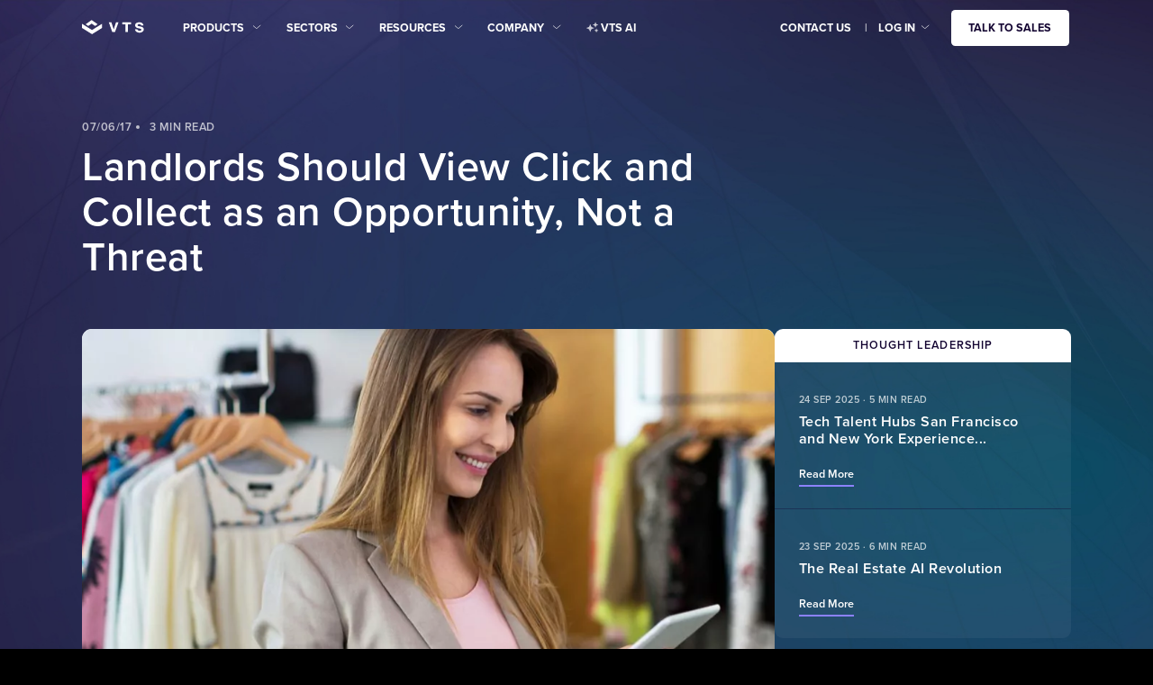

--- FILE ---
content_type: text/css; charset=UTF-8
request_url: https://www.vts.com/wp-content/themes/vts/assets/css/particles-dots.css?v=1768928437
body_size: -61
content:
#particles-container.particles-container {
  position: fixed !important;
  top: 0 !important;
  left: 0 !important;
  width: 100% !important;
  height: 100% !important;
  z-index: 0 !important;
  pointer-events: none !important;
  overflow: hidden !important;
  background-image: url(https://www.vts.com/wp-content/uploads/2026/01/grain-1.png);
  background-repeat: repeat;
  background-size: auto;
  background-position: 0 0;
}

/* Ensure particles appear above all video backgrounds but below content sections */
html body #particles-container.particles-container {
  z-index: 0 !important;
}

.particle {
  position: absolute;
  background: #191919;
  border-radius: 50%;
  pointer-events: none;
  box-shadow: 0 0 6px rgba(25, 25, 25, 0.4);
  will-change: transform, opacity;
  backface-visibility: hidden;
  left: 0;
  top: 0;
  opacity: 0.5;
}






--- FILE ---
content_type: image/svg+xml
request_url: https://staging-kinsta.vts.com/wp-content/themes/vts/assets/images/icons/menu-arrow-indigo-white.svg
body_size: -157
content:
<svg width="8" height="14" xmlns="http://www.w3.org/2000/svg"><path d="M1 0l6 7-6 7" stroke="#ffffff" fill="none" opacity="1"/></svg>

--- FILE ---
content_type: application/javascript; charset=utf-8
request_url: https://on.vts.com/index.php/form/getForm?munchkinId=811-SJQ-803&form=2867&url=https%3A%2F%2Fwww.vts.com%2Fblog%2Flandlords-should-view-click-and-collect-as-an-opportunity-not-a-threat&callback=jQuery37106194390498895266_1768962282028&_=1768962282029
body_size: 2436
content:
jQuery37106194390498895266_1768962282028({"Id":2867,"Vid":2867,"Status":"approved","Name":"WF-Global Form - Demo (2867)","Description":"Used on:\n\nhttps:\/\/www.vts.com\/vts-lease\nhttps:\/\/www.vts.com\/vts-platform \nhttps:\/\/www.vts.com\/vts-market\nhttps:\/\/www.vts.com\/vts-data \nhttps:\/\/www.vts.com\/vts-activate-demo-request \nhttps:\/\/www.vts.com\/vts4#portfolio-video \nhttps:\/\/www.vts.com\/retail-leasing-management-software \nhttps:\/\/www.vts.com\/industrial-leasing-management-software","Layout":"left","GutterWidth":10,"OffsetWidth":10,"HasTwoButtons":true,"SubmitLabel":"Request Demo","ResetLabel":"Clear","ButtonLocation":"275","LabelWidth":100,"FieldWidth":150,"ToolTipType":"none","FontFamily":"Helvetica, Arial, sans-serif","FontSize":"14px","FontColor":"#333","FontUrl":null,"LineMargin":10,"ProcessorVersion":2,"CreatedByUserid":4392,"ProcessOptions":{"language":"English","locale":"en_US","profiling":{"isEnabled":false,"numberOfProfilingFields":1,"alwaysShowFields":[]},"socialSignOn":{"isEnabled":false,"enabledNetworks":[],"cfId":null,"codeSnippet":null},"knownLead":{"type":"form","template":""}},"EnableDeferredMode":0,"EnableCaptcha":0,"EnableGlobalFormValidationRule":1,"ButtonType":null,"ButtonImageUrl":null,"ButtonText":null,"ButtonSubmissionText":"Please Wait","ButtonStyle":{"id":14,"className":"mktoNative","css":"","buttonColor":null},"ThemeStyle":{"id":2,"displayOrder":1,"name":"Simple","backgroundColor":"#FFF","layout":"left","fontFamily":"Helvetica, Arial, sans-serif","fontSize":"13px","fontColor":"#333","offsetWidth":10,"gutterWidth":10,"labelWidth":100,"fieldWidth":150,"lineMargin":10,"useBackgroundColorOnPreview":false,"css":".mktoForm fieldset.mkt3-formEditorFieldContainer{border: solid 1px gray;}.mktoForm fieldset.mkt3-formEditorFieldContainer legend{padding:0 1em;}","href":"css\/forms2-theme-simple.css","buttonStyleId":11},"ThemeStyleOverride":"\/* Add your custom CSS below *\/\n.mktoForm {\n\twidth: auto !important;\n}\n.mktoForm label[for=blogOptIn] {\n    position: relative;\n    padding-left: 30px!important;\n}\n.mktoForm #blogOptIn {\n    position: relative;\n    display: inline-block;\n    float: none;\n    top: -20px;\n}\n.mktoForm input[type=checkbox]+label {\n    width: auto!important;\n    display: block;\n    margin-left: -14px;\n    margin-top: -36px;\n}\n.mktoForm label[for=\"blogOptIn\"] + .mktoGutter + .mktoCheckboxList {\n\tcolumns: auto;\n}\n\n.mktoForm .mktoAsterix, .mktoForm .mktoLabel {\n\tfont-size: 14px;  \n}\n.iOS .mktoForm .mktoButtonRow {padding-top: 50px;}\n.iOS .mktoForm #blogOptIn{top: -22px;}\n.iOS .mktoForm input[type=checkbox]+label{margin-left:30px!important;}\n.iOS .mktoForm label[for=blogOptIn]{left:36px!important}\n\n.mktoForm .mktoFormCol label[for='GDPR_Opt_In__c'].mktoLabel.mktoHasWidth {\n  padding-left: 30px !important;\n}\n#GDPR_Opt_In__c + label[for=\"GDPR_Opt_In__c\"]::before {\ntop: 0rem;\n    margin-left: 1rem;\n}\n\n.mktoForm .mktoHtmlText {\n  color: #7B90AB;\n  font-family: Roboto, Helvetica, arial, sans-serif;\n  font-size: 12px;\n}\n\n.mktoForm .mktoHtmlText a,\n.mktoForm .mktoHtmlText a:visited {\n  color: #5528ff;\n}\n.mktoForm .mktoHtmlText a:hover {\n  color: #4420cc;\n}","LiveStreamSettings":null,"rows":[[{"Id":27264,"Name":"FirstName","IsRequired":true,"Datatype":"string","Maxlength":255,"InputLabel":"First Name*","InputInitialValue":"","InputSourceChannel":"constant","FieldWidth":150,"LabelWidth":130,"ProfilingFieldNumber":0,"PlaceholderText":"First Name*","ValidationMessage":"This field is required."}],[{"Id":27265,"Name":"LastName","IsRequired":true,"Datatype":"string","Maxlength":255,"InputLabel":"\u003Cstrong\u003ELast Name*\u003C\/strong\u003E","InputInitialValue":"","InputSourceChannel":"constant","FieldWidth":150,"LabelWidth":130,"ProfilingFieldNumber":0,"PlaceholderText":"Last Name*","ValidationMessage":"This field is required."}],[{"Id":27261,"Name":"Email","IsRequired":true,"Datatype":"email","Maxlength":255,"InputLabel":"Work Email","InputInitialValue":"","InputSourceChannel":"constant","LabelWidth":130,"PlaceholderText":"Work Email*","ValidationMessage":"Must be valid email. \u003Cspan class='mktoErrorDetail'\u003Eexample@yourdomain.com\u003C\/span\u003E"}],[{"Id":27268,"Name":"Portfolio_Size_sq_ft__c","IsRequired":true,"Datatype":"picklist","Maxlength":255,"PicklistValues":[{"label":"Portfolio Size*","value":"","selected":true,"isDefault":true},{"label":"\u003C1M Sq Ft","value":"\u003C1M"},{"label":"1-5M Sq Ft","value":"1-5M"},{"label":"5-15M Sq Ft","value":"5-15M"},{"label":"15-30M Sq Ft","value":"15-30M"},{"label":"30M+ Sq Ft","value":"30M+"}],"DefaultValue":[""],"InputLabel":"Portfolio Size","InputInitialValue":"","InputSourceChannel":"constant","VisibleRows":4,"LabelWidth":130,"ProfilingFieldNumber":0,"ValidationMessage":"This field is required."}],[{"Id":27269,"Name":"myPrimaryAssetType","IsRequired":true,"Datatype":"picklist","Maxlength":255,"PicklistValues":[{"label":"Main Asset Type*","value":"","selected":true,"isDefault":true},{"label":"Retail","value":"Retail"},{"label":"Office","value":"Office"},{"label":"Industrial","value":"Industrial"},{"label":"Healthcare","value":"Healthcare"},{"label":"Multi-Family","value":"Multi-Family"},{"label":"Mixed","value":"All (\u003E20% of each)"}],"DefaultValue":[""],"InputLabel":"Main Asset Type","InputInitialValue":"","InputSourceChannel":"constant","VisibleRows":4,"LabelWidth":130,"ProfilingFieldNumber":0,"ValidationMessage":"This field is required."}],[{"Id":27266,"Name":"demoRequestType","IsRequired":true,"Datatype":"picklist","Maxlength":255,"PicklistValues":[{"label":"What Solution Are You Interested In?*","value":"","selected":true,"isDefault":true},{"label":"VTS Lease","value":"VTS Lease"},{"label":"VTS Market","value":"VTS Market"},{"label":"VTS Data","value":"VTS Data"},{"label":"VTS Activate","value":"VTS Activate"},{"label":"VTS Activate Workplace","value":"Workplace"},{"label":"VTS Activate Multifamily","value":"VTS Activate for Multifamily"},{"label":"VTS Retail Solutions","value":"VTS Retail"},{"label":"I'm Not Sure","value":"General"}],"DefaultValue":[""],"InputLabel":"What Solution Are You Interested In?","InputInitialValue":"","InputSourceChannel":"constant","VisibleRows":4,"FieldWidth":150,"LabelWidth":130,"ProfilingFieldNumber":0,"ValidationMessage":"This field is required."}],[{"Id":27263,"Name":"Compliance_Consent_to_Processing__c","Datatype":"single_checkbox","PicklistValues":[{"label":"","value":"yes"}],"InputLabel":"Yes! Send me emails on VTS products, exclusive content, and events. \u003Cbr \/\u003EThe information you provide will be used in accordance with the terms of our\u003Cspan\u003E\u00a0\u003C\/span\u003E\u003Ca href=\"http:\/\/www.vts.com\/privacy\" target=\"_blank\" id=\"\"\u003Eprivacy policy\u003C\/a\u003E.","InputInitialValue":"","InputSourceChannel":"constant","VisibleRows":1,"FieldWidth":147,"LabelWidth":149,"ProfilingFieldNumber":0,"ValidationMessage":"This field is required."}],[{"Id":27267,"Name":"gacid","Datatype":"hidden","Maxlength":255,"InputLabel":"ga.cid:","InputInitialValue":"","InputSourceChannel":"constant","ProfilingFieldNumber":0}],[{"Id":27262,"Name":"Profiling","Datatype":"profiling","InputInitialValue":"","ProfilingFieldNumber":0,"IsLabelToLeft":true}]],"fieldsetRows":[],"action":null,"munchkinId":"811-SJQ-803","dcJsUrl":"","invalidInputMsg":"Invalid Input","formSubmitFailedMsg":"Submission failed, please try again later."});

--- FILE ---
content_type: application/javascript; charset=utf-8
request_url: https://on.vts.com/index.php/form/getForm?munchkinId=811-SJQ-803&form=2867&url=https%3A%2F%2Fwww.vts.com%2Fblog%2Flandlords-should-view-click-and-collect-as-an-opportunity-not-a-threat&callback=jQuery37106194390498895266_1768962282028&_=1768962282030
body_size: 2350
content:
jQuery37106194390498895266_1768962282028({"Id":2867,"Vid":2867,"Status":"approved","Name":"WF-Global Form - Demo (2867)","Description":"Used on:\n\nhttps:\/\/www.vts.com\/vts-lease\nhttps:\/\/www.vts.com\/vts-platform \nhttps:\/\/www.vts.com\/vts-market\nhttps:\/\/www.vts.com\/vts-data \nhttps:\/\/www.vts.com\/vts-activate-demo-request \nhttps:\/\/www.vts.com\/vts4#portfolio-video \nhttps:\/\/www.vts.com\/retail-leasing-management-software \nhttps:\/\/www.vts.com\/industrial-leasing-management-software","Layout":"left","GutterWidth":10,"OffsetWidth":10,"HasTwoButtons":true,"SubmitLabel":"Request Demo","ResetLabel":"Clear","ButtonLocation":"275","LabelWidth":100,"FieldWidth":150,"ToolTipType":"none","FontFamily":"Helvetica, Arial, sans-serif","FontSize":"14px","FontColor":"#333","FontUrl":null,"LineMargin":10,"ProcessorVersion":2,"CreatedByUserid":4392,"ProcessOptions":{"language":"English","locale":"en_US","profiling":{"isEnabled":false,"numberOfProfilingFields":1,"alwaysShowFields":[]},"socialSignOn":{"isEnabled":false,"enabledNetworks":[],"cfId":null,"codeSnippet":null},"knownLead":{"type":"form","template":""}},"EnableDeferredMode":0,"EnableCaptcha":0,"EnableGlobalFormValidationRule":1,"ButtonType":null,"ButtonImageUrl":null,"ButtonText":null,"ButtonSubmissionText":"Please Wait","ButtonStyle":{"id":14,"className":"mktoNative","css":"","buttonColor":null},"ThemeStyle":{"id":2,"displayOrder":1,"name":"Simple","backgroundColor":"#FFF","layout":"left","fontFamily":"Helvetica, Arial, sans-serif","fontSize":"13px","fontColor":"#333","offsetWidth":10,"gutterWidth":10,"labelWidth":100,"fieldWidth":150,"lineMargin":10,"useBackgroundColorOnPreview":false,"css":".mktoForm fieldset.mkt3-formEditorFieldContainer{border: solid 1px gray;}.mktoForm fieldset.mkt3-formEditorFieldContainer legend{padding:0 1em;}","href":"css\/forms2-theme-simple.css","buttonStyleId":11},"ThemeStyleOverride":"\/* Add your custom CSS below *\/\n.mktoForm {\n\twidth: auto !important;\n}\n.mktoForm label[for=blogOptIn] {\n    position: relative;\n    padding-left: 30px!important;\n}\n.mktoForm #blogOptIn {\n    position: relative;\n    display: inline-block;\n    float: none;\n    top: -20px;\n}\n.mktoForm input[type=checkbox]+label {\n    width: auto!important;\n    display: block;\n    margin-left: -14px;\n    margin-top: -36px;\n}\n.mktoForm label[for=\"blogOptIn\"] + .mktoGutter + .mktoCheckboxList {\n\tcolumns: auto;\n}\n\n.mktoForm .mktoAsterix, .mktoForm .mktoLabel {\n\tfont-size: 14px;  \n}\n.iOS .mktoForm .mktoButtonRow {padding-top: 50px;}\n.iOS .mktoForm #blogOptIn{top: -22px;}\n.iOS .mktoForm input[type=checkbox]+label{margin-left:30px!important;}\n.iOS .mktoForm label[for=blogOptIn]{left:36px!important}\n\n.mktoForm .mktoFormCol label[for='GDPR_Opt_In__c'].mktoLabel.mktoHasWidth {\n  padding-left: 30px !important;\n}\n#GDPR_Opt_In__c + label[for=\"GDPR_Opt_In__c\"]::before {\ntop: 0rem;\n    margin-left: 1rem;\n}\n\n.mktoForm .mktoHtmlText {\n  color: #7B90AB;\n  font-family: Roboto, Helvetica, arial, sans-serif;\n  font-size: 12px;\n}\n\n.mktoForm .mktoHtmlText a,\n.mktoForm .mktoHtmlText a:visited {\n  color: #5528ff;\n}\n.mktoForm .mktoHtmlText a:hover {\n  color: #4420cc;\n}","LiveStreamSettings":null,"rows":[[{"Id":27264,"Name":"FirstName","IsRequired":true,"Datatype":"string","Maxlength":255,"InputLabel":"First Name*","InputInitialValue":"","InputSourceChannel":"constant","FieldWidth":150,"LabelWidth":130,"ProfilingFieldNumber":0,"PlaceholderText":"First Name*","ValidationMessage":"This field is required."}],[{"Id":27265,"Name":"LastName","IsRequired":true,"Datatype":"string","Maxlength":255,"InputLabel":"\u003Cstrong\u003ELast Name*\u003C\/strong\u003E","InputInitialValue":"","InputSourceChannel":"constant","FieldWidth":150,"LabelWidth":130,"ProfilingFieldNumber":0,"PlaceholderText":"Last Name*","ValidationMessage":"This field is required."}],[{"Id":27261,"Name":"Email","IsRequired":true,"Datatype":"email","Maxlength":255,"InputLabel":"Work Email","InputInitialValue":"","InputSourceChannel":"constant","LabelWidth":130,"PlaceholderText":"Work Email*","ValidationMessage":"Must be valid email. \u003Cspan class='mktoErrorDetail'\u003Eexample@yourdomain.com\u003C\/span\u003E"}],[{"Id":27268,"Name":"Portfolio_Size_sq_ft__c","IsRequired":true,"Datatype":"picklist","Maxlength":255,"PicklistValues":[{"label":"Portfolio Size*","value":"","selected":true,"isDefault":true},{"label":"\u003C1M Sq Ft","value":"\u003C1M"},{"label":"1-5M Sq Ft","value":"1-5M"},{"label":"5-15M Sq Ft","value":"5-15M"},{"label":"15-30M Sq Ft","value":"15-30M"},{"label":"30M+ Sq Ft","value":"30M+"}],"DefaultValue":[""],"InputLabel":"Portfolio Size","InputInitialValue":"","InputSourceChannel":"constant","VisibleRows":4,"LabelWidth":130,"ProfilingFieldNumber":0,"ValidationMessage":"This field is required."}],[{"Id":27269,"Name":"myPrimaryAssetType","IsRequired":true,"Datatype":"picklist","Maxlength":255,"PicklistValues":[{"label":"Main Asset Type*","value":"","selected":true,"isDefault":true},{"label":"Retail","value":"Retail"},{"label":"Office","value":"Office"},{"label":"Industrial","value":"Industrial"},{"label":"Healthcare","value":"Healthcare"},{"label":"Multi-Family","value":"Multi-Family"},{"label":"Mixed","value":"All (\u003E20% of each)"}],"DefaultValue":[""],"InputLabel":"Main Asset Type","InputInitialValue":"","InputSourceChannel":"constant","VisibleRows":4,"LabelWidth":130,"ProfilingFieldNumber":0,"ValidationMessage":"This field is required."}],[{"Id":27266,"Name":"demoRequestType","IsRequired":true,"Datatype":"picklist","Maxlength":255,"PicklistValues":[{"label":"What Solution Are You Interested In?*","value":"","selected":true,"isDefault":true},{"label":"VTS Lease","value":"VTS Lease"},{"label":"VTS Market","value":"VTS Market"},{"label":"VTS Data","value":"VTS Data"},{"label":"VTS Activate","value":"VTS Activate"},{"label":"VTS Activate Workplace","value":"Workplace"},{"label":"VTS Activate Multifamily","value":"VTS Activate for Multifamily"},{"label":"VTS Retail Solutions","value":"VTS Retail"},{"label":"I'm Not Sure","value":"General"}],"DefaultValue":[""],"InputLabel":"What Solution Are You Interested In?","InputInitialValue":"","InputSourceChannel":"constant","VisibleRows":4,"FieldWidth":150,"LabelWidth":130,"ProfilingFieldNumber":0,"ValidationMessage":"This field is required."}],[{"Id":27263,"Name":"Compliance_Consent_to_Processing__c","Datatype":"single_checkbox","PicklistValues":[{"label":"","value":"yes"}],"InputLabel":"Yes! Send me emails on VTS products, exclusive content, and events. \u003Cbr \/\u003EThe information you provide will be used in accordance with the terms of our\u003Cspan\u003E\u00a0\u003C\/span\u003E\u003Ca href=\"http:\/\/www.vts.com\/privacy\" target=\"_blank\" id=\"\"\u003Eprivacy policy\u003C\/a\u003E.","InputInitialValue":"","InputSourceChannel":"constant","VisibleRows":1,"FieldWidth":147,"LabelWidth":149,"ProfilingFieldNumber":0,"ValidationMessage":"This field is required."}],[{"Id":27267,"Name":"gacid","Datatype":"hidden","Maxlength":255,"InputLabel":"ga.cid:","InputInitialValue":"","InputSourceChannel":"constant","ProfilingFieldNumber":0}],[{"Id":27262,"Name":"Profiling","Datatype":"profiling","InputInitialValue":"","ProfilingFieldNumber":0,"IsLabelToLeft":true}]],"fieldsetRows":[],"action":null,"munchkinId":"811-SJQ-803","dcJsUrl":"","invalidInputMsg":"Invalid Input","formSubmitFailedMsg":"Submission failed, please try again later."});

--- FILE ---
content_type: application/javascript; charset=UTF-8
request_url: https://www.vts.com/wp-content/cache/autoptimize/js/autoptimize_single_94ebb95e317a9f632aa6c5c536f64065.js
body_size: -36
content:
jQuery(document).ready(function($){function initializeSlick(selector){var slider=$(selector);if(slider.length&&!slider.hasClass("slick-initialized")){slider.slick({slidesToShow:3,slidesToScroll:1,autoplay:true,autoplaySpeed:5000,arrows:true,dots:false,centerMode:true,centerPadding:"0px",responsive:[{breakpoint:1024,settings:{slidesToShow:2}},{breakpoint:768,settings:{slidesToShow:1}}]});slider.on("beforeChange",function(event,slick,currentSlide,nextSlide){$(".slick-slide").removeClass("zoomed");$(slick.$slides[nextSlide]).addClass("zoomed");});slider.find(".slick-center").addClass("zoomed");console.log("Slick initialized on",selector);}else{console.log("Slick already initialized or no slider found:",selector);}}
$(".blog-posts").each(function(){initializeSlick(this);});var observer=new MutationObserver(function(mutations){mutations.forEach(function(mutation){$(mutation.addedNodes).each(function(){if($(this).hasClass("blog-posts")){initializeSlick(this);}else if($(this).find(".blog-posts").length){initializeSlick($(this).find(".blog-posts"));}});});});observer.observe(document.body,{childList:true,subtree:true});});

--- FILE ---
content_type: application/javascript; charset=UTF-8
request_url: https://www.vts.com/wp-content/cache/autoptimize/js/autoptimize_single_b71a4cc7e47670628a63094d4f008cc6.js
body_size: 160
content:
(function(){var didInit=false;function initMunchkin(){if(didInit===false){didInit=true;Munchkin.init('811-SJQ-803');}}
var s=document.createElement('script');s.type='text/javascript';s.async=true;s.src='//munchkin.marketo.net/munchkin.js';s.onreadystatechange=function(){if(this.readyState=='complete'||this.readyState=='loaded'){initMunchkin();}};s.onload=initMunchkin;document.getElementsByTagName('head')[0].appendChild(s);void 0===window.navatticQueue&&(window.navatticQueue=[],window.navattic=new Proxy({},{get:function n(t,u,e){return function(){for(var n=arguments.length,t=Array(n),e=0;e<n;e++)t[e]=arguments[e];return navatticQueue.push({function:u,arguments:t})}}}));var navatticScript=document.createElement('script');navatticScript.async=true;navatticScript.src='https://js.navattic.com/sdk.js?key=pkey_cm34l18l4032lrs3bg46i4hfe';document.getElementsByTagName('head')[0].appendChild(navatticScript);var vtagScript=document.createElement('script');vtagScript.id='vtag-ai-js';vtagScript.async=true;vtagScript.src='https://r2.leadsy.ai/tag.js';vtagScript.setAttribute('data-pid','1u1hrdObAk2L6fBMC');vtagScript.setAttribute('data-version','062024');document.getElementsByTagName('head')[0].appendChild(vtagScript);(function(w,q){w['QualifiedObject']=q;w[q]=w[q]||function(){(w[q].q=w[q].q||[]).push(arguments)};})(window,'qualified');var qualifiedScript=document.createElement('script');qualifiedScript.async=true;qualifiedScript.src='https://js.qualified.com/qualified.js?token=DEwJymZe1PvQwwkt';document.getElementsByTagName('head')[0].appendChild(qualifiedScript);})();

--- FILE ---
content_type: application/javascript; charset=UTF-8
request_url: https://www.vts.com/wp-content/themes/vts/assets/js//top-10-tracker.min.js
body_size: -263
content:
window.addEventListener('load', function () {

    ajax_tptn_tracker.action = 'tptn_tracker';
    var oReq = new XMLHttpRequest();
    oReq.open('POST', ajax_tptn_tracker.ajax_url);
    oReq.setRequestHeader('Content-type', 'application/x-www-form-urlencoded');
    oReq.send(new URLSearchParams(ajax_tptn_tracker).toString());
});

--- FILE ---
content_type: application/javascript; charset=UTF-8
request_url: https://www.vts.com/wp-content/cache/autoptimize/js/autoptimize_single_69595928a7fc9180c01ca47368d215df.js
body_size: -209
content:
document.addEventListener("DOMContentLoaded",function(){const links=document.querySelectorAll('a');links.forEach(function(link){link.addEventListener('click',function(){let tracking='';if(link.text==='Accelerate 2019'){tracking='NAV-EVENTS-ACCELERATE2019';}else if(link.text==='Accelerate 2019 Videos'){tracking='NAV-ACCELERATE-VIDEOS';}else{tracking='no-accelerate';}
if(tracking!=='no-accelerate'){if(typeof window.dataLayer!="undefined"){window.dataLayer.push({"event":"navigation-accelerate-tracking","category":tracking,"label":tracking,"action":"Accelerate Navigation Action Tracking"});}}});});});

--- FILE ---
content_type: application/javascript; charset=UTF-8
request_url: https://www.vts.com/wp-content/cache/autoptimize/js/autoptimize_single_d4e24c75b9d229970917c28fa24d373e.js
body_size: -239
content:
jQuery(document).ready(function(){jQuery('.news-story-header').css("display","block");if(jQuery('.news-story-header').length>0){jQuery('body').addClass('news-sticker-body');}});jQuery('.news-story-inner').slick({autoplay:true,arrows:false,dots:true,infinite:true,rtl:true,autoplaySpeed:3000,slidesToShow:1,slidesToScroll:1});

--- FILE ---
content_type: application/javascript; charset=UTF-8
request_url: https://www.vts.com/wp-content/cache/autoptimize/js/autoptimize_single_4e1a9a180c5ff8eb95baee770def5c0e.js
body_size: -28
content:
MktoForms2.onFormRender(function(form){if(form.getId()===1581){var $form=$(form.getFormElem()[form.getFormElem().length-1]);var label=$form.find('#GDPR_Opt_In__c');if(label.length>0){label.closest('.mktoFormRow').remove();$form.find('.mktoFormRow em').closest('.mktoFormRow').remove();}
$form.find('#Email').addClass('blog-input').attr('placeholder','Your email address');$form.find('button[type="submit"]').addClass('btn btn_navy btn_md').insertAfter($form.find('#Email'));form.onSuccess(function(){var $form=$(form.getFormElem()[form.getFormElem().length-1]);$form.closest('.request-popup-form').css('display','none');$form.closest('.contact-modal-inner').find('.request-popup-thanks').css('display','block');setCookie('blog_subscribing',1,90);return false;});}});function setCookie(name,value,days){var d=new Date();d.setTime(d.getTime()+(days*24*60*60*1000));var expires="expires="+d.toUTCString();document.cookie=name+"="+value+";"+expires+";path=/";}

--- FILE ---
content_type: application/javascript; charset=UTF-8
request_url: https://www.vts.com/wp-content/cache/autoptimize/js/autoptimize_single_d7db21913e0f3baf589c94be636a2d25.js
body_size: -348
content:
window.addEventListener('load',function showPrivacyBanner(){var iframe=document.getElementById('ifrmCookieBanner');if(iframe!==null){var el=iframe.contentWindow.document.querySelectorAll("[href='#setting']")[0];if(el){el.addEventListener('click',function(e){e.preventDefault();window.parent.sp.showPrivacyBanner();});}}});

--- FILE ---
content_type: application/javascript; charset=UTF-8
request_url: https://www.vts.com/wp-content/cache/autoptimize/js/autoptimize_single_348ce9c74c536c5ab6a4ceb3d09a6ba5.js
body_size: -31
content:
function addAccountText(){if((document.cookie||'').match(/signed_in=true/)){let hidden_buttons=document.querySelectorAll(".btn-hidden");hidden_buttons.forEach(function(button){button.setAttribute("style","display:none!important");});let el=document.querySelector(".change-app-text");let textAccount=document.createTextNode("Account");let item=el.childNodes[0];let link=document.querySelector(".change-app-link");let getStarted=document.querySelector(".header-navigation__get-started");let checkAppValue=sessionStorage.getItem('text-app');let check=false;if(checkAppValue!=='account'){if(check===false){addAccountText();sessionStorage.setItem('text-app','account');check=true;}}
if(checkAppValue==='account'){addAccountText();}
function addAccountText(){item.replaceChild(textAccount,item.childNodes[0]);link.insertAdjacentHTML('beforebegin','<i class="fa fa-user-circle" aria-hidden="true"></i>');link.classList.add("header-navigation__link-account");getStarted.classList.add("header-navigation__get-started-disappear");el.classList.add("change-app-text-border");}}}
document.addEventListener("DOMContentLoaded",addAccountText);

--- FILE ---
content_type: application/javascript
request_url: https://client-registry.mutinycdn.com/personalize/client_data/c22c25e079968885.json
body_size: 64
content:
{"audience_segments":[],"dom_events":[{"selector":"div.request-form \u003e div.contact-modal-inner__form \u003e form.contact-form","event_type":"conversion","listener_type":"submit","conversion_configuration_id":"a1604be5-ac20-4898-84dc-502ad63e147f","url_host":"www.vts.com","url_path":"/vts-global-landlord-report-2023","url_condition":null},{"selector":"form","event_type":"conversion","listener_type":"submit","conversion_configuration_id":"2a65e2fc-86f5-4e8f-a4f5-4c4072b555fa","url_host":"www.vts.com","url_path":"/demo-request","url_condition":null},{"selector":"form","event_type":"conversion","listener_type":"submit","conversion_configuration_id":"bdfc2838-4ebf-41a2-bcc1-af2f6c4f55e8","url_host":"www.vts.com","url_path":"/vts-activate-demo-request","url_condition":null}],"component_stylesheets":[],"blocks":{},"style_tokens":{},"metadata":{"iteration_id":"60142dbc-fcbc-40d0-bff2-31e4b86571bc"}}

--- FILE ---
content_type: application/javascript; charset=UTF-8
request_url: https://www.vts.com/wp-content/themes/vts/piklist/parts/assets/js/icon-picker.min.js
body_size: 1078
content:
/* Icon Picker by QueryLoop
 * Author: @eliorivero
 * URL: http://queryloop.com/
 * License: GPLv2
 */
(function($){var defaults={"mode":"dialog","closeOnPick":true,"save":"class","size":"","classes":{"launcher":"","clear":"remove-times","highlight":"","close":""},"iconSets":{"genericon":"Genericon","fa":"FontAwesome"}};function QL_Icon_Picker(element,options){this.element=element;this.settings=$.extend({},defaults,options);this._defaults=defaults;this.init();}QL_Icon_Picker.prototype={iconSet:"",iconSetName:"",$field:"",init:function(){var $brick=$(this.element),pickerId=$brick.data("pickerid"),$preview=$('<div class="icon-preview icon-preview-'+pickerId+'" />');this.$field=$brick.find("input");this.makePreview($brick,pickerId,$preview);this.makeClear(pickerId,$preview);this.makeLaunchers($brick,pickerId);this.makeDisplay($brick);},makePreview:function($brick,pickerId,$preview){var $icon=$("<i />"),iconValue=this.$field.val();$preview.prependTo($brick);$icon.prependTo($preview);if(""!=iconValue){$preview.addClass("icon-preview-on");$icon.addClass(iconValue);}},makeClear:function(pickerId,$preview){var base=this,$clear=$('<a class="remove-icon '+base.settings.classes.clear+'" />');$clear.hide().prependTo($preview);if(""!=base.$field.val()){$clear.show();}$preview.on("click",".remove-icon",function(e){e.preventDefault();base.$field.val("");$preview.removeClass("icon-preview-on").find("i").removeClass();$(this).hide();});},makeDisplay:function($brick){var base=this,close=base.settings.classes.close,$body=$("body"),$close=$('<a href="#" class="icon-picker-close"/>');if("inline"==base.settings.mode){$brick.find(".icon-set").append($close).removeClass("dialog").addClass("inline "+base.settings.size).parent().addClass("icon-set-wrap");}else{if("dialog"==base.settings.mode){$(".icon-set").addClass("dialog "+base.settings.size);if($(".icon-picker-overlay").length<=0){$body.append('<div class="icon-picker-overlay"/>').append($close);}}}$body.on("click",".icon-picker-close, .icon-picker-overlay",function(e){e.preventDefault();base.closePicker($brick,$(base.iconSet),base.settings.mode);}).on("mouseenter mouseleave",".icon-picker-close",function(e){if("mouseenter"==e.type){$(this).addClass(close);}else{$(this).removeClass(close);}});},makeLaunchers:function($brick){var base=this,dataIconSets=$brick.data("iconsets"),iconSet;if("undefined"==typeof dataIconSets){dataIconSets=base.settings.iconSets;}for(iconSet in dataIconSets){if(dataIconSets.hasOwnProperty(iconSet)){$brick.append('<a class="launch-icons '+base.settings.classes.launcher+'" data-icons="'+iconSet+'">'+dataIconSets[iconSet]+"</a>");}}$brick.find(".launch-icons").on("click",function(e){e.preventDefault();var $self=$(this),theseIcons=$self.data("icons");base.iconSetName=theseIcons;base.iconSet="."+theseIcons+"-set";base.iconPick($brick);base.showPicker($brick,$(base.iconSet),base.settings.mode);});},iconPick:function($brick){var base=this,highlight="icon-highlight "+base.settings.classes.highlight;$(base.iconSet).on("click","li",function(e){e.preventDefault();var $icon=$(this),icon=$icon.data(base.settings.save);$(".icon-selected").removeClass("icon-selected");$icon.addClass("icon-selected");base.$field.val(icon);if(base.settings.closeOnPick){base.closePicker($brick,$icon.closest(base.iconSet),base.settings.mode);}base.setPreview($icon.data("class"));$("body").trigger("iconselected.queryloop",icon);});$(base.iconSet).on("mouseenter mouseleave","li",function(e){if("mouseenter"==e.type){$(this).addClass(highlight);}else{$(this).removeClass(highlight);}});},showPicker:function($brick,$icons,mode){if("inline"==mode){$(".icon-set").removeClass("inline-open");$brick.find($icons).toggleClass("inline-open");}else{if("dialog"==mode){$(".icon-picker-close, .icon-picker-overlay").addClass("make-visible");$icons.addClass("dialog-open");}}$icons.find(".icon-selected").removeClass("icon-selected");var selectedIcon=this.$field.val().replace(" ",".");if(""!=selectedIcon){if("class"==this.settings.save){$icons.find("."+selectedIcon).addClass("icon-selected");}else{$icons.find('[data-code="'+selectedIcon+'"]').addClass("icon-selected");}}$("body").trigger("iconpickershow.queryloop",mode);},closePicker:function($brick,$icons,mode){$(this.iconSet).off("click","li");if("inline"==mode){$brick.find($icons).removeClass("inline-open");}else{if("dialog"==mode){$(".icon-picker-close, .icon-picker-overlay").removeClass("make-visible");$icons.removeClass("dialog-open");}}$("body").trigger("iconpickerclose.queryloop",mode);},setPreview:function(preview){var $preview=$(this.element).find(".icon-preview");$preview.addClass("icon-preview-on").find("i").removeClass().addClass(this.iconSetName).addClass(preview);$preview.find("a").show();}};$.fn.qlIconPicker=function(options){this.each(function(){if(!$.data(this,"plugin_qlIconPicker")){$.data(this,"plugin_qlIconPicker",new QL_Icon_Picker(this,options));}});return this;};})(jQuery);

--- FILE ---
content_type: application/javascript; charset=UTF-8
request_url: https://www.vts.com/wp-content/cache/autoptimize/js/autoptimize_single_6db83a2515a0e8a25b77a900688035ae.js
body_size: 175
content:
window.addEventListener('DOMContentLoaded',function(){MktoForms2.whenReady(function(form){var formAttr=form.getFormElem();if(formAttr.attr('id')==='mktoForm_1581'){var formEl=form.getFormElem()[0];var dateEmail=formEl.querySelector("#Email");dateEmail.placeholder="Your email address";$('.section-blog-top .mktoField').keyup(function(){var formTopElement=form.getFormElem()[0];var dateTopEmail=formTopElement.querySelector("#Email");var formFooterElement=form.getFormElem()[1];var dateFooterEmail=formFooterElement.querySelector("#Email");dateFooterEmail.value=dateTopEmail.value;});form.onSuccess(function(values,followUpUrl){dataLayer.push({'event':'GoalBlogSubscriberArticle','category':'BlogSubscriber','action':'BlogSubscriber','label':'ArticlePage'});form.getFormElem().hide();var thankEl=document.querySelector(".marketoThankMessage");thankEl.style.display='block';thankEl.innerHTML='Thanks for subscribing to the VTS blog!';setCookie('blog_subscribing',1,90);return false;});}});function setCookie(name,value,days){var d=new Date();d.setTime(d.getTime()+(days*24*60*60*1000));var expires="expires="+d.toUTCString();document.cookie=name+"="+value+";"+expires+";path=/";}});

--- FILE ---
content_type: application/javascript; charset=utf-8
request_url: https://on.vts.com/index.php/form/getForm?munchkinId=811-SJQ-803&form=2867&url=https%3A%2F%2Fwww.vts.com%2Fblog%2Flandlords-should-view-click-and-collect-as-an-opportunity-not-a-threat&callback=jQuery37106194390498895266_1768962282028&_=1768962282031
body_size: 2311
content:
jQuery37106194390498895266_1768962282028({"Id":2867,"Vid":2867,"Status":"approved","Name":"WF-Global Form - Demo (2867)","Description":"Used on:\n\nhttps:\/\/www.vts.com\/vts-lease\nhttps:\/\/www.vts.com\/vts-platform \nhttps:\/\/www.vts.com\/vts-market\nhttps:\/\/www.vts.com\/vts-data \nhttps:\/\/www.vts.com\/vts-activate-demo-request \nhttps:\/\/www.vts.com\/vts4#portfolio-video \nhttps:\/\/www.vts.com\/retail-leasing-management-software \nhttps:\/\/www.vts.com\/industrial-leasing-management-software","Layout":"left","GutterWidth":10,"OffsetWidth":10,"HasTwoButtons":true,"SubmitLabel":"Request Demo","ResetLabel":"Clear","ButtonLocation":"275","LabelWidth":100,"FieldWidth":150,"ToolTipType":"none","FontFamily":"Helvetica, Arial, sans-serif","FontSize":"14px","FontColor":"#333","FontUrl":null,"LineMargin":10,"ProcessorVersion":2,"CreatedByUserid":4392,"ProcessOptions":{"language":"English","locale":"en_US","profiling":{"isEnabled":false,"numberOfProfilingFields":1,"alwaysShowFields":[]},"socialSignOn":{"isEnabled":false,"enabledNetworks":[],"cfId":null,"codeSnippet":null},"knownLead":{"type":"form","template":""}},"EnableDeferredMode":0,"EnableCaptcha":0,"EnableGlobalFormValidationRule":1,"ButtonType":null,"ButtonImageUrl":null,"ButtonText":null,"ButtonSubmissionText":"Please Wait","ButtonStyle":{"id":14,"className":"mktoNative","css":"","buttonColor":null},"ThemeStyle":{"id":2,"displayOrder":1,"name":"Simple","backgroundColor":"#FFF","layout":"left","fontFamily":"Helvetica, Arial, sans-serif","fontSize":"13px","fontColor":"#333","offsetWidth":10,"gutterWidth":10,"labelWidth":100,"fieldWidth":150,"lineMargin":10,"useBackgroundColorOnPreview":false,"css":".mktoForm fieldset.mkt3-formEditorFieldContainer{border: solid 1px gray;}.mktoForm fieldset.mkt3-formEditorFieldContainer legend{padding:0 1em;}","href":"css\/forms2-theme-simple.css","buttonStyleId":11},"ThemeStyleOverride":"\/* Add your custom CSS below *\/\n.mktoForm {\n\twidth: auto !important;\n}\n.mktoForm label[for=blogOptIn] {\n    position: relative;\n    padding-left: 30px!important;\n}\n.mktoForm #blogOptIn {\n    position: relative;\n    display: inline-block;\n    float: none;\n    top: -20px;\n}\n.mktoForm input[type=checkbox]+label {\n    width: auto!important;\n    display: block;\n    margin-left: -14px;\n    margin-top: -36px;\n}\n.mktoForm label[for=\"blogOptIn\"] + .mktoGutter + .mktoCheckboxList {\n\tcolumns: auto;\n}\n\n.mktoForm .mktoAsterix, .mktoForm .mktoLabel {\n\tfont-size: 14px;  \n}\n.iOS .mktoForm .mktoButtonRow {padding-top: 50px;}\n.iOS .mktoForm #blogOptIn{top: -22px;}\n.iOS .mktoForm input[type=checkbox]+label{margin-left:30px!important;}\n.iOS .mktoForm label[for=blogOptIn]{left:36px!important}\n\n.mktoForm .mktoFormCol label[for='GDPR_Opt_In__c'].mktoLabel.mktoHasWidth {\n  padding-left: 30px !important;\n}\n#GDPR_Opt_In__c + label[for=\"GDPR_Opt_In__c\"]::before {\ntop: 0rem;\n    margin-left: 1rem;\n}\n\n.mktoForm .mktoHtmlText {\n  color: #7B90AB;\n  font-family: Roboto, Helvetica, arial, sans-serif;\n  font-size: 12px;\n}\n\n.mktoForm .mktoHtmlText a,\n.mktoForm .mktoHtmlText a:visited {\n  color: #5528ff;\n}\n.mktoForm .mktoHtmlText a:hover {\n  color: #4420cc;\n}","LiveStreamSettings":null,"rows":[[{"Id":27264,"Name":"FirstName","IsRequired":true,"Datatype":"string","Maxlength":255,"InputLabel":"First Name*","InputInitialValue":"","InputSourceChannel":"constant","FieldWidth":150,"LabelWidth":130,"ProfilingFieldNumber":0,"PlaceholderText":"First Name*","ValidationMessage":"This field is required."}],[{"Id":27265,"Name":"LastName","IsRequired":true,"Datatype":"string","Maxlength":255,"InputLabel":"\u003Cstrong\u003ELast Name*\u003C\/strong\u003E","InputInitialValue":"","InputSourceChannel":"constant","FieldWidth":150,"LabelWidth":130,"ProfilingFieldNumber":0,"PlaceholderText":"Last Name*","ValidationMessage":"This field is required."}],[{"Id":27261,"Name":"Email","IsRequired":true,"Datatype":"email","Maxlength":255,"InputLabel":"Work Email","InputInitialValue":"","InputSourceChannel":"constant","LabelWidth":130,"PlaceholderText":"Work Email*","ValidationMessage":"Must be valid email. \u003Cspan class='mktoErrorDetail'\u003Eexample@yourdomain.com\u003C\/span\u003E"}],[{"Id":27268,"Name":"Portfolio_Size_sq_ft__c","IsRequired":true,"Datatype":"picklist","Maxlength":255,"PicklistValues":[{"label":"Portfolio Size*","value":"","selected":true,"isDefault":true},{"label":"\u003C1M Sq Ft","value":"\u003C1M"},{"label":"1-5M Sq Ft","value":"1-5M"},{"label":"5-15M Sq Ft","value":"5-15M"},{"label":"15-30M Sq Ft","value":"15-30M"},{"label":"30M+ Sq Ft","value":"30M+"}],"DefaultValue":[""],"InputLabel":"Portfolio Size","InputInitialValue":"","InputSourceChannel":"constant","VisibleRows":4,"LabelWidth":130,"ProfilingFieldNumber":0,"ValidationMessage":"This field is required."}],[{"Id":27269,"Name":"myPrimaryAssetType","IsRequired":true,"Datatype":"picklist","Maxlength":255,"PicklistValues":[{"label":"Main Asset Type*","value":"","selected":true,"isDefault":true},{"label":"Retail","value":"Retail"},{"label":"Office","value":"Office"},{"label":"Industrial","value":"Industrial"},{"label":"Healthcare","value":"Healthcare"},{"label":"Multi-Family","value":"Multi-Family"},{"label":"Mixed","value":"All (\u003E20% of each)"}],"DefaultValue":[""],"InputLabel":"Main Asset Type","InputInitialValue":"","InputSourceChannel":"constant","VisibleRows":4,"LabelWidth":130,"ProfilingFieldNumber":0,"ValidationMessage":"This field is required."}],[{"Id":27266,"Name":"demoRequestType","IsRequired":true,"Datatype":"picklist","Maxlength":255,"PicklistValues":[{"label":"What Solution Are You Interested In?*","value":"","selected":true,"isDefault":true},{"label":"VTS Lease","value":"VTS Lease"},{"label":"VTS Market","value":"VTS Market"},{"label":"VTS Data","value":"VTS Data"},{"label":"VTS Activate","value":"VTS Activate"},{"label":"VTS Activate Workplace","value":"Workplace"},{"label":"VTS Activate Multifamily","value":"VTS Activate for Multifamily"},{"label":"VTS Retail Solutions","value":"VTS Retail"},{"label":"I'm Not Sure","value":"General"}],"DefaultValue":[""],"InputLabel":"What Solution Are You Interested In?","InputInitialValue":"","InputSourceChannel":"constant","VisibleRows":4,"FieldWidth":150,"LabelWidth":130,"ProfilingFieldNumber":0,"ValidationMessage":"This field is required."}],[{"Id":27263,"Name":"Compliance_Consent_to_Processing__c","Datatype":"single_checkbox","PicklistValues":[{"label":"","value":"yes"}],"InputLabel":"Yes! Send me emails on VTS products, exclusive content, and events. \u003Cbr \/\u003EThe information you provide will be used in accordance with the terms of our\u003Cspan\u003E\u00a0\u003C\/span\u003E\u003Ca href=\"http:\/\/www.vts.com\/privacy\" target=\"_blank\" id=\"\"\u003Eprivacy policy\u003C\/a\u003E.","InputInitialValue":"","InputSourceChannel":"constant","VisibleRows":1,"FieldWidth":147,"LabelWidth":149,"ProfilingFieldNumber":0,"ValidationMessage":"This field is required."}],[{"Id":27267,"Name":"gacid","Datatype":"hidden","Maxlength":255,"InputLabel":"ga.cid:","InputInitialValue":"","InputSourceChannel":"constant","ProfilingFieldNumber":0}],[{"Id":27262,"Name":"Profiling","Datatype":"profiling","InputInitialValue":"","ProfilingFieldNumber":0,"IsLabelToLeft":true}]],"fieldsetRows":[],"action":null,"munchkinId":"811-SJQ-803","dcJsUrl":"","invalidInputMsg":"Invalid Input","formSubmitFailedMsg":"Submission failed, please try again later."});

--- FILE ---
content_type: application/javascript; charset=UTF-8
request_url: https://www.vts.com/wp-content/cache/autoptimize/js/autoptimize_single_92502d6368525a213c2aeeeacec1077d.js
body_size: 142566
content:
(function(e){function t(a){if(n[a])return n[a].exports;var o=n[a]={i:a,l:!1,exports:{}};return e[a].call(o.exports,o,o.exports,t),o.l=!0,o.exports}var n={};return t.m=e,t.c=n,t.d=function(e,n,a){t.o(e,n)||Object.defineProperty(e,n,{configurable:!1,enumerable:!0,get:a})},t.n=function(e){var n=e&&e.__esModule?function(){return e['default']}:function(){return e};return t.d(n,'a',n),n},t.o=function(e,t){return Object.prototype.hasOwnProperty.call(e,t)},t.p='',t(t.s=543)})([,,,,,,,function(e,t,n){(function(t){(function(t,n){e.exports=n()})(this,function(){'use strict';function e(e,t){return t={exports:{}},e(t,t.exports),t.exports}var n=function(e){var t=e.id,n=e.viewBox,a=e.content;this.id=t,this.viewBox=n,this.content=a};n.prototype.stringify=function(){return this.content},n.prototype.toString=function(){return this.stringify()},n.prototype.destroy=function(){var e=this;['id','viewBox','content'].forEach(function(t){return delete e[t]})};var a=function(e){var t=!!document.importNode,n=new DOMParser().parseFromString(e,'image/svg+xml').documentElement;return t?document.importNode(n,!0):n},o='undefined'==typeof window?'undefined'==typeof t?'undefined'==typeof self?{}:self:t:window,s=e(function(e){(function(t,n){e.exports=n()})(o,function(){function t(e){return e&&'object'==typeof e&&'[object RegExp]'!==Object.prototype.toString.call(e)&&'[object Date]'!==Object.prototype.toString.call(e)}function e(e){return Array.isArray(e)?[]:{}}function n(n,a){var o=a&&!0===a.clone;return o&&t(n)?s(e(n),n,a):n}function a(a,e,o){var r=a.slice();return e.forEach(function(l,e){'undefined'==typeof r[e]?r[e]=n(l,o):t(l)?r[e]=s(a[e],l,o):-1===a.indexOf(l)&&r.push(n(l,o))}),r}function o(e,a,o){var i={};return t(e)&&Object.keys(e).forEach(function(t){i[t]=n(e[t],o)}),Object.keys(a).forEach(function(r){i[r]=t(a[r])&&e[r]?s(e[r],a[r],o):n(a[r],o)}),i}function s(e,t,s){var i=Array.isArray(t),r=(s||{arrayMerge:a}).arrayMerge||a;return i?Array.isArray(e)?r(e,t,s):n(t,s):o(e,t,s)}return s.all=function(e,t){if(!Array.isArray(e)||2>e.length)throw new Error('first argument should be an array with at least two elements');return e.reduce(function(e,n){return s(e,n,t)})},s})}),i=e(function(e,t){t.default={svg:{name:'xmlns',uri:'http://www.w3.org/2000/svg'},xlink:{name:'xmlns:xlink',uri:'http://www.w3.org/1999/xlink'}},e.exports=t.default}),r=function(e){return Object.keys(e).map(function(t){var n=e[t].toString().replace(/"/g,'&quot;');return t+'="'+n+'"'}).join(' ')},l=i.svg,d=i.xlink,c={};c[l.name]=l.uri,c[d.name]=d.uri;var p=function(e,t){void 0===e&&(e='');var n=s(c,t||{}),a=r(n);return'<svg '+a+'>'+e+'</svg>'},u=function(e){function t(){e.apply(this,arguments)}e&&(t.__proto__=e),t.prototype=Object.create(e&&e.prototype),t.prototype.constructor=t;var n={isMounted:{}};return n.isMounted.get=function(){return!!this.node},t.createFromExistingNode=function(e){return new t({id:e.getAttribute('id'),viewBox:e.getAttribute('viewBox'),content:e.outerHTML})},t.prototype.destroy=function(){this.isMounted&&this.unmount(),e.prototype.destroy.call(this)},t.prototype.mount=function(e){if(this.isMounted)return this.node;var t='string'==typeof e?document.querySelector(e):e,n=this.render();return this.node=n,t.appendChild(n),n},t.prototype.render=function(){var e=this.stringify();return a(p(e)).childNodes[0]},t.prototype.unmount=function(){this.node.parentNode.removeChild(this.node)},Object.defineProperties(t.prototype,n),t}(n);return u})}).call(t,n(174))},function(e,t,n){(function(t){(function(t,n){e.exports=n()})(this,function(){'use strict';function e(e,t){return t={exports:{}},e(t,t.exports),t.exports}function n(e){return e=e||Object.create(null),{on:function(t,n){(e[t]||(e[t]=[])).push(n)},off:function(t,n){e[t]&&e[t].splice(e[t].indexOf(n)>>>0,1)},emit:function(t,n){(e[t]||[]).map(function(e){e(n)}),(e['*']||[]).map(function(e){e(t,n)})}}}function a(e,t){var n=k(e).reduce(function(e,n){if(!n.attributes)return e;var a=k(n.attributes),o=t?a.filter(t):a;return e.concat(o)},[]);return n}function o(e){return e.replace(P,function(e){return'%'+e[0].charCodeAt(0).toString(16).toUpperCase()})}function s(e,t,n){return k(e).forEach(function(e){var a=e.getAttribute($);if(a&&0===a.indexOf(t)){var o=a.replace(t,n);e.setAttributeNS(S,$,o)}}),e}var i='undefined'==typeof window?'undefined'==typeof t?'undefined'==typeof self?{}:self:t:window,r=e(function(e){(function(t,n){e.exports=n()})(i,function(){function t(e){return e&&'object'==typeof e&&'[object RegExp]'!==Object.prototype.toString.call(e)&&'[object Date]'!==Object.prototype.toString.call(e)}function e(e){return Array.isArray(e)?[]:{}}function n(n,a){var o=a&&!0===a.clone;return o&&t(n)?s(e(n),n,a):n}function a(a,e,o){var r=a.slice();return e.forEach(function(l,e){'undefined'==typeof r[e]?r[e]=n(l,o):t(l)?r[e]=s(a[e],l,o):-1===a.indexOf(l)&&r.push(n(l,o))}),r}function o(e,a,o){var i={};return t(e)&&Object.keys(e).forEach(function(t){i[t]=n(e[t],o)}),Object.keys(a).forEach(function(r){i[r]=t(a[r])&&e[r]?s(e[r],a[r],o):n(a[r],o)}),i}function s(e,t,s){var i=Array.isArray(t),r=(s||{arrayMerge:a}).arrayMerge||a;return i?Array.isArray(e)?r(e,t,s):n(t,s):o(e,t,s)}return s.all=function(e,t){if(!Array.isArray(e)||2>e.length)throw new Error('first argument should be an array with at least two elements');return e.reduce(function(e,n){return s(e,n,t)})},s})}),l=e(function(e,t){t.default={svg:{name:'xmlns',uri:'http://www.w3.org/2000/svg'},xlink:{name:'xmlns:xlink',uri:'http://www.w3.org/1999/xlink'}},e.exports=t.default}),d=function(e){return Object.keys(e).map(function(t){var n=e[t].toString().replace(/"/g,'&quot;');return t+'="'+n+'"'}).join(' ')},c=l.svg,p=l.xlink,u={};u[c.name]=c.uri,u[p.name]=p.uri;var m=function(e,t){void 0===e&&(e='');var n=r(u,t||{}),a=d(n);return'<svg '+a+'>'+e+'</svg>'},g=l.svg,h=l.xlink,f={attrs:(y={style:'position: absolute; width: 0; height: 0'},y[g.name]=g.uri,y[h.name]=h.uri,y)},v=function(e){this.config=r(f,e||{}),this.symbols=[]},y;v.prototype.add=function(e){var t=this,n=t.symbols,a=this.find(e.id);return a?(n[n.indexOf(a)]=e,!1):(n.push(e),!0)},v.prototype.remove=function(e){var t=this,n=t.symbols,a=this.find(e);return!!a&&(n.splice(n.indexOf(a),1),a.destroy(),!0)},v.prototype.find=function(e){return this.symbols.filter(function(t){return t.id===e})[0]||null},v.prototype.has=function(e){return null!==this.find(e)},v.prototype.stringify=function(){var e=this.config,t=e.attrs,n=this.symbols.map(function(e){return e.stringify()}).join('');return m(n,t)},v.prototype.toString=function(){return this.stringify()},v.prototype.destroy=function(){this.symbols.forEach(function(e){return e.destroy()})};var x=function(e){var t=e.id,n=e.viewBox,a=e.content;this.id=t,this.viewBox=n,this.content=a};x.prototype.stringify=function(){return this.content},x.prototype.toString=function(){return this.stringify()},x.prototype.destroy=function(){var e=this;['id','viewBox','content'].forEach(function(t){return delete e[t]})};var w=function(e){var t=!!document.importNode,n=new DOMParser().parseFromString(e,'image/svg+xml').documentElement;return t?document.importNode(n,!0):n},b=function(e){function t(){e.apply(this,arguments)}e&&(t.__proto__=e),t.prototype=Object.create(e&&e.prototype),t.prototype.constructor=t;var n={isMounted:{}};return n.isMounted.get=function(){return!!this.node},t.createFromExistingNode=function(e){return new t({id:e.getAttribute('id'),viewBox:e.getAttribute('viewBox'),content:e.outerHTML})},t.prototype.destroy=function(){this.isMounted&&this.unmount(),e.prototype.destroy.call(this)},t.prototype.mount=function(e){if(this.isMounted)return this.node;var t='string'==typeof e?document.querySelector(e):e,n=this.render();return this.node=n,t.appendChild(n),n},t.prototype.render=function(){var e=this.stringify();return w(m(e)).childNodes[0]},t.prototype.unmount=function(){this.node.parentNode.removeChild(this.node)},Object.defineProperties(t.prototype,n),t}(x),_={autoConfigure:!0,mountTo:'body',syncUrlsWithBaseTag:!1,listenLocationChangeEvent:!0,locationChangeEvent:'locationChange',locationChangeAngularEmitter:!1,usagesToUpdate:'use[*|href]',moveGradientsOutsideSymbol:!1},k=function(e){return Array.prototype.slice.call(e,0)},M=navigator.userAgent,C={isChrome:/chrome/i.test(M),isFirefox:/firefox/i.test(M),isIE:/msie/i.test(M)||/trident/i.test(M),isEdge:/edge/i.test(M)},L=function(e,t){var n=document.createEvent('CustomEvent');n.initCustomEvent(e,!1,!1,t),window.dispatchEvent(n)},z=function(e){var t=[];return k(e.querySelectorAll('style')).forEach(function(e){e.textContent+='',t.push(e)}),t},T=function(e){return(e||window.location.href).split('#')[0]},E=function(t){angular.module('ng').run(['$rootScope',function(e){e.$on('$locationChangeSuccess',function(n,e,a){L(t,{oldUrl:a,newUrl:e})})}])},A=function(e,t){return void 0===t&&(t='linearGradient, radialGradient, pattern'),k(e.querySelectorAll('symbol')).forEach(function(e){k(e.querySelectorAll(t)).forEach(function(t){e.parentNode.insertBefore(t,e)})}),e},S=l.xlink.uri,$='xlink:href',P=/[{}|\\\^\[\]`"<>]/g,N=['clipPath','colorProfile','src','cursor','fill','filter','marker','markerStart','markerMid','markerEnd','mask','stroke','style'],F=N.map(function(e){return'['+e+']'}).join(','),H=function(e,t,n,i){var r=o(n),l=o(i),d=e.querySelectorAll(F),c=a(d,function(e){var t=e.localName,n=e.value;return-1!==N.indexOf(t)&&-1!==n.indexOf('url('+r)});c.forEach(function(e){return e.value=e.value.replace(r,l)}),s(t,r,l)},O={MOUNT:'mount',SYMBOL_MOUNT:'symbol_mount'},D=function(e){function t(t){var a=this;void 0===t&&(t={}),e.call(this,r(_,t));var o=n();this._emitter=o,this.node=null;var s=this,i=s.config;if(i.autoConfigure&&this._autoConfigure(t),i.syncUrlsWithBaseTag){var l=document.getElementsByTagName('base')[0].getAttribute('href');o.on(O.MOUNT,function(){return a.updateUrls('#',l)})}var d=this._handleLocationChange.bind(this);this._handleLocationChange=d,i.listenLocationChangeEvent&&window.addEventListener(i.locationChangeEvent,d),i.locationChangeAngularEmitter&&E(i.locationChangeEvent),o.on(O.MOUNT,function(e){i.moveGradientsOutsideSymbol&&A(e)}),o.on(O.SYMBOL_MOUNT,function(e){i.moveGradientsOutsideSymbol&&A(e.parentNode),(C.isIE||C.isEdge)&&z(e)})}e&&(t.__proto__=e),t.prototype=Object.create(e&&e.prototype),t.prototype.constructor=t;var a={isMounted:{}};return a.isMounted.get=function(){return!!this.node},t.prototype._autoConfigure=function(e){var t=this,n=t.config;'undefined'==typeof e.syncUrlsWithBaseTag&&(n.syncUrlsWithBaseTag='undefined'!=typeof document.getElementsByTagName('base')[0]),'undefined'==typeof e.locationChangeAngularEmitter&&(n.locationChangeAngularEmitter='angular'in window),'undefined'==typeof e.moveGradientsOutsideSymbol&&(n.moveGradientsOutsideSymbol=C.isFirefox)},t.prototype._handleLocationChange=function(e){var t=e.detail,n=t.oldUrl,a=t.newUrl;this.updateUrls(n,a)},t.prototype.add=function(t){var n=this,a=e.prototype.add.call(this,t);return this.isMounted&&a&&(t.mount(n.node),this._emitter.emit(O.SYMBOL_MOUNT,t.node)),a},t.prototype.attach=function(e){var t=this,n=this;if(n.isMounted)return n.node;var a='string'==typeof e?document.querySelector(e):e;return n.node=a,this.symbols.forEach(function(e){e.mount(n.node),t._emitter.emit(O.SYMBOL_MOUNT,e.node)}),k(a.querySelectorAll('symbol')).forEach(function(e){var t=b.createFromExistingNode(e);t.node=e,n.add(t)}),this._emitter.emit(O.MOUNT,a),a},t.prototype.destroy=function(){var e=this,t=e.config,n=e.symbols,a=e._emitter;n.forEach(function(e){return e.destroy()}),a.off('*'),window.removeEventListener(t.locationChangeEvent,this._handleLocationChange),this.isMounted&&this.unmount()},t.prototype.mount=function(e,t){void 0===e&&(e=this.config.mountTo),void 0===t&&(t=!1);var n=this;if(n.isMounted)return n.node;var a='string'==typeof e?document.querySelector(e):e,o=n.render();return this.node=o,t&&a.childNodes[0]?a.insertBefore(o,a.childNodes[0]):a.appendChild(o),this._emitter.emit(O.MOUNT,o),o},t.prototype.render=function(){return w(this.stringify())},t.prototype.unmount=function(){this.node.parentNode.removeChild(this.node)},t.prototype.updateUrls=function(e,t){if(!this.isMounted)return!1;var n=document.querySelectorAll(this.config.usagesToUpdate);return H(this.node,n,T(e)+'#',T(t)+'#'),!0},Object.defineProperties(t.prototype,a),t}(v),I=e(function(e){!function(t,n){e.exports=n()}('domready',function(){var e=[],t=document,n=t.documentElement.doScroll,a='DOMContentLoaded',o=(n?/^loaded|^c/:/^loaded|^i|^c/).test(t.readyState),s;return o||t.addEventListener(a,s=function(){for(t.removeEventListener(a,s),o=1;s=e.shift();)s()}),function(t){o?setTimeout(t,0):e.push(t)}})}),B='__SVG_SPRITE_NODE__',V='__SVG_SPRITE__',j=!!window[V],q;j?q=window[V]:(q=new D({attrs:{id:B}}),window[V]=q);var R=function(){var e=document.getElementById(B);e?q.attach(e):q.mount(document.body,!0)};document.body?R():I(R);var W=q;return W})}).call(t,n(174))},,,,,,,,,,,,,,,,function(e,t){var n=Math.max,a,o;(function(t,n){'use strict';'object'==typeof e&&'object'==typeof e.exports?e.exports=t.document?n(t,!0):function(e){if(!e.document)throw new Error('jQuery requires a window with a document');return n(e)}:n(t)})('undefined'==typeof window?this:window,function(i,s){'use strict';function r(e,t){t=t||re;var n=t.createElement('script');n.text=e,t.head.appendChild(n).parentNode.removeChild(n)}function l(e){var t=!!e&&'length'in e&&e.length,n=we.type(e);return!('function'===n||we.isWindow(e))&&('array'===n||0===t||'number'==typeof t&&0<t&&t-1 in e)}function d(e,t){return e.nodeName&&e.nodeName.toLowerCase()===t.toLowerCase()}function c(e,t,n){return we.isFunction(t)?we.grep(e,function(e,a){return!!t.call(e,a,e)!==n}):t.nodeType?we.grep(e,function(e){return e===t!==n}):'string'==typeof t?Ae.test(t)?we.filter(t,e,n):(t=we.filter(t,e),we.grep(e,function(e){return-1<ue.call(t,e)!==n&&1===e.nodeType})):we.grep(e,function(e){return-1<ue.call(t,e)!==n})}function p(e,t){for(;(e=e[t])&&1!==e.nodeType;);return e}function u(e){var t={};return we.each(e.match(He)||[],function(e,n){t[n]=!0}),t}function m(e){return e}function g(e){throw e}function h(e,t,n,a){var o;try{e&&we.isFunction(o=e.promise)?o.call(e).done(t).fail(n):e&&we.isFunction(o=e.then)?o.call(e,t,n):t.apply(void 0,[e].slice(a))}catch(e){n.apply(void 0,[e])}}function f(){re.removeEventListener('DOMContentLoaded',f),i.removeEventListener('load',f),we.ready()}function v(){this.expando=we.expando+v.uid++}function y(e){return'true'===e||'false'!==e&&('null'===e?null:e===+e+''?+e:qe.test(e)?JSON.parse(e):e)}function x(e,t,n){var a;if(void 0===n&&1===e.nodeType)if(a='data-'+t.replace(Re,'-$&').toLowerCase(),n=e.getAttribute(a),'string'==typeof n){try{n=y(n)}catch(t){}je.set(e,t,n)}else n=void 0;return n}function w(e,t,n,a){var o=1,s=20,i=a?function(){return a.cur()}:function(){return we.css(e,t,'')},r=i(),l=n&&n[3]||(we.cssNumber[t]?'':'px'),d=(we.cssNumber[t]||'px'!==l&&+r)&&Ue.exec(we.css(e,t)),c;if(d&&d[3]!==l){l=l||d[3],n=n||[],d=+r||1;do o=o||'.5',d/=o,we.style(e,t,d+l);while(o!=(o=i()/r)&&1!=o&&--s)}return n&&(d=+d||+r||0,c=n[1]?d+(n[1]+1)*n[2]:+n[2],a&&(a.unit=l,a.start=d,a.end=c)),c}function b(e){var t=e.ownerDocument,n=e.nodeName,a=Xe[n],o;return a?a:(o=t.body.appendChild(t.createElement(n)),a=we.css(o,'display'),o.parentNode.removeChild(o),'none'===a&&(a='block'),Xe[n]=a,a)}function _(e,t){for(var n=[],a=0,o=e.length,s,i;a<o;a++)(i=e[a],!!i.style)&&(s=i.style.display,t?('none'===s&&(n[a]=Ve.get(i,'display')||null,!n[a]&&(i.style.display='')),''===i.style.display&&Ye(i)&&(n[a]=b(i))):'none'!==s&&(n[a]='none',Ve.set(i,'display',s)));for(a=0;a<o;a++)null!=n[a]&&(e[a].style.display=n[a]);return e}function k(e,t){var n;return n='undefined'==typeof e.getElementsByTagName?'undefined'==typeof e.querySelectorAll?[]:e.querySelectorAll(t||'*'):e.getElementsByTagName(t||'*'),void 0===t||t&&d(e,t)?we.merge([e],n):n}function M(e,t){for(var n=0,a=e.length;n<a;n++)Ve.set(e[n],'globalEval',!t||Ve.get(t[n],'globalEval'))}function C(e,t,n,a,o){for(var s=t.createDocumentFragment(),r=[],d=0,i=e.length,l,c,p,u,m,g;d<i;d++)if(l=e[d],l||0===l)if('object'===we.type(l))we.merge(r,l.nodeType?[l]:l);else if(!tt.test(l))r.push(t.createTextNode(l));else{for(c=c||s.appendChild(t.createElement('div')),p=(Ze.exec(l)||['',''])[1].toLowerCase(),u=et[p]||et._default,c.innerHTML=u[1]+we.htmlPrefilter(l)+u[2],g=u[0];g--;)c=c.lastChild;we.merge(r,c.childNodes),c=s.firstChild,c.textContent=''}for(s.textContent='',d=0;l=r[d++];){if(a&&-1<we.inArray(l,a)){o&&o.push(l);continue}if(m=we.contains(l.ownerDocument,l),c=k(s.appendChild(l),'script'),m&&M(c),n)for(g=0;l=c[g++];)Je.test(l.type||'')&&n.push(l)}return s}function L(){return!0}function z(){return!1}function T(){try{return re.activeElement}catch(e){}}function E(e,t,n,a,o,s){var i,r;if('object'==typeof t){for(r in'string'!=typeof n&&(a=a||n,n=void 0),t)E(e,r,n,a,t[r],s);return e}if(null==a&&null==o?(o=n,a=n=void 0):null==o&&('string'==typeof n?(o=a,a=void 0):(o=a,a=n,n=void 0)),!1===o)o=z;else if(!o)return e;return 1===s&&(i=o,o=function(e){return we().off(e),i.apply(this,arguments)},o.guid=i.guid||(i.guid=we.guid++)),e.each(function(){we.event.add(this,t,o,a,n)})}function A(e,t){return d(e,'table')&&d(11===t.nodeType?t.firstChild:t,'tr')?we('>tbody',e)[0]||e:e}function S(e){return e.type=(null!==e.getAttribute('type'))+'/'+e.type,e}function $(e){var t=dt.exec(e.type);return t?e.type=t[1]:e.removeAttribute('type'),e}function P(e,t){var n,a,o,s,i,r,l,d;if(1===t.nodeType){if(Ve.hasData(e)&&(s=Ve.access(e),i=Ve.set(t,s),d=s.events,d))for(o in delete i.handle,i.events={},d)for(n=0,a=d[o].length;n<a;n++)we.event.add(t,o,d[o][n]);je.hasData(e)&&(r=je.access(e),l=we.extend({},r),je.set(t,l))}}function N(e,t){var n=t.nodeName.toLowerCase();'input'===n&&Qe.test(e.type)?t.checked=e.checked:('input'===n||'textarea'===n)&&(t.defaultValue=e.defaultValue)}function F(e,t,n,a){t=ce.apply([],t);var o=0,s=e.length,i=t[0],l=we.isFunction(i),d,c,p,u,m,g;if(l||1<s&&'string'==typeof i&&!ye.checkClone&&lt.test(i))return e.each(function(o){var s=e.eq(o);l&&(t[0]=i.call(this,o,s.html())),F(s,t,n,a)});if(s&&(d=C(t,e[0].ownerDocument,!1,e,a),c=d.firstChild,1===d.childNodes.length&&(d=c),c||a)){for(p=we.map(k(d,'script'),S),u=p.length;o<s;o++)m=d,o!=s-1&&(m=we.clone(m,!0,!0),u&&we.merge(p,k(m,'script'))),n.call(e[o],m,o);if(u)for(g=p[p.length-1].ownerDocument,we.map(p,$),o=0;o<u;o++)m=p[o],Je.test(m.type||'')&&!Ve.access(m,'globalEval')&&we.contains(g,m)&&(m.src?we._evalUrl&&we._evalUrl(m.src):r(m.textContent.replace(ct,''),g))}return e}function H(e,t,n){for(var a=t?we.filter(t,e):e,o=0,s;null!=(s=a[o]);o++)n||1!==s.nodeType||we.cleanData(k(s)),s.parentNode&&(n&&we.contains(s.ownerDocument,s)&&M(k(s,'script')),s.parentNode.removeChild(s));return e}function O(e,t,n){var a=e.style,o,s,i,r;return n=n||mt(e),n&&(r=n.getPropertyValue(t)||n[t],''===r&&!we.contains(e.ownerDocument,e)&&(r=we.style(e,t)),!ye.pixelMarginRight()&&ut.test(r)&&pt.test(t)&&(o=a.width,s=a.minWidth,i=a.maxWidth,a.minWidth=a.maxWidth=a.width=r,r=n.width,a.width=o,a.minWidth=s,a.maxWidth=i)),void 0===r?r:r+''}function D(e,t){return{get:function(){return e()?void delete this.get:(this.get=t).apply(this,arguments)}}}function I(e){if(e in xt)return e;for(var t=e[0].toUpperCase()+e.slice(1),n=yt.length;n--;)if(e=yt[n]+t,e in xt)return e}function B(e){var t=we.cssProps[e];return t||(t=we.cssProps[e]=I(e)||e),t}function V(e,t,a){var o=Ue.exec(t);return o?n(0,o[2]-(a||0))+(o[3]||'px'):t}function j(e,t,n,a,o){var s=0,r;for(r=n===(a?'border':'content')?4:'width'===t?1:0;4>r;r+=2)'margin'===n&&(s+=we.css(e,n+Ge[r],!0,o)),a?('content'===n&&(s-=we.css(e,'padding'+Ge[r],!0,o)),'margin'!==n&&(s-=we.css(e,'border'+Ge[r]+'Width',!0,o))):(s+=we.css(e,'padding'+Ge[r],!0,o),'padding'!==n&&(s+=we.css(e,'border'+Ge[r]+'Width',!0,o)));return s}function q(e,t,n){var a=mt(e),o=O(e,t,a),s='border-box'===we.css(e,'boxSizing',!1,a),i;return ut.test(o)?o:(i=s&&(ye.boxSizingReliable()||o===e.style[t]),'auto'===o&&(o=e['offset'+t[0].toUpperCase()+t.slice(1)]),o=parseFloat(o)||0,o+j(e,t,n||(s?'border':'content'),i,a)+'px')}function R(e,t,n,a,o){return new R.prototype.init(e,t,n,a,o)}function W(){kt&&(!1===re.hidden&&i.requestAnimationFrame?i.requestAnimationFrame(W):i.setTimeout(W,we.fx.interval),we.fx.tick())}function U(){return i.setTimeout(function(){_t=void 0}),_t=we.now()}function G(e,t){var n=0,a={height:e},o;for(t=t?1:0;4>n;n+=2-t)o=Ge[n],a['margin'+o]=a['padding'+o]=e;return t&&(a.opacity=a.width=e),a}function Y(e,t,n){for(var a=(Q.tweeners[t]||[]).concat(Q.tweeners['*']),o=0,s=a.length,i;o<s;o++)if(i=a[o].call(n,t,e))return i}function K(e,t,n){var a='width'in t||'height'in t,o=this,s={},i=e.style,r=e.nodeType&&Ye(e),l=Ve.get(e,'fxshow'),d,c,p,u,m,g,h,f;for(d in n.queue||(u=we._queueHooks(e,'fx'),null==u.unqueued&&(u.unqueued=0,m=u.empty.fire,u.empty.fire=function(){u.unqueued||m()}),u.unqueued++,o.always(function(){o.always(function(){u.unqueued--,we.queue(e,'fx').length||u.empty.fire()})})),t)if(c=t[d],wt.test(c)){if(delete t[d],p=p||'toggle'===c,c===(r?'hide':'show'))if('show'===c&&l&&void 0!==l[d])r=!0;else continue;s[d]=l&&l[d]||we.style(e,d)}if(g=!we.isEmptyObject(t),g||!we.isEmptyObject(s))for(d in a&&1===e.nodeType&&(n.overflow=[i.overflow,i.overflowX,i.overflowY],h=l&&l.display,null==h&&(h=Ve.get(e,'display')),f=we.css(e,'display'),'none'===f&&(h?f=h:(_([e],!0),h=e.style.display||h,f=we.css(e,'display'),_([e]))),('inline'===f||'inline-block'===f&&null!=h)&&'none'===we.css(e,'float')&&(!g&&(o.done(function(){i.display=h}),null==h&&(f=i.display,h='none'===f?'':f)),i.display='inline-block')),n.overflow&&(i.overflow='hidden',o.always(function(){i.overflow=n.overflow[0],i.overflowX=n.overflow[1],i.overflowY=n.overflow[2]})),g=!1,s)g||(l?'hidden'in l&&(r=l.hidden):l=Ve.access(e,'fxshow',{display:h}),p&&(l.hidden=!r),r&&_([e],!0),o.done(function(){for(d in r||_([e]),Ve.remove(e,'fxshow'),s)we.style(e,d,s[d])})),g=Y(r?l[d]:0,d,o),d in l||(l[d]=g.start,r&&(g.end=g.start,g.start=0))}function X(e,t){var n,a,o,s,i;for(n in e)if(a=we.camelCase(n),o=t[a],s=e[n],Array.isArray(s)&&(o=s[1],s=e[n]=s[0]),n!=a&&(e[a]=s,delete e[n]),i=we.cssHooks[a],i&&'expand'in i)for(n in s=i.expand(s),delete e[a],s)n in e||(e[n]=s[n],t[n]=o);else t[a]=o}function Q(e,t,a){var o=0,s=Q.prefilters.length,i=we.Deferred().always(function(){delete r.elem}),r=function(){if(p)return!1;for(var t=_t||U(),a=n(0,l.startTime+l.duration-t),o=a/l.duration||0,s=1-o,r=0,d=l.tweens.length;r<d;r++)l.tweens[r].run(s);return(i.notifyWith(e,[l,s,a]),1>s&&d)?a:(d||i.notifyWith(e,[l,1,0]),i.resolveWith(e,[l]),!1)},l=i.promise({elem:e,props:we.extend({},t),opts:we.extend(!0,{specialEasing:{},easing:we.easing._default},a),originalProperties:t,originalOptions:a,startTime:_t||U(),duration:a.duration,tweens:[],createTween:function(t,n){var a=we.Tween(e,l.opts,t,n,l.opts.specialEasing[t]||l.opts.easing);return l.tweens.push(a),a},stop:function(t){var n=0,a=t?l.tweens.length:0;if(p)return this;for(p=!0;n<a;n++)l.tweens[n].run(1);return t?(i.notifyWith(e,[l,1,0]),i.resolveWith(e,[l,t])):i.rejectWith(e,[l,t]),this}}),d=l.props,c,p;for(X(d,l.opts.specialEasing);o<s;o++)if(c=Q.prefilters[o].call(l,e,d,l.opts),c)return we.isFunction(c.stop)&&(we._queueHooks(l.elem,l.opts.queue).stop=we.proxy(c.stop,c)),c;return we.map(d,Y,l),we.isFunction(l.opts.start)&&l.opts.start.call(e,l),l.progress(l.opts.progress).done(l.opts.done,l.opts.complete).fail(l.opts.fail).always(l.opts.always),we.fx.timer(we.extend(r,{elem:e,anim:l,queue:l.opts.queue})),l}function Z(e){var t=e.match(He)||[];return t.join(' ')}function J(e){return e.getAttribute&&e.getAttribute('class')||''}function ee(e,t,n,a){if(Array.isArray(t))we.each(t,function(t,o){n||Pt.test(e)?a(e,o):ee(e+'['+('object'==typeof o&&null!=o?t:'')+']',o,n,a)});else if(!n&&'object'===we.type(t))for(var o in t)ee(e+'['+o+']',t[o],n,a);else a(e,t)}function te(e){return function(t,n){'string'!=typeof t&&(n=t,t='*');var a=0,o=t.toLowerCase().match(He)||[],s;if(we.isFunction(n))for(;s=o[a++];)'+'===s[0]?(s=s.slice(1)||'*',(e[s]=e[s]||[]).unshift(n)):(e[s]=e[s]||[]).push(n)}}function ne(e,t,n,a){function o(r){var l;return s[r]=!0,we.each(e[r]||[],function(e,r){var d=r(t,n,a);return'string'!=typeof d||i||s[d]?i?!(l=d):void 0:(t.dataTypes.unshift(d),o(d),!1)}),l}var s={},i=e===Wt;return o(t.dataTypes[0])||!s['*']&&o('*')}function ae(e,t){var n=we.ajaxSettings.flatOptions||{},a,o;for(a in t)void 0!==t[a]&&((n[a]?e:o||(o={}))[a]=t[a]);return o&&we.extend(!0,e,o),e}function oe(e,t,n){for(var a=e.contents,o=e.dataTypes,s,i,r,l;'*'===o[0];)o.shift(),void 0===s&&(s=e.mimeType||t.getResponseHeader('Content-Type'));if(s)for(i in a)if(a[i]&&a[i].test(s)){o.unshift(i);break}if(o[0]in n)r=o[0];else{for(i in n){if(!o[0]||e.converters[i+' '+o[0]]){r=i;break}l||(l=i)}r=r||l}return r?(r!==o[0]&&o.unshift(r),n[r]):void 0}function se(e,t,n,a){var o={},s=e.dataTypes.slice(),i,r,l,d,c;if(s[1])for(l in e.converters)o[l.toLowerCase()]=e.converters[l];for(r=s.shift();r;)if(e.responseFields[r]&&(n[e.responseFields[r]]=t),!c&&a&&e.dataFilter&&(t=e.dataFilter(t,e.dataType)),c=r,r=s.shift(),r)if('*'===r)r=c;else if('*'!==c&&c!=r){if(l=o[c+' '+r]||o['* '+r],!l)for(i in o)if(d=i.split(' '),d[1]===r&&(l=o[c+' '+d[0]]||o['* '+d[0]],l)){!0===l?l=o[i]:!0!==o[i]&&(r=d[0],s.unshift(d[1]));break}if(!0!==l)if(l&&e.throws)t=l(t);else try{t=l(t)}catch(t){return{state:'parsererror',error:l?t:'No conversion from '+c+' to '+r}}}return{state:'success',data:t}}var ie=[],re=i.document,le=Object.getPrototypeOf,de=ie.slice,ce=ie.concat,pe=ie.push,ue=ie.indexOf,me={},ge=me.toString,he=me.hasOwnProperty,fe=he.toString,ve=fe.call(Object),ye={},xe='3.2.1',we=function(e,t){return new we.fn.init(e,t)},be=/^[\s\uFEFF\xA0]+|[\s\uFEFF\xA0]+$/g,_e=/^-ms-/,ke=/-([a-z])/g,Me=function(e,t){return t.toUpperCase()};we.fn=we.prototype={jquery:xe,constructor:we,length:0,toArray:function(){return de.call(this)},get:function(e){return null==e?de.call(this):0>e?this[e+this.length]:this[e]},pushStack:function(e){var t=we.merge(this.constructor(),e);return t.prevObject=this,t},each:function(e){return we.each(this,e)},map:function(e){return this.pushStack(we.map(this,function(t,n){return e.call(t,n,t)}))},slice:function(){return this.pushStack(de.apply(this,arguments))},first:function(){return this.eq(0)},last:function(){return this.eq(-1)},eq:function(e){var t=this.length,n=+e+(0>e?t:0);return this.pushStack(0<=n&&n<t?[this[n]]:[])},end:function(){return this.prevObject||this.constructor()},push:pe,sort:ie.sort,splice:ie.splice},we.extend=we.fn.extend=function(){var e=arguments[0]||{},t=1,n=arguments.length,a=!1,o,s,i,r,l,d;for('boolean'==typeof e&&(a=e,e=arguments[t]||{},t++),'object'==typeof e||we.isFunction(e)||(e={}),t===n&&(e=this,t--);t<n;t++)if(null!=(o=arguments[t]))for(s in o)(i=e[s],r=o[s],e!==r)&&(a&&r&&(we.isPlainObject(r)||(l=Array.isArray(r)))?(l?(l=!1,d=i&&Array.isArray(i)?i:[]):d=i&&we.isPlainObject(i)?i:{},e[s]=we.extend(a,d,r)):void 0!==r&&(e[s]=r));return e},we.extend({expando:'jQuery'+(xe+Math.random()).replace(/\D/g,''),isReady:!0,error:function(e){throw new Error(e)},noop:function(){},isFunction:function(e){return'function'===we.type(e)},isWindow:function(e){return null!=e&&e===e.window},isNumeric:function(e){var t=we.type(e);return('number'===t||'string'===t)&&!isNaN(e-parseFloat(e))},isPlainObject:function(e){var t,n;return!!(e&&'[object Object]'===ge.call(e))&&((t=le(e),!!!t)||(n=he.call(t,'constructor')&&t.constructor,'function'==typeof n&&fe.call(n)===ve))},isEmptyObject:function(e){for(var t in e)return!1;return!0},type:function(e){return null==e?e+'':'object'==typeof e||'function'==typeof e?me[ge.call(e)]||'object':typeof e},globalEval:function(e){r(e)},camelCase:function(e){return e.replace(_e,'ms-').replace(ke,Me)},each:function(e,t){var n=0,a;if(l(e))for(a=e.length;n<a&&!1!==t.call(e[n],n,e[n]);n++);else for(n in e)if(!1===t.call(e[n],n,e[n]))break;return e},trim:function(e){return null==e?'':(e+'').replace(be,'')},makeArray:function(e,t){var n=t||[];return null!=e&&(l(Object(e))?we.merge(n,'string'==typeof e?[e]:e):pe.call(n,e)),n},inArray:function(e,t,n){return null==t?-1:ue.call(t,e,n)},merge:function(e,t){for(var n=+t.length,a=0,o=e.length;a<n;a++)e[o++]=t[a];return e.length=o,e},grep:function(e,t,n){for(var a=[],o=0,s=e.length,i;o<s;o++)i=!t(e[o],o),i!==!n&&a.push(e[o]);return a},map:function(e,t,n){var a=0,o=[],s,i;if(l(e))for(s=e.length;a<s;a++)i=t(e[a],a,n),null!=i&&o.push(i);else for(a in e)i=t(e[a],a,n),null!=i&&o.push(i);return ce.apply([],o)},guid:1,proxy:function(e,t){var n,a,o;if('string'==typeof t&&(n=e[t],t=e,e=n),!!we.isFunction(e))return a=de.call(arguments,2),o=function(){return e.apply(t||this,a.concat(de.call(arguments)))},o.guid=e.guid=e.guid||we.guid++,o},now:Date.now,support:ye}),'function'==typeof Symbol&&(we.fn[Symbol.iterator]=ie[Symbol.iterator]),we.each(['Boolean','Number','String','Function','Array','Date','RegExp','Object','Error','Symbol'],function(e,t){me['[object '+t+']']=t.toLowerCase()});var Ce=function(e){function t(e,t,n,a){var o=t&&t.ownerDocument,s=t?t.nodeType:9,r,l,i,d,c,p,m;if(n=n||[],'string'!=typeof e||!e||1!==s&&9!==s&&11!==s)return n;if(!a&&((t?t.ownerDocument||t:k)!==fe&&he(t),t=t||fe,ye)){if(11!==s&&(c=Q.exec(e)))if(!(r=c[1])){if(c[2])return N.apply(n,t.getElementsByTagName(e)),n;if((r=c[3])&&ie.getElementsByClassName&&t.getElementsByClassName)return N.apply(n,t.getElementsByClassName(r)),n}else if(9===s){if(!(i=t.getElementById(r)))return n;if(i.id===r)return n.push(i),n}else if(o&&(i=o.getElementById(r))&&_e(t,i)&&i.id===r)return n.push(i),n;if(ie.qsa&&!T[e+' ']&&(!xe||!xe.test(e))){if(1!==s)o=t,m=e;else if('object'!==t.nodeName.toLowerCase()){for((d=t.getAttribute('id'))?d=d.replace(te,ne):t.setAttribute('id',d=_),p=de(e),l=p.length;l--;)p[l]='#'+d+' '+g(p[l]);m=p.join(','),o=Z.test(e)&&u(t.parentNode)||t}if(m)try{return N.apply(n,o.querySelectorAll(m)),n}catch(e){}finally{d===_&&t.removeAttribute('id')}}}return pe(e.replace(V,'$1'),t,n,a)}function n(){function e(n,a){return t.push(n+' ')>re.cacheLength&&delete e[t.shift()],e[n+' ']=a}var t=[];return e}function a(e){return e[_]=!0,e}function o(e){var t=fe.createElement('fieldset');try{return!!e(t)}catch(t){return!1}finally{t.parentNode&&t.parentNode.removeChild(t),t=null}}function s(e,t){for(var n=e.split('|'),a=n.length;a--;)re.attrHandle[n[a]]=t}function r(e,t){var n=t&&e,a=n&&1===e.nodeType&&1===t.nodeType&&e.sourceIndex-t.sourceIndex;if(a)return a;if(n)for(;n=n.nextSibling;)if(n===t)return-1;return e?1:-1}function l(e){return function(t){var n=t.nodeName.toLowerCase();return'input'===n&&t.type===e}}function d(e){return function(t){var n=t.nodeName.toLowerCase();return('input'===n||'button'===n)&&t.type===e}}function c(e){return function(t){return'form'in t?t.parentNode&&!1===t.disabled?'label'in t?'label'in t.parentNode?t.parentNode.disabled===e:t.disabled===e:t.isDisabled===e||t.isDisabled!==!e&&oe(t)===e:t.disabled===e:!!('label'in t)&&t.disabled===e}}function p(e){return a(function(t){return t=+t,a(function(n,a){for(var o=e([],n.length,t),s=o.length,i;s--;)n[i=o[s]]&&(n[i]=!(a[i]=n[i]))})})}function u(e){return e&&'undefined'!=typeof e.getElementsByTagName&&e}function m(){}function g(e){for(var t=0,n=e.length,a='';t<n;t++)a+=e[t].value;return a}function h(e,t,n){var a=t.dir,o=t.next,s=o||a,i=n&&'parentNode'===s,r=C++;return t.first?function(t,n,o){for(;t=t[a];)if(1===t.nodeType||i)return e(t,n,o);return!1}:function(t,n,l){var d=[M,r],c,p,u;if(l){for(;t=t[a];)if((1===t.nodeType||i)&&e(t,n,l))return!0;}else for(;t=t[a];)if(1===t.nodeType||i)if(u=t[_]||(t[_]={}),p=u[t.uniqueID]||(u[t.uniqueID]={}),o&&o===t.nodeName.toLowerCase())t=t[a]||t;else{if((c=p[s])&&c[0]===M&&c[1]===r)return d[2]=c[2];if(p[s]=d,d[2]=e(t,n,l))return!0}return!1}}function f(e){return 1<e.length?function(t,n,a){for(var o=e.length;o--;)if(!e[o](t,n,a))return!1;return!0}:e[0]}function v(e,n,a){for(var o=0,s=n.length;o<s;o++)t(e,n[o],a);return a}function y(e,t,n,a,o){for(var s=[],r=0,i=e.length,l;r<i;r++)(l=e[r])&&(!n||n(l,a,o))&&(s.push(l),null!=t&&t.push(r));return s}function x(e,t,n,o,s,i){return o&&!o[_]&&(o=x(o)),s&&!s[_]&&(s=x(s,i)),a(function(a,r,l,d){var c=[],p=[],u=r.length,m=a||v(t||'*',l.nodeType?[l]:l,[]),g=e&&(a||!t)?y(m,c,e,l,d):m,h=n?s||(a?e:u||o)?[]:r:g,f,x,i;if(n&&n(g,h,l,d),o)for(f=y(h,p),o(f,[],l,d),x=f.length;x--;)(i=f[x])&&(h[p[x]]=!(g[p[x]]=i));if(!a)h=y(h===r?h.splice(u,h.length):h),s?s(null,r,h,d):N.apply(r,h);else if(s||e){if(s){for(f=[],x=h.length;x--;)(i=h[x])&&f.push(g[x]=i);s(null,h=[],f,d)}for(x=h.length;x--;)(i=h[x])&&-1<(f=s?H(a,i):c[x])&&(a[f]=!(r[f]=i))}})}function w(e){for(var t=e.length,n=re.relative[e[0].type],a=n||re.relative[' '],o=n?1:0,s=h(function(e){return e===l},a,!0),i=h(function(e){return-1<H(l,e)},a,!0),r=[function(e,t,a){var o=!n&&(a||t!==ue)||((l=t).nodeType?s(e,t,a):i(e,t,a));return l=null,o}],l,d,c;o<t;o++)if(d=re.relative[e[o].type])r=[h(f(r),d)];else{if(d=re.filter[e[o].type].apply(null,e[o].matches),d[_]){for(c=++o;c<t&&!re.relative[e[c].type];c++);return x(1<o&&f(r),1<o&&g(e.slice(0,o-1).concat({value:' '===e[o-2].type?'*':''})).replace(V,'$1'),d,o<c&&w(e.slice(o,c)),c<t&&w(e=e.slice(c)),c<t&&g(e))}r.push(d)}return f(r)}function b(e,n){var o=0<n.length,s=0<e.length,i=function(a,r,l,d,c){var p=0,u='0',i=a&&[],m=[],g=ue,h=a||s&&re.find.TAG('*',c),f=M+=null==g?1:Math.random()||.1,v=h.length,x,w,b;for(c&&(ue=r===fe||r||c);u!==v&&null!=(x=h[u]);u++){if(s&&x){for(w=0,r||x.ownerDocument===fe||(he(x),l=!ye);b=e[w++];)if(b(x,r||fe,l)){d.push(x);break}c&&(M=f)}o&&((x=!b&&x)&&p--,a&&i.push(x))}if(p+=u,o&&u!==p){for(w=0;b=n[w++];)b(i,m,r,l);if(a){if(0<p)for(;u--;)i[u]||m[u]||(m[u]=$.call(d));m=y(m)}N.apply(d,m),c&&!a&&0<m.length&&1<p+n.length&&t.uniqueSort(d)}return c&&(M=f,ue=g),i};return o?a(i):i}var _='sizzle'+1*new Date,k=e.document,M=0,C=0,L=n(),z=n(),T=n(),E=function(e,t){return e===t&&(ge=!0),0},A={}.hasOwnProperty,S=[],$=S.pop,P=S.push,N=S.push,F=S.slice,H=function(e,t){for(var n=0,a=e.length;n<a;n++)if(e[n]===t)return n;return-1},O='checked|selected|async|autofocus|autoplay|controls|defer|disabled|hidden|ismap|loop|multiple|open|readonly|required|scoped',D='[\\x20\\t\\r\\n\\f]',I='(?:\\\\.|[\\w-]|[^\0-\\xa0])+',B=/[\x20\t\r\n\f]+/g,V=/^[\x20\t\r\n\f]+|((?:^|[^\\])(?:\\.)*)[\x20\t\r\n\f]+$/g,j=/^[\x20\t\r\n\f]*,[\x20\t\r\n\f]*/,q=/^[\x20\t\r\n\f]*([>+~]|[\x20\t\r\n\f])[\x20\t\r\n\f]*/,R=/=[\x20\t\r\n\f]*([^\]'"]*?)[\x20\t\r\n\f]*\]/g,W=/:((?:\\.|[\w-]|[^\0-\xa0])+)(?:\((('((?:\\.|[^\\'])*)'|"((?:\\.|[^\\"])*)")|((?:\\.|[^\\()[\]]|\[[\x20\t\r\n\f]*((?:\\.|[\w-]|[^\0-\xa0])+)(?:[\x20\t\r\n\f]*([*^$|!~]?=)[\x20\t\r\n\f]*(?:'((?:\\.|[^\\'])*)'|"((?:\\.|[^\\"])*)"|((?:\\.|[\w-]|[^\0-\xa0])+))|)[\x20\t\r\n\f]*\])*)|.*)\)|)/,U=/^(?:\\.|[\w-]|[^\0-\xa0])+$/,G={ID:/^#((?:\\.|[\w-]|[^\0-\xa0])+)/,CLASS:/^\.((?:\\.|[\w-]|[^\0-\xa0])+)/,TAG:/^((?:\\.|[\w-]|[^\0-\xa0])+|[*])/,ATTR:/^\[[\x20\t\r\n\f]*((?:\\.|[\w-]|[^\0-\xa0])+)(?:[\x20\t\r\n\f]*([*^$|!~]?=)[\x20\t\r\n\f]*(?:'((?:\\.|[^\\'])*)'|"((?:\\.|[^\\"])*)"|((?:\\.|[\w-]|[^\0-\xa0])+))|)[\x20\t\r\n\f]*\]/,PSEUDO:/^:((?:\\.|[\w-]|[^\0-\xa0])+)(?:\((('((?:\\.|[^\\'])*)'|"((?:\\.|[^\\"])*)")|((?:\\.|[^\\()[\]]|\[[\x20\t\r\n\f]*((?:\\.|[\w-]|[^\0-\xa0])+)(?:[\x20\t\r\n\f]*([*^$|!~]?=)[\x20\t\r\n\f]*(?:'((?:\\.|[^\\'])*)'|"((?:\\.|[^\\"])*)"|((?:\\.|[\w-]|[^\0-\xa0])+))|)[\x20\t\r\n\f]*\])*)|.*)\)|)/,CHILD:/^:(only|first|last|nth|nth-last)-(child|of-type)(?:\([\x20\t\r\n\f]*(even|odd|(([+-]|)(\d*)n|)[\x20\t\r\n\f]*(?:([+-]|)[\x20\t\r\n\f]*(\d+)|))[\x20\t\r\n\f]*\)|)/i,bool:/^(?:checked|selected|async|autofocus|autoplay|controls|defer|disabled|hidden|ismap|loop|multiple|open|readonly|required|scoped)$/i,needsContext:/^[\x20\t\r\n\f]*[>+~]|:(even|odd|eq|gt|lt|nth|first|last)(?:\([\x20\t\r\n\f]*((?:-\d)?\d*)[\x20\t\r\n\f]*\)|)(?=[^-]|$)/i},Y=/^(?:input|select|textarea|button)$/i,K=/^h\d$/i,X=/^[^{]+\{\s*\[native \w/,Q=/^(?:#([\w-]+)|(\w+)|\.([\w-]+))$/,Z=/[+~]/,J=/\\([\da-f]{1,6}[\x20\t\r\n\f]?|([\x20\t\r\n\f])|.)/ig,ee=function(e,t,n){var a=String.fromCharCode,o='0x'+t-65536;return o!=o||n?t:0>o?a(o+65536):a(55296|o>>10,56320|1023&o)},te=/([\0-\x1f\x7f]|^-?\d)|^-$|[^\0-\x1f\x7f-\uFFFF\w-]/g,ne=function(e,t){return t?'\0'===e?'\uFFFD':e.slice(0,-1)+'\\'+e.charCodeAt(e.length-1).toString(16)+' ':'\\'+e},ae=function(){he()},oe=h(function(e){return!0===e.disabled&&('form'in e||'label'in e)},{dir:'parentNode',next:'legend'}),se,ie,re,le,i,de,ce,pe,ue,me,ge,he,fe,ve,ye,xe,we,be,_e;try{N.apply(S=F.call(k.childNodes),k.childNodes),S[k.childNodes.length].nodeType}catch(t){N={apply:S.length?function(e,t){P.apply(e,F.call(t))}:function(e,t){for(var n=e.length,a=0;e[n++]=t[a++];);e.length=n-1}}}for(se in ie=t.support={},i=t.isXML=function(e){var t=e&&(e.ownerDocument||e).documentElement;return!!t&&'HTML'!==t.nodeName},he=t.setDocument=function(e){var t=e?e.ownerDocument||e:k,n,a;return t!==fe&&9===t.nodeType&&t.documentElement?(fe=t,ve=fe.documentElement,ye=!i(fe),k!==fe&&(a=fe.defaultView)&&a.top!==a&&(a.addEventListener?a.addEventListener('unload',ae,!1):a.attachEvent&&a.attachEvent('onunload',ae)),ie.attributes=o(function(e){return e.className='i',!e.getAttribute('className')}),ie.getElementsByTagName=o(function(e){return e.appendChild(fe.createComment('')),!e.getElementsByTagName('*').length}),ie.getElementsByClassName=X.test(fe.getElementsByClassName),ie.getById=o(function(e){return ve.appendChild(e).id=_,!fe.getElementsByName||!fe.getElementsByName(_).length}),ie.getById?(re.filter.ID=function(e){var t=e.replace(J,ee);return function(e){return e.getAttribute('id')===t}},re.find.ID=function(e,t){if('undefined'!=typeof t.getElementById&&ye){var n=t.getElementById(e);return n?[n]:[]}}):(re.filter.ID=function(e){var t=e.replace(J,ee);return function(e){var n='undefined'!=typeof e.getAttributeNode&&e.getAttributeNode('id');return n&&n.value===t}},re.find.ID=function(e,t){if('undefined'!=typeof t.getElementById&&ye){var n=t.getElementById(e),a,o,s;if(n){if(a=n.getAttributeNode('id'),a&&a.value===e)return[n];for(s=t.getElementsByName(e),o=0;n=s[o++];)if(a=n.getAttributeNode('id'),a&&a.value===e)return[n]}return[]}}),re.find.TAG=ie.getElementsByTagName?function(e,t){return'undefined'==typeof t.getElementsByTagName?ie.qsa?t.querySelectorAll(e):void 0:t.getElementsByTagName(e)}:function(e,t){var n=[],a=0,o=t.getElementsByTagName(e),s;if('*'===e){for(;s=o[a++];)1===s.nodeType&&n.push(s);return n}return o},re.find.CLASS=ie.getElementsByClassName&&function(e,t){if('undefined'!=typeof t.getElementsByClassName&&ye)return t.getElementsByClassName(e)},we=[],xe=[],(ie.qsa=X.test(fe.querySelectorAll))&&(o(function(e){ve.appendChild(e).innerHTML='<a id=\''+_+'\'></a><select id=\''+_+'-\r\\\' msallowcapture=\'\'><option selected=\'\'></option></select>',e.querySelectorAll('[msallowcapture^=\'\']').length&&xe.push('[*^$]='+D+'*(?:\'\'|"")'),e.querySelectorAll('[selected]').length||xe.push('\\['+D+'*(?:value|'+O+')'),e.querySelectorAll('[id~='+_+'-]').length||xe.push('~='),e.querySelectorAll(':checked').length||xe.push(':checked'),e.querySelectorAll('a#'+_+'+*').length||xe.push('.#.+[+~]')}),o(function(e){e.innerHTML='<a href=\'\' disabled=\'disabled\'></a><select disabled=\'disabled\'><option/></select>';var t=fe.createElement('input');t.setAttribute('type','hidden'),e.appendChild(t).setAttribute('name','D'),e.querySelectorAll('[name=d]').length&&xe.push('name'+D+'*[*^$|!~]?='),2!==e.querySelectorAll(':enabled').length&&xe.push(':enabled',':disabled'),ve.appendChild(e).disabled=!0,2!==e.querySelectorAll(':disabled').length&&xe.push(':enabled',':disabled'),e.querySelectorAll('*,:x'),xe.push(',.*:')})),(ie.matchesSelector=X.test(be=ve.matches||ve.webkitMatchesSelector||ve.mozMatchesSelector||ve.oMatchesSelector||ve.msMatchesSelector))&&o(function(e){ie.disconnectedMatch=be.call(e,'*'),be.call(e,'[s!=\'\']:x'),we.push('!=',':('+I+')(?:\\(((\'((?:\\\\.|[^\\\\\'])*)\'|"((?:\\\\.|[^\\\\"])*)")|((?:\\\\.|[^\\\\()[\\]]|'+('\\['+D+'*('+I+')(?:'+D+'*([*^$|!~]?=)'+D+'*(?:\'((?:\\\\.|[^\\\\\'])*)\'|"((?:\\\\.|[^\\\\"])*)"|('+I+'))|)'+D+'*\\]')+')*)|.*)\\)|)')}),xe=xe.length&&new RegExp(xe.join('|')),we=we.length&&new RegExp(we.join('|')),n=X.test(ve.compareDocumentPosition),_e=n||X.test(ve.contains)?function(e,t){var n=9===e.nodeType?e.documentElement:e,a=t&&t.parentNode;return e===a||!!(a&&1===a.nodeType&&(n.contains?n.contains(a):e.compareDocumentPosition&&16&e.compareDocumentPosition(a)))}:function(e,t){if(t)for(;t=t.parentNode;)if(t===e)return!0;return!1},E=n?function(e,t){if(e===t)return ge=!0,0;var n=!e.compareDocumentPosition-!t.compareDocumentPosition;return n?n:(n=(e.ownerDocument||e)===(t.ownerDocument||t)?e.compareDocumentPosition(t):1,1&n||!ie.sortDetached&&t.compareDocumentPosition(e)===n?e===fe||e.ownerDocument===k&&_e(k,e)?-1:t===fe||t.ownerDocument===k&&_e(k,t)?1:me?H(me,e)-H(me,t):0:4&n?-1:1)}:function(e,t){if(e===t)return ge=!0,0;var n=0,a=e.parentNode,o=t.parentNode,s=[e],i=[t],l;if(!a||!o)return e===fe?-1:t===fe?1:a?-1:o?1:me?H(me,e)-H(me,t):0;if(a===o)return r(e,t);for(l=e;l=l.parentNode;)s.unshift(l);for(l=t;l=l.parentNode;)i.unshift(l);for(;s[n]===i[n];)n++;return n?r(s[n],i[n]):s[n]===k?-1:i[n]===k?1:0},fe):fe},t.matches=function(e,n){return t(e,null,null,n)},t.matchesSelector=function(e,n){if((e.ownerDocument||e)!==fe&&he(e),n=n.replace(R,'=\'$1\']'),ie.matchesSelector&&ye&&!T[n+' ']&&(!we||!we.test(n))&&(!xe||!xe.test(n)))try{var a=be.call(e,n);if(a||ie.disconnectedMatch||e.document&&11!==e.document.nodeType)return a}catch(t){}return 0<t(n,fe,null,[e]).length},t.contains=function(e,t){return(e.ownerDocument||e)!==fe&&he(e),_e(e,t)},t.attr=function(e,t){(e.ownerDocument||e)!==fe&&he(e);var n=re.attrHandle[t.toLowerCase()],a=n&&A.call(re.attrHandle,t.toLowerCase())?n(e,t,!ye):void 0;return void 0===a?ie.attributes||!ye?e.getAttribute(t):(a=e.getAttributeNode(t))&&a.specified?a.value:null:a},t.escape=function(e){return(e+'').replace(te,ne)},t.error=function(e){throw new Error('Syntax error, unrecognized expression: '+e)},t.uniqueSort=function(e){var t=[],n=0,a=0,o;if(ge=!ie.detectDuplicates,me=!ie.sortStable&&e.slice(0),e.sort(E),ge){for(;o=e[a++];)o===e[a]&&(n=t.push(a));for(;n--;)e.splice(t[n],1)}return me=null,e},le=t.getText=function(e){var t='',n=0,a=e.nodeType,o;if(!a)for(;o=e[n++];)t+=le(o);else if(1===a||9===a||11===a){if('string'==typeof e.textContent)return e.textContent;for(e=e.firstChild;e;e=e.nextSibling)t+=le(e)}else if(3===a||4===a)return e.nodeValue;return t},re=t.selectors={cacheLength:50,createPseudo:a,match:G,attrHandle:{},find:{},relative:{">":{dir:'parentNode',first:!0}," ":{dir:'parentNode'},"+":{dir:'previousSibling',first:!0},"~":{dir:'previousSibling'}},preFilter:{ATTR:function(e){return e[1]=e[1].replace(J,ee),e[3]=(e[3]||e[4]||e[5]||'').replace(J,ee),'~='===e[2]&&(e[3]=' '+e[3]+' '),e.slice(0,4)},CHILD:function(e){return e[1]=e[1].toLowerCase(),'nth'===e[1].slice(0,3)?(!e[3]&&t.error(e[0]),e[4]=+(e[4]?e[5]+(e[6]||1):2*('even'===e[3]||'odd'===e[3])),e[5]=+(e[7]+e[8]||'odd'===e[3])):e[3]&&t.error(e[0]),e},PSEUDO:function(e){var t=!e[6]&&e[2],n;return G.CHILD.test(e[0])?null:(e[3]?e[2]=e[4]||e[5]||'':t&&W.test(t)&&(n=de(t,!0))&&(n=t.indexOf(')',t.length-n)-t.length)&&(e[0]=e[0].slice(0,n),e[2]=t.slice(0,n)),e.slice(0,3))}},filter:{TAG:function(e){var t=e.replace(J,ee).toLowerCase();return'*'===e?function(){return!0}:function(e){return e.nodeName&&e.nodeName.toLowerCase()===t}},CLASS:function(e){var t=L[e+' '];return t||(t=new RegExp('(^|'+D+')'+e+'('+D+'|$)'))&&L(e,function(e){return t.test('string'==typeof e.className&&e.className||'undefined'!=typeof e.getAttribute&&e.getAttribute('class')||'')})},ATTR:function(e,n,a){return function(o){var s=t.attr(o,e);return null==s?'!='===n:!n||(s+='','='===n?s===a:'!='===n?s!==a:'^='===n?a&&0===s.indexOf(a):'*='===n?a&&-1<s.indexOf(a):'$='===n?a&&s.slice(-a.length)===a:'~='===n?-1<(' '+s.replace(B,' ')+' ').indexOf(a):'|='==n&&(s===a||s.slice(0,a.length+1)===a+'-'))}},CHILD:function(e,t,n,a,o){var s='nth'!==e.slice(0,3),i='last'!==e.slice(-4),r='of-type'===t;return 1===a&&0===o?function(e){return!!e.parentNode}:function(t,n,l){var d=s==i?'previousSibling':'nextSibling',c=t.parentNode,p=r&&t.nodeName.toLowerCase(),u=!l&&!r,m=!1,g,h,f,v,y,x;if(c){if(s){for(;d;){for(v=t;v=v[d];)if(r?v.nodeName.toLowerCase()===p:1===v.nodeType)return!1;x=d='only'===e&&!x&&'nextSibling'}return!0}if(x=[i?c.firstChild:c.lastChild],i&&u){for(v=c,f=v[_]||(v[_]={}),h=f[v.uniqueID]||(f[v.uniqueID]={}),g=h[e]||[],y=g[0]===M&&g[1],m=y&&g[2],v=y&&c.childNodes[y];v=++y&&v&&v[d]||(m=y=0)||x.pop();)if(1===v.nodeType&&++m&&v===t){h[e]=[M,y,m];break}}else if(u&&(v=t,f=v[_]||(v[_]={}),h=f[v.uniqueID]||(f[v.uniqueID]={}),g=h[e]||[],y=g[0]===M&&g[1],m=y),!1===m)for(;(v=++y&&v&&v[d]||(m=y=0)||x.pop())&&!((r?v.nodeName.toLowerCase()===p:1===v.nodeType)&&++m&&(u&&(f=v[_]||(v[_]={}),h=f[v.uniqueID]||(f[v.uniqueID]={}),h[e]=[M,m]),v===t)););return m-=o,m===a||0==m%a&&0<=m/a}}},PSEUDO:function(e,n){var o=re.pseudos[e]||re.setFilters[e.toLowerCase()]||t.error('unsupported pseudo: '+e),s;return o[_]?o(n):1<o.length?(s=[e,e,'',n],re.setFilters.hasOwnProperty(e.toLowerCase())?a(function(e,t){for(var a=o(e,n),s=a.length,i;s--;)i=H(e,a[s]),e[i]=!(t[i]=a[s])}):function(e){return o(e,0,s)}):o}},pseudos:{not:a(function(e){var t=[],n=[],o=ce(e.replace(V,'$1'));return o[_]?a(function(e,t,n,a){for(var s=o(e,null,a,[]),r=e.length,i;r--;)(i=s[r])&&(e[r]=!(t[r]=i))}):function(e,a,s){return t[0]=e,o(t,null,s,n),t[0]=null,!n.pop()}}),has:a(function(e){return function(n){return 0<t(e,n).length}}),contains:a(function(e){return e=e.replace(J,ee),function(t){return-1<(t.textContent||t.innerText||le(t)).indexOf(e)}}),lang:a(function(e){return U.test(e||'')||t.error('unsupported lang: '+e),e=e.replace(J,ee).toLowerCase(),function(t){var n;do if(n=ye?t.lang:t.getAttribute('xml:lang')||t.getAttribute('lang'))return n=n.toLowerCase(),n===e||0===n.indexOf(e+'-');while((t=t.parentNode)&&1===t.nodeType);return!1}}),target:function(t){var n=e.location&&e.location.hash;return n&&n.slice(1)===t.id},root:function(e){return e===ve},focus:function(e){return e===fe.activeElement&&(!fe.hasFocus||fe.hasFocus())&&!!(e.type||e.href||~e.tabIndex)},enabled:c(!1),disabled:c(!0),checked:function(e){var t=e.nodeName.toLowerCase();return'input'===t&&!!e.checked||'option'===t&&!!e.selected},selected:function(e){return e.parentNode&&e.parentNode.selectedIndex,!0===e.selected},empty:function(e){for(e=e.firstChild;e;e=e.nextSibling)if(6>e.nodeType)return!1;return!0},parent:function(e){return!re.pseudos.empty(e)},header:function(e){return K.test(e.nodeName)},input:function(e){return Y.test(e.nodeName)},button:function(e){var t=e.nodeName.toLowerCase();return'input'===t&&'button'===e.type||'button'===t},text:function(e){var t;return'input'===e.nodeName.toLowerCase()&&'text'===e.type&&(null==(t=e.getAttribute('type'))||'text'===t.toLowerCase())},first:p(function(){return[0]}),last:p(function(e,t){return[t-1]}),eq:p(function(e,t,n){return[0>n?n+t:n]}),even:p(function(e,t){for(var n=0;n<t;n+=2)e.push(n);return e}),odd:p(function(e,t){for(var n=1;n<t;n+=2)e.push(n);return e}),lt:p(function(e,t,n){for(var a=0>n?n+t:n;0<=--a;)e.push(a);return e}),gt:p(function(e,t,n){for(var a=0>n?n+t:n;++a<t;)e.push(a);return e})}},re.pseudos.nth=re.pseudos.eq,{radio:!0,checkbox:!0,file:!0,password:!0,image:!0})re.pseudos[se]=l(se);for(se in{submit:!0,reset:!0})re.pseudos[se]=d(se);return m.prototype=re.filters=re.pseudos,re.setFilters=new m,de=t.tokenize=function(e,n){var a=z[e+' '],o,s,i,r,l,d,c;if(a)return n?0:a.slice(0);for(l=e,d=[],c=re.preFilter;l;){for(r in(!o||(s=j.exec(l)))&&(s&&(l=l.slice(s[0].length)||l),d.push(i=[])),o=!1,(s=q.exec(l))&&(o=s.shift(),i.push({value:o,type:s[0].replace(V,' ')}),l=l.slice(o.length)),re.filter)(s=G[r].exec(l))&&(!c[r]||(s=c[r](s)))&&(o=s.shift(),i.push({value:o,type:r,matches:s}),l=l.slice(o.length));if(!o)break}return n?l.length:l?t.error(e):z(e,d).slice(0)},ce=t.compile=function(e,t){var n=[],a=[],o=T[e+' '],s;if(!o){for(t||(t=de(e)),s=t.length;s--;)o=w(t[s]),o[_]?n.push(o):a.push(o);o=T(e,b(a,n)),o.selector=e}return o},pe=t.select=function(e,t,n,a){var o='function'==typeof e&&e,s=!a&&de(e=o.selector||e),r,i,l,d,c;if(n=n||[],1===s.length){if(i=s[0]=s[0].slice(0),2<i.length&&'ID'===(l=i[0]).type&&9===t.nodeType&&ye&&re.relative[i[1].type]){if(t=(re.find.ID(l.matches[0].replace(J,ee),t)||[])[0],!t)return n;o&&(t=t.parentNode),e=e.slice(i.shift().value.length)}for(r=G.needsContext.test(e)?0:i.length;r--&&(l=i[r],!re.relative[d=l.type]);)if((c=re.find[d])&&(a=c(l.matches[0].replace(J,ee),Z.test(i[0].type)&&u(t.parentNode)||t))){if(i.splice(r,1),e=a.length&&g(i),!e)return N.apply(n,a),n;break}}return(o||ce(e,s))(a,t,!ye,n,!t||Z.test(e)&&u(t.parentNode)||t),n},ie.sortStable=_.split('').sort(E).join('')===_,ie.detectDuplicates=!!ge,he(),ie.sortDetached=o(function(e){return 1&e.compareDocumentPosition(fe.createElement('fieldset'))}),o(function(e){return e.innerHTML='<a href=\'#\'></a>','#'===e.firstChild.getAttribute('href')})||s('type|href|height|width',function(e,t,n){if(!n)return e.getAttribute(t,'type'===t.toLowerCase()?1:2)}),ie.attributes&&o(function(e){return e.innerHTML='<input/>',e.firstChild.setAttribute('value',''),''===e.firstChild.getAttribute('value')})||s('value',function(e,t,n){if(!n&&'input'===e.nodeName.toLowerCase())return e.defaultValue}),o(function(e){return null==e.getAttribute('disabled')})||s(O,function(e,t,n){var a;if(!n)return!0===e[t]?t.toLowerCase():(a=e.getAttributeNode(t))&&a.specified?a.value:null}),t}(i);we.find=Ce,we.expr=Ce.selectors,we.expr[':']=we.expr.pseudos,we.uniqueSort=we.unique=Ce.uniqueSort,we.text=Ce.getText,we.isXMLDoc=Ce.isXML,we.contains=Ce.contains,we.escapeSelector=Ce.escape;var Le=function(e,t,n){for(var a=[];(e=e[t])&&9!==e.nodeType;)if(1===e.nodeType){if(void 0!==n&&we(e).is(n))break;a.push(e)}return a},ze=function(e,t){for(var n=[];e;e=e.nextSibling)1===e.nodeType&&e!==t&&n.push(e);return n},Te=we.expr.match.needsContext,Ee=/^<([a-z][^\/\0>:\x20\t\r\n\f]*)[\x20\t\r\n\f]*\/?>(?:<\/\1>|)$/i,Ae=/^.[^:#\[\.,]*$/;we.filter=function(e,t,n){var a=t[0];return n&&(e=':not('+e+')'),1===t.length&&1===a.nodeType?we.find.matchesSelector(a,e)?[a]:[]:we.find.matches(e,we.grep(t,function(e){return 1===e.nodeType}))},we.fn.extend({find:function(e){var t=this.length,n=this,a,o;if('string'!=typeof e)return this.pushStack(we(e).filter(function(){for(a=0;a<t;a++)if(we.contains(n[a],this))return!0}));for(o=this.pushStack([]),a=0;a<t;a++)we.find(e,n[a],o);return 1<t?we.uniqueSort(o):o},filter:function(e){return this.pushStack(c(this,e||[],!1))},not:function(e){return this.pushStack(c(this,e||[],!0))},is:function(e){return!!c(this,'string'==typeof e&&Te.test(e)?we(e):e||[],!1).length}});var Se=/^(?:\s*(<[\w\W]+>)[^>]*|#([\w-]+))$/,$e=we.fn.init=function(e,t,n){var a,o;if(!e)return this;if(n=n||Pe,'string'==typeof e){if(a='<'===e[0]&&'>'===e[e.length-1]&&3<=e.length?[null,e,null]:Se.exec(e),a&&(a[1]||!t)){if(a[1]){if(t=t instanceof we?t[0]:t,we.merge(this,we.parseHTML(a[1],t&&t.nodeType?t.ownerDocument||t:re,!0)),Ee.test(a[1])&&we.isPlainObject(t))for(a in t)we.isFunction(this[a])?this[a](t[a]):this.attr(a,t[a]);return this}return o=re.getElementById(a[2]),o&&(this[0]=o,this.length=1),this}return!t||t.jquery?(t||n).find(e):this.constructor(t).find(e)}return e.nodeType?(this[0]=e,this.length=1,this):we.isFunction(e)?void 0===n.ready?e(we):n.ready(e):we.makeArray(e,this)},Pe;$e.prototype=we.fn,Pe=we(re);var Ne=/^(?:parents|prev(?:Until|All))/,Fe={children:!0,contents:!0,next:!0,prev:!0};we.fn.extend({has:function(e){var t=we(e,this),n=t.length;return this.filter(function(){for(var e=0;e<n;e++)if(we.contains(this,t[e]))return!0})},closest:function(e,t){var n=0,a=this.length,o=[],s='string'!=typeof e&&we(e),i;if(!Te.test(e))for(;n<a;n++)for(i=this[n];i&&i!==t;i=i.parentNode)if(11>i.nodeType&&(s?-1<s.index(i):1===i.nodeType&&we.find.matchesSelector(i,e))){o.push(i);break}return this.pushStack(1<o.length?we.uniqueSort(o):o)},index:function(e){return e?'string'==typeof e?ue.call(we(e),this[0]):ue.call(this,e.jquery?e[0]:e):this[0]&&this[0].parentNode?this.first().prevAll().length:-1},add:function(e,t){return this.pushStack(we.uniqueSort(we.merge(this.get(),we(e,t))))},addBack:function(e){return this.add(null==e?this.prevObject:this.prevObject.filter(e))}}),we.each({parent:function(e){var t=e.parentNode;return t&&11!==t.nodeType?t:null},parents:function(e){return Le(e,'parentNode')},parentsUntil:function(e,t,n){return Le(e,'parentNode',n)},next:function(e){return p(e,'nextSibling')},prev:function(e){return p(e,'previousSibling')},nextAll:function(e){return Le(e,'nextSibling')},prevAll:function(e){return Le(e,'previousSibling')},nextUntil:function(e,t,n){return Le(e,'nextSibling',n)},prevUntil:function(e,t,n){return Le(e,'previousSibling',n)},siblings:function(e){return ze((e.parentNode||{}).firstChild,e)},children:function(e){return ze(e.firstChild)},contents:function(e){return d(e,'iframe')?e.contentDocument:(d(e,'template')&&(e=e.content||e),we.merge([],e.childNodes))}},function(e,t){we.fn[e]=function(n,a){var o=we.map(this,t,n);return'Until'!==e.slice(-5)&&(a=n),a&&'string'==typeof a&&(o=we.filter(a,o)),1<this.length&&(!Fe[e]&&we.uniqueSort(o),Ne.test(e)&&o.reverse()),this.pushStack(o)}});var He=/[^\x20\t\r\n\f]+/g;we.Callbacks=function(e){e='string'==typeof e?u(e):we.extend({},e);var t=[],n=[],a=-1,o=function(){for(d=d||e.once,l=i=!0;n.length;a=-1)for(r=n.shift();++a<t.length;)!1===t[a].apply(r[0],r[1])&&e.stopOnFalse&&(a=t.length,r=!1);e.memory||(r=!1),i=!1,d&&(r?t=[]:t='')},s={add:function(){return t&&(r&&!i&&(a=t.length-1,n.push(r)),function n(a){we.each(a,function(a,o){we.isFunction(o)?(!e.unique||!s.has(o))&&t.push(o):o&&o.length&&'string'!==we.type(o)&&n(o)})}(arguments),r&&!i&&o()),this},remove:function(){return we.each(arguments,function(e,n){for(var o;-1<(o=we.inArray(n,t,o));)t.splice(o,1),o<=a&&a--}),this},has:function(e){return e?-1<we.inArray(e,t):0<t.length},empty:function(){return t&&(t=[]),this},disable:function(){return d=n=[],t=r='',this},disabled:function(){return!t},lock:function(){return d=n=[],r||i||(t=r=''),this},locked:function(){return!!d},fireWith:function(e,t){return d||(t=t||[],t=[e,t.slice?t.slice():t],n.push(t),!i&&o()),this},fire:function(){return s.fireWith(this,arguments),this},fired:function(){return!!l}},i,r,l,d;return s},we.extend({Deferred:function(e){var t=[['notify','progress',we.Callbacks('memory'),we.Callbacks('memory'),2],['resolve','done',we.Callbacks('once memory'),we.Callbacks('once memory'),0,'resolved'],['reject','fail',we.Callbacks('once memory'),we.Callbacks('once memory'),1,'rejected']],n='pending',a={state:function(){return n},always:function(){return o.done(arguments).fail(arguments),this},catch:function(e){return a.then(null,e)},pipe:function(){var e=arguments;return we.Deferred(function(n){we.each(t,function(t,a){var s=we.isFunction(e[a[4]])&&e[a[4]];o[a[1]](function(){var e=s&&s.apply(this,arguments);e&&we.isFunction(e.promise)?e.promise().progress(n.notify).done(n.resolve).fail(n.reject):n[a[0]+'With'](this,s?[e]:arguments)})}),e=null}).promise()},then:function(e,n,a){function o(t,n,a,e){return function(){var r=this,l=arguments,d=function(){var i,d;if(!(t<s)){if(i=a.apply(r,l),i===n.promise())throw new TypeError('Thenable self-resolution');d=i&&('object'==typeof i||'function'==typeof i)&&i.then,we.isFunction(d)?e?d.call(i,o(s,n,m,e),o(s,n,g,e)):(s++,d.call(i,o(s,n,m,e),o(s,n,g,e),o(s,n,m,n.notifyWith))):(a!==m&&(r=void 0,l=[i]),(e||n.resolveWith)(r,l))}},c=e?d:function(){try{d()}catch(o){we.Deferred.exceptionHook&&we.Deferred.exceptionHook(o,c.stackTrace),t+1>=s&&(a!==g&&(r=void 0,l=[o]),n.rejectWith(r,l))}};t?c():(we.Deferred.getStackHook&&(c.stackTrace=we.Deferred.getStackHook()),i.setTimeout(c))}}var s=0;return we.Deferred(function(s){t[0][3].add(o(0,s,we.isFunction(a)?a:m,s.notifyWith)),t[1][3].add(o(0,s,we.isFunction(e)?e:m)),t[2][3].add(o(0,s,we.isFunction(n)?n:g))}).promise()},promise:function(e){return null==e?a:we.extend(e,a)}},o={};return we.each(t,function(e,s){var i=s[2],r=s[5];a[s[1]]=i.add,r&&i.add(function(){n=r},t[3-e][2].disable,t[0][2].lock),i.add(s[3].fire),o[s[0]]=function(){return o[s[0]+'With'](this===o?void 0:this,arguments),this},o[s[0]+'With']=i.fireWith}),a.promise(o),e&&e.call(o,o),o},when:function(e){var t=arguments.length,n=t,a=Array(n),o=de.call(arguments),s=we.Deferred(),i=function(e){return function(n){a[e]=this,o[e]=1<arguments.length?de.call(arguments):n,--t||s.resolveWith(a,o)}};if(1>=t&&(h(e,s.done(i(n)).resolve,s.reject,!t),'pending'===s.state()||we.isFunction(o[n]&&o[n].then)))return s.then();for(;n--;)h(o[n],i(n),s.reject);return s.promise()}});var Oe=/^(Eval|Internal|Range|Reference|Syntax|Type|URI)Error$/;we.Deferred.exceptionHook=function(e,t){i.console&&i.console.warn&&e&&Oe.test(e.name)&&i.console.warn('jQuery.Deferred exception: '+e.message,e.stack,t)},we.readyException=function(e){i.setTimeout(function(){throw e})};var De=we.Deferred();we.fn.ready=function(e){return De.then(e).catch(function(e){we.readyException(e)}),this},we.extend({isReady:!1,readyWait:1,ready:function(e){(!0===e?!--we.readyWait:!we.isReady)&&(we.isReady=!0,!0!==e&&0<--we.readyWait||De.resolveWith(re,[we]))}}),we.ready.then=De.then,'complete'!==re.readyState&&('loading'===re.readyState||re.documentElement.doScroll)?(re.addEventListener('DOMContentLoaded',f),i.addEventListener('load',f)):i.setTimeout(we.ready);var Ie=function(e,t,n,a,o,s,r){var l=0,i=e.length,d=null==n;if('object'===we.type(n))for(l in o=!0,n)Ie(e,t,l,n[l],!0,s,r);else if(void 0!==a&&(o=!0,we.isFunction(a)||(r=!0),d&&(r?(t.call(e,a),t=null):(d=t,t=function(e,t,n){return d.call(we(e),n)})),t))for(;l<i;l++)t(e[l],n,r?a:a.call(e[l],l,t(e[l],n)));return o?e:d?t.call(e):i?t(e[0],n):s},Be=function(e){return 1===e.nodeType||9===e.nodeType||!+e.nodeType};v.uid=1,v.prototype={cache:function(e){var t=e[this.expando];return t||(t={},Be(e)&&(e.nodeType?e[this.expando]=t:Object.defineProperty(e,this.expando,{value:t,configurable:!0}))),t},set:function(e,t,n){var a=this.cache(e),o;if('string'==typeof t)a[we.camelCase(t)]=n;else for(o in t)a[we.camelCase(o)]=t[o];return a},get:function(e,t){return void 0===t?this.cache(e):e[this.expando]&&e[this.expando][we.camelCase(t)]},access:function(e,t,n){return void 0===t||t&&'string'==typeof t&&void 0===n?this.get(e,t):(this.set(e,t,n),void 0===n?t:n)},remove:function(e,t){var n=e[this.expando],a;if(void 0!==n){if(void 0!==t)for(Array.isArray(t)?t=t.map(we.camelCase):(t=we.camelCase(t),t=(t in n)?[t]:t.match(He)||[]),a=t.length;a--;)delete n[t[a]];(void 0===t||we.isEmptyObject(n))&&(e.nodeType?e[this.expando]=void 0:delete e[this.expando])}},hasData:function(e){var t=e[this.expando];return void 0!==t&&!we.isEmptyObject(t)}};var Ve=new v,je=new v,qe=/^(?:\{[\w\W]*\}|\[[\w\W]*\])$/,Re=/[A-Z]/g;we.extend({hasData:function(e){return je.hasData(e)||Ve.hasData(e)},data:function(e,t,n){return je.access(e,t,n)},removeData:function(e,t){je.remove(e,t)},_data:function(e,t,n){return Ve.access(e,t,n)},_removeData:function(e,t){Ve.remove(e,t)}}),we.fn.extend({data:function(e,t){var n=this[0],a=n&&n.attributes,o,s,i;if(void 0===e){if(this.length&&(i=je.get(n),1===n.nodeType&&!Ve.get(n,'hasDataAttrs'))){for(o=a.length;o--;)a[o]&&(s=a[o].name,0===s.indexOf('data-')&&(s=we.camelCase(s.slice(5)),x(n,s,i[s])));Ve.set(n,'hasDataAttrs',!0)}return i}return'object'==typeof e?this.each(function(){je.set(this,e)}):Ie(this,function(t){var a;return n&&void 0===t?(a=je.get(n,e),void 0!==a)?a:(a=x(n,e),void 0===a?void 0:a):void this.each(function(){je.set(this,e,t)})},null,t,1<arguments.length,null,!0)},removeData:function(e){return this.each(function(){je.remove(this,e)})}}),we.extend({queue:function(e,t,n){var a;if(e)return t=(t||'fx')+'queue',a=Ve.get(e,t),n&&(!a||Array.isArray(n)?a=Ve.access(e,t,we.makeArray(n)):a.push(n)),a||[]},dequeue:function(e,t){t=t||'fx';var n=we.queue(e,t),a=n.length,o=n.shift(),s=we._queueHooks(e,t),i=function(){we.dequeue(e,t)};'inprogress'===o&&(o=n.shift(),a--),o&&('fx'===t&&n.unshift('inprogress'),delete s.stop,o.call(e,i,s)),!a&&s&&s.empty.fire()},_queueHooks:function(e,t){var n=t+'queueHooks';return Ve.get(e,n)||Ve.access(e,n,{empty:we.Callbacks('once memory').add(function(){Ve.remove(e,[t+'queue',n])})})}}),we.fn.extend({queue:function(e,t){var n=2;return'string'!=typeof e&&(t=e,e='fx',n--),arguments.length<n?we.queue(this[0],e):void 0===t?this:this.each(function(){var n=we.queue(this,e,t);we._queueHooks(this,e),'fx'===e&&'inprogress'!==n[0]&&we.dequeue(this,e)})},dequeue:function(e){return this.each(function(){we.dequeue(this,e)})},clearQueue:function(e){return this.queue(e||'fx',[])},promise:function(e,t){var n=1,a=we.Deferred(),o=this,s=this.length,i=function(){--n||a.resolveWith(o,[o])},r;for('string'!=typeof e&&(t=e,e=void 0),e=e||'fx';s--;)r=Ve.get(o[s],e+'queueHooks'),r&&r.empty&&(n++,r.empty.add(i));return i(),a.promise(t)}});var We=/[+-]?(?:\d*\.|)\d+(?:[eE][+-]?\d+|)/.source,Ue=new RegExp('^(?:([+-])=|)('+We+')([a-z%]*)$','i'),Ge=['Top','Right','Bottom','Left'],Ye=function(e,t){return e=t||e,'none'===e.style.display||''===e.style.display&&we.contains(e.ownerDocument,e)&&'none'===we.css(e,'display')},Ke=function(e,t,n,a){var o={},s,i;for(i in t)o[i]=e.style[i],e.style[i]=t[i];for(i in s=n.apply(e,a||[]),t)e.style[i]=o[i];return s},Xe={};we.fn.extend({show:function(){return _(this,!0)},hide:function(){return _(this)},toggle:function(e){return'boolean'==typeof e?e?this.show():this.hide():this.each(function(){Ye(this)?we(this).show():we(this).hide()})}});var Qe=/^(?:checkbox|radio)$/i,Ze=/<([a-z][^\/\0>\x20\t\r\n\f]+)/i,Je=/^$|\/(?:java|ecma)script/i,et={option:[1,'<select multiple=\'multiple\'>','</select>'],thead:[1,'<table>','</table>'],col:[2,'<table><colgroup>','</colgroup></table>'],tr:[2,'<table><tbody>','</tbody></table>'],td:[3,'<table><tbody><tr>','</tr></tbody></table>'],_default:[0,'','']};et.optgroup=et.option,et.tbody=et.tfoot=et.colgroup=et.caption=et.thead,et.th=et.td;var tt=/<|&#?\w+;/;(function(){var e=re.createDocumentFragment(),t=e.appendChild(re.createElement('div')),n=re.createElement('input');n.setAttribute('type','radio'),n.setAttribute('checked','checked'),n.setAttribute('name','t'),t.appendChild(n),ye.checkClone=t.cloneNode(!0).cloneNode(!0).lastChild.checked,t.innerHTML='<textarea>x</textarea>',ye.noCloneChecked=!!t.cloneNode(!0).lastChild.defaultValue})();var nt=re.documentElement,at=/^key/,ot=/^(?:mouse|pointer|contextmenu|drag|drop)|click/,st=/^([^.]*)(?:\.(.+)|)/;we.event={global:{},add:function(n,e,a,o,s){var i=Ve.get(n),r,l,d,c,p,t,u,m,g,h,f;if(i)for(a.handler&&(r=a,a=r.handler,s=r.selector),s&&we.find.matchesSelector(nt,s),a.guid||(a.guid=we.guid++),(c=i.events)||(c=i.events={}),(l=i.handle)||(l=i.handle=function(t){return'undefined'!=typeof we&&we.event.triggered!==t.type?we.event.dispatch.apply(n,arguments):void 0}),e=(e||'').match(He)||[''],p=e.length;p--;)(d=st.exec(e[p])||[],g=f=d[1],h=(d[2]||'').split('.').sort(),!!g)&&(u=we.event.special[g]||{},g=(s?u.delegateType:u.bindType)||g,u=we.event.special[g]||{},t=we.extend({type:g,origType:f,data:o,handler:a,guid:a.guid,selector:s,needsContext:s&&we.expr.match.needsContext.test(s),namespace:h.join('.')},r),(m=c[g])||(m=c[g]=[],m.delegateCount=0,(!u.setup||!1===u.setup.call(n,o,h,l))&&n.addEventListener&&n.addEventListener(g,l)),u.add&&(u.add.call(n,t),!t.handler.guid&&(t.handler.guid=a.guid)),s?m.splice(m.delegateCount++,0,t):m.push(t),we.event.global[g]=!0)},remove:function(e,n,a,o,s){var i=Ve.hasData(e)&&Ve.get(e),r,l,d,c,p,t,u,m,g,h,f;if(i&&(c=i.events)){for(n=(n||'').match(He)||[''],p=n.length;p--;){if(d=st.exec(n[p])||[],g=f=d[1],h=(d[2]||'').split('.').sort(),!g){for(g in c)we.event.remove(e,g+n[p],a,o,!0);continue}for(u=we.event.special[g]||{},g=(o?u.delegateType:u.bindType)||g,m=c[g]||[],d=d[2]&&new RegExp('(^|\\.)'+h.join('\\.(?:.*\\.|)')+'(\\.|$)'),l=r=m.length;r--;)t=m[r],(s||f===t.origType)&&(!a||a.guid===t.guid)&&(!d||d.test(t.namespace))&&(!o||o===t.selector||'**'===o&&t.selector)&&(m.splice(r,1),t.selector&&m.delegateCount--,u.remove&&u.remove.call(e,t));l&&!m.length&&((!u.teardown||!1===u.teardown.call(e,h,i.handle))&&we.removeEvent(e,g,i.handle),delete c[g])}we.isEmptyObject(c)&&Ve.remove(e,'handle events')}},dispatch:function(e){var t=we.event.fix(e),n=Array(arguments.length),a=(Ve.get(this,'events')||{})[t.type]||[],o=we.event.special[t.type]||{},s,i,r,l,d,c;for(n[0]=t,s=1;s<arguments.length;s++)n[s]=arguments[s];if(t.delegateTarget=this,!(o.preDispatch&&!1===o.preDispatch.call(this,t))){for(c=we.event.handlers.call(this,t,a),s=0;(l=c[s++])&&!t.isPropagationStopped();)for(t.currentTarget=l.elem,i=0;(d=l.handlers[i++])&&!t.isImmediatePropagationStopped();)(!t.rnamespace||t.rnamespace.test(d.namespace))&&(t.handleObj=d,t.data=d.data,r=((we.event.special[d.origType]||{}).handle||d.handler).apply(l.elem,n),void 0!==r&&!1===(t.result=r)&&(t.preventDefault(),t.stopPropagation()));return o.postDispatch&&o.postDispatch.call(this,t),t.result}},handlers:function(e,t){var n=[],a=t.delegateCount,o=e.target,s,i,r,l,d;if(a&&o.nodeType&&!('click'===e.type&&1<=e.button))for(;o!==this;o=o.parentNode||this)if(1===o.nodeType&&('click'!==e.type||!0!==o.disabled)){for(l=[],d={},s=0;s<a;s++)i=t[s],r=i.selector+' ',void 0===d[r]&&(d[r]=i.needsContext?-1<we(r,this).index(o):we.find(r,this,null,[o]).length),d[r]&&l.push(i);l.length&&n.push({elem:o,handlers:l})}return o=this,a<t.length&&n.push({elem:o,handlers:t.slice(a)}),n},addProp:function(e,t){Object.defineProperty(we.Event.prototype,e,{enumerable:!0,configurable:!0,get:we.isFunction(t)?function(){if(this.originalEvent)return t(this.originalEvent)}:function(){if(this.originalEvent)return this.originalEvent[e]},set:function(t){Object.defineProperty(this,e,{enumerable:!0,configurable:!0,writable:!0,value:t})}})},fix:function(e){return e[we.expando]?e:new we.Event(e)},special:{load:{noBubble:!0},focus:{trigger:function(){if(this!==T()&&this.focus)return this.focus(),!1},delegateType:'focusin'},blur:{trigger:function(){if(this===T()&&this.blur)return this.blur(),!1},delegateType:'focusout'},click:{trigger:function(){if('checkbox'===this.type&&this.click&&d(this,'input'))return this.click(),!1},_default:function(e){return d(e.target,'a')}},beforeunload:{postDispatch:function(e){void 0!==e.result&&e.originalEvent&&(e.originalEvent.returnValue=e.result)}}}},we.removeEvent=function(e,t,n){e.removeEventListener&&e.removeEventListener(t,n)},we.Event=function(e,t){return this instanceof we.Event?void(e&&e.type?(this.originalEvent=e,this.type=e.type,this.isDefaultPrevented=e.defaultPrevented||void 0===e.defaultPrevented&&!1===e.returnValue?L:z,this.target=e.target&&3===e.target.nodeType?e.target.parentNode:e.target,this.currentTarget=e.currentTarget,this.relatedTarget=e.relatedTarget):this.type=e,t&&we.extend(this,t),this.timeStamp=e&&e.timeStamp||we.now(),this[we.expando]=!0):new we.Event(e,t)},we.Event.prototype={constructor:we.Event,isDefaultPrevented:z,isPropagationStopped:z,isImmediatePropagationStopped:z,isSimulated:!1,preventDefault:function(){var t=this.originalEvent;this.isDefaultPrevented=L,t&&!this.isSimulated&&t.preventDefault()},stopPropagation:function(){var t=this.originalEvent;this.isPropagationStopped=L,t&&!this.isSimulated&&t.stopPropagation()},stopImmediatePropagation:function(){var t=this.originalEvent;this.isImmediatePropagationStopped=L,t&&!this.isSimulated&&t.stopImmediatePropagation(),this.stopPropagation()}},we.each({altKey:!0,bubbles:!0,cancelable:!0,changedTouches:!0,ctrlKey:!0,detail:!0,eventPhase:!0,metaKey:!0,pageX:!0,pageY:!0,shiftKey:!0,view:!0,char:!0,charCode:!0,key:!0,keyCode:!0,button:!0,buttons:!0,clientX:!0,clientY:!0,offsetX:!0,offsetY:!0,pointerId:!0,pointerType:!0,screenX:!0,screenY:!0,targetTouches:!0,toElement:!0,touches:!0,which:function(e){var t=e.button;return null==e.which&&at.test(e.type)?null==e.charCode?e.keyCode:e.charCode:!e.which&&void 0!==t&&ot.test(e.type)?1&t?1:2&t?3:4&t?2:0:e.which}},we.event.addProp),we.each({mouseenter:'mouseover',mouseleave:'mouseout',pointerenter:'pointerover',pointerleave:'pointerout'},function(e,t){we.event.special[e]={delegateType:t,bindType:t,handle:function(e){var n=this,a=e.relatedTarget,o=e.handleObj,s;return a&&(a===n||we.contains(n,a))||(e.type=o.origType,s=o.handler.apply(this,arguments),e.type=t),s}}}),we.fn.extend({on:function(e,t,n,a){return E(this,e,t,n,a)},one:function(e,t,n,a){return E(this,e,t,n,a,1)},off:function(e,t,n){var a,o;if(e&&e.preventDefault&&e.handleObj)return a=e.handleObj,we(e.delegateTarget).off(a.namespace?a.origType+'.'+a.namespace:a.origType,a.selector,a.handler),this;if('object'==typeof e){for(o in e)this.off(o,t,e[o]);return this}return(!1===t||'function'==typeof t)&&(n=t,t=void 0),!1===n&&(n=z),this.each(function(){we.event.remove(this,e,n,t)})}});var it=/<(?!area|br|col|embed|hr|img|input|link|meta|param)(([a-z][^\/\0>\x20\t\r\n\f]*)[^>]*)\/>/gi,rt=/<script|<style|<link/i,lt=/checked\s*(?:[^=]|=\s*.checked.)/i,dt=/^true\/(.*)/,ct=/^\s*<!(?:\[CDATA\[|--)|(?:\]\]|--)>\s*$/g;we.extend({htmlPrefilter:function(e){return e.replace(it,'<$1></$2>')},clone:function(e,t,n){var a=e.cloneNode(!0),o=we.contains(e.ownerDocument,e),s,i,r,l;if(!ye.noCloneChecked&&(1===e.nodeType||11===e.nodeType)&&!we.isXMLDoc(e))for(l=k(a),r=k(e),(s=0,i=r.length);s<i;s++)N(r[s],l[s]);if(t)if(n)for(r=r||k(e),l=l||k(a),(s=0,i=r.length);s<i;s++)P(r[s],l[s]);else P(e,a);return l=k(a,'script'),0<l.length&&M(l,!o&&k(e,'script')),a},cleanData:function(e){for(var t=we.event.special,n=0,a,o,s;void 0!==(o=e[n]);n++)if(Be(o)){if(a=o[Ve.expando]){if(a.events)for(s in a.events)t[s]?we.event.remove(o,s):we.removeEvent(o,s,a.handle);o[Ve.expando]=void 0}o[je.expando]&&(o[je.expando]=void 0)}}}),we.fn.extend({detach:function(e){return H(this,e,!0)},remove:function(e){return H(this,e)},text:function(e){return Ie(this,function(e){return void 0===e?we.text(this):this.empty().each(function(){(1===this.nodeType||11===this.nodeType||9===this.nodeType)&&(this.textContent=e)})},null,e,arguments.length)},append:function(){return F(this,arguments,function(e){if(1===this.nodeType||11===this.nodeType||9===this.nodeType){var t=A(this,e);t.appendChild(e)}})},prepend:function(){return F(this,arguments,function(e){if(1===this.nodeType||11===this.nodeType||9===this.nodeType){var t=A(this,e);t.insertBefore(e,t.firstChild)}})},before:function(){return F(this,arguments,function(e){this.parentNode&&this.parentNode.insertBefore(e,this)})},after:function(){return F(this,arguments,function(e){this.parentNode&&this.parentNode.insertBefore(e,this.nextSibling)})},empty:function(){for(var e=0,t;null!=(t=this[e]);e++)1===t.nodeType&&(we.cleanData(k(t,!1)),t.textContent='');return this},clone:function(e,t){return e=null!=e&&e,t=null==t?e:t,this.map(function(){return we.clone(this,e,t)})},html:function(e){return Ie(this,function(e){var t=this[0]||{},n=0,a=this.length;if(void 0===e&&1===t.nodeType)return t.innerHTML;if('string'==typeof e&&!rt.test(e)&&!et[(Ze.exec(e)||['',''])[1].toLowerCase()]){e=we.htmlPrefilter(e);try{for(;n<a;n++)t=this[n]||{},1===t.nodeType&&(we.cleanData(k(t,!1)),t.innerHTML=e);t=0}catch(t){}}t&&this.empty().append(e)},null,e,arguments.length)},replaceWith:function(){var e=[];return F(this,arguments,function(t){var n=this.parentNode;0>we.inArray(this,e)&&(we.cleanData(k(this)),n&&n.replaceChild(t,this))},e)}}),we.each({appendTo:'append',prependTo:'prepend',insertBefore:'before',insertAfter:'after',replaceAll:'replaceWith'},function(e,t){we.fn[e]=function(e){for(var n=[],a=we(e),o=a.length-1,s=0,i;s<=o;s++)i=s===o?this:this.clone(!0),we(a[s])[t](i),pe.apply(n,i.get());return this.pushStack(n)}});var pt=/^margin/,ut=new RegExp('^('+We+')(?!px)[a-z%]+$','i'),mt=function(e){var t=e.ownerDocument.defaultView;return t&&t.opener||(t=i),t.getComputedStyle(e)};(function(){function e(){if(n){n.style.cssText='box-sizing:border-box;position:relative;display:block;margin:auto;border:1px;padding:1px;top:1%;width:50%',n.innerHTML='',nt.appendChild(t);var e=i.getComputedStyle(n);a='1%'!==e.top,r='2px'===e.marginLeft,o='4px'===e.width,n.style.marginRight='50%',s='4px'===e.marginRight,nt.removeChild(t),n=null}}var t=re.createElement('div'),n=re.createElement('div'),a,o,s,r;n.style&&(n.style.backgroundClip='content-box',n.cloneNode(!0).style.backgroundClip='',ye.clearCloneStyle='content-box'===n.style.backgroundClip,t.style.cssText='border:0;width:8px;height:0;top:0;left:-9999px;padding:0;margin-top:1px;position:absolute',t.appendChild(n),we.extend(ye,{pixelPosition:function(){return e(),a},boxSizingReliable:function(){return e(),o},pixelMarginRight:function(){return e(),s},reliableMarginLeft:function(){return e(),r}}))})();var gt=/^(none|table(?!-c[ea]).+)/,ht=/^--/,ft={position:'absolute',visibility:'hidden',display:'block'},vt={letterSpacing:'0',fontWeight:'400'},yt=['Webkit','Moz','ms'],xt=re.createElement('div').style;we.extend({cssHooks:{opacity:{get:function(e,t){if(t){var n=O(e,'opacity');return''===n?'1':n}}}},cssNumber:{animationIterationCount:!0,columnCount:!0,fillOpacity:!0,flexGrow:!0,flexShrink:!0,fontWeight:!0,lineHeight:!0,opacity:!0,order:!0,orphans:!0,widows:!0,zIndex:!0,zoom:!0},cssProps:{float:'cssFloat'},style:function(e,t,n,a){if(e&&3!==e.nodeType&&8!==e.nodeType&&e.style){var o=we.camelCase(t),s=ht.test(t),i=e.style,r,l,d;if(s||(t=B(o)),d=we.cssHooks[t]||we.cssHooks[o],void 0!==n){if(l=typeof n,'string'===l&&(r=Ue.exec(n))&&r[1]&&(n=w(e,t,r),l='number'),null==n||n!==n)return;'number'===l&&(n+=r&&r[3]||(we.cssNumber[o]?'':'px')),ye.clearCloneStyle||''!==n||0!==t.indexOf('background')||(i[t]='inherit'),d&&'set'in d&&void 0===(n=d.set(e,n,a))||(s?i.setProperty(t,n):i[t]=n)}else return d&&'get'in d&&void 0!==(r=d.get(e,!1,a))?r:i[t]}},css:function(e,t,n,a){var o=we.camelCase(t),s=ht.test(t),i,r,l;return s||(t=B(o)),l=we.cssHooks[t]||we.cssHooks[o],l&&'get'in l&&(i=l.get(e,!0,n)),void 0===i&&(i=O(e,t,a)),'normal'===i&&t in vt&&(i=vt[t]),''===n||n?(r=parseFloat(i),!0===n||isFinite(r)?r||0:i):i}}),we.each(['height','width'],function(e,t){we.cssHooks[t]={get:function(e,n,a){if(n)return!gt.test(we.css(e,'display'))||e.getClientRects().length&&e.getBoundingClientRect().width?q(e,t,a):Ke(e,ft,function(){return q(e,t,a)})},set:function(e,n,a){var o=a&&mt(e),s=a&&j(e,t,a,'border-box'===we.css(e,'boxSizing',!1,o),o),i;return s&&(i=Ue.exec(n))&&'px'!==(i[3]||'px')&&(e.style[t]=n,n=we.css(e,t)),V(e,n,s)}}}),we.cssHooks.marginLeft=D(ye.reliableMarginLeft,function(e,t){if(t)return(parseFloat(O(e,'marginLeft'))||e.getBoundingClientRect().left-Ke(e,{marginLeft:0},function(){return e.getBoundingClientRect().left}))+'px'}),we.each({margin:'',padding:'',border:'Width'},function(e,t){we.cssHooks[e+t]={expand:function(n){for(var a=0,o={},s='string'==typeof n?n.split(' '):[n];4>a;a++)o[e+Ge[a]+t]=s[a]||s[a-2]||s[0];return o}},pt.test(e)||(we.cssHooks[e+t].set=V)}),we.fn.extend({css:function(e,t){return Ie(this,function(e,t,n){var a={},o=0,s,i;if(Array.isArray(t)){for(s=mt(e),i=t.length;o<i;o++)a[t[o]]=we.css(e,t[o],!1,s);return a}return void 0===n?we.css(e,t):we.style(e,t,n)},e,t,1<arguments.length)}}),we.Tween=R,R.prototype={constructor:R,init:function(e,t,n,a,o,s){this.elem=e,this.prop=n,this.easing=o||we.easing._default,this.options=t,this.start=this.now=this.cur(),this.end=a,this.unit=s||(we.cssNumber[n]?'':'px')},cur:function(){var e=R.propHooks[this.prop];return e&&e.get?e.get(this):R.propHooks._default.get(this)},run:function(e){var t=R.propHooks[this.prop],n;return this.pos=this.options.duration?n=we.easing[this.easing](e,this.options.duration*e,0,1,this.options.duration):n=e,this.now=(this.end-this.start)*n+this.start,this.options.step&&this.options.step.call(this.elem,this.now,this),t&&t.set?t.set(this):R.propHooks._default.set(this),this}},R.prototype.init.prototype=R.prototype,R.propHooks={_default:{get:function(e){var t;return 1!==e.elem.nodeType||null!=e.elem[e.prop]&&null==e.elem.style[e.prop]?e.elem[e.prop]:(t=we.css(e.elem,e.prop,''),t&&'auto'!==t?t:0)},set:function(e){we.fx.step[e.prop]?we.fx.step[e.prop](e):1===e.elem.nodeType&&(null!=e.elem.style[we.cssProps[e.prop]]||we.cssHooks[e.prop])?we.style(e.elem,e.prop,e.now+e.unit):e.elem[e.prop]=e.now}}},R.propHooks.scrollTop=R.propHooks.scrollLeft={set:function(e){e.elem.nodeType&&e.elem.parentNode&&(e.elem[e.prop]=e.now)}},we.easing={linear:function(e){return e},swing:function(e){return.5-Math.cos(e*Math.PI)/2},_default:'swing'},we.fx=R.prototype.init,we.fx.step={};var wt=/^(?:toggle|show|hide)$/,bt=/queueHooks$/,_t,kt;we.Animation=we.extend(Q,{tweeners:{"*":[function(e,t){var n=this.createTween(e,t);return w(n.elem,e,Ue.exec(t),n),n}]},tweener:function(e,t){we.isFunction(e)?(t=e,e=['*']):e=e.match(He);for(var n=0,a=e.length,o;n<a;n++)o=e[n],Q.tweeners[o]=Q.tweeners[o]||[],Q.tweeners[o].unshift(t)},prefilters:[K],prefilter:function(e,t){t?Q.prefilters.unshift(e):Q.prefilters.push(e)}}),we.speed=function(e,t,n){var a=e&&'object'==typeof e?we.extend({},e):{complete:n||!n&&t||we.isFunction(e)&&e,duration:e,easing:n&&t||t&&!we.isFunction(t)&&t};return we.fx.off?a.duration=0:'number'!=typeof a.duration&&(a.duration in we.fx.speeds?a.duration=we.fx.speeds[a.duration]:a.duration=we.fx.speeds._default),(null==a.queue||!0===a.queue)&&(a.queue='fx'),a.old=a.complete,a.complete=function(){we.isFunction(a.old)&&a.old.call(this),a.queue&&we.dequeue(this,a.queue)},a},we.fn.extend({fadeTo:function(e,t,n,a){return this.filter(Ye).css('opacity',0).show().end().animate({opacity:t},e,n,a)},animate:function(e,t,n,a){var o=we.isEmptyObject(e),s=we.speed(t,n,a),i=function(){var t=Q(this,we.extend({},e),s);(o||Ve.get(this,'finish'))&&t.stop(!0)};return i.finish=i,o||!1===s.queue?this.each(i):this.queue(s.queue,i)},stop:function(e,t,n){var a=function(e){var t=e.stop;delete e.stop,t(n)};return'string'!=typeof e&&(n=t,t=e,e=void 0),t&&!1!==e&&this.queue(e||'fx',[]),this.each(function(){var t=!0,o=null!=e&&e+'queueHooks',s=we.timers,i=Ve.get(this);if(o)i[o]&&i[o].stop&&a(i[o]);else for(o in i)i[o]&&i[o].stop&&bt.test(o)&&a(i[o]);for(o=s.length;o--;)s[o].elem===this&&(null==e||s[o].queue===e)&&(s[o].anim.stop(n),t=!1,s.splice(o,1));(t||!n)&&we.dequeue(this,e)})},finish:function(e){return!1!==e&&(e=e||'fx'),this.each(function(){var t=Ve.get(this),n=t[e+'queue'],a=t[e+'queueHooks'],o=we.timers,s=n?n.length:0,i;for(t.finish=!0,we.queue(this,e,[]),a&&a.stop&&a.stop.call(this,!0),i=o.length;i--;)o[i].elem===this&&o[i].queue===e&&(o[i].anim.stop(!0),o.splice(i,1));for(i=0;i<s;i++)n[i]&&n[i].finish&&n[i].finish.call(this);delete t.finish})}}),we.each(['toggle','show','hide'],function(e,t){var n=we.fn[t];we.fn[t]=function(e,a,o){return null==e||'boolean'==typeof e?n.apply(this,arguments):this.animate(G(t,!0),e,a,o)}}),we.each({slideDown:G('show'),slideUp:G('hide'),slideToggle:G('toggle'),fadeIn:{opacity:'show'},fadeOut:{opacity:'hide'},fadeToggle:{opacity:'toggle'}},function(e,t){we.fn[e]=function(e,n,a){return this.animate(t,e,n,a)}}),we.timers=[],we.fx.tick=function(){var e=0,t=we.timers,n;for(_t=we.now();e<t.length;e++)n=t[e],n()||t[e]!==n||t.splice(e--,1);t.length||we.fx.stop(),_t=void 0},we.fx.timer=function(e){we.timers.push(e),we.fx.start()},we.fx.interval=13,we.fx.start=function(){kt||(kt=!0,W())},we.fx.stop=function(){kt=null},we.fx.speeds={slow:600,fast:200,_default:400},we.fn.delay=function(e,t){return e=we.fx?we.fx.speeds[e]||e:e,t=t||'fx',this.queue(t,function(t,n){var a=i.setTimeout(t,e);n.stop=function(){i.clearTimeout(a)}})},function(){var e=re.createElement('input'),t=re.createElement('select'),n=t.appendChild(re.createElement('option'));e.type='checkbox',ye.checkOn=''!==e.value,ye.optSelected=n.selected,e=re.createElement('input'),e.value='t',e.type='radio',ye.radioValue='t'===e.value}();var Mt=we.expr.attrHandle,Ct;we.fn.extend({attr:function(e,t){return Ie(this,we.attr,e,t,1<arguments.length)},removeAttr:function(e){return this.each(function(){we.removeAttr(this,e)})}}),we.extend({attr:function(e,t,n){var a=e.nodeType,o,s;if(3!==a&&8!==a&&2!==a)return'undefined'==typeof e.getAttribute?we.prop(e,t,n):(1===a&&we.isXMLDoc(e)||(s=we.attrHooks[t.toLowerCase()]||(we.expr.match.bool.test(t)?Ct:void 0)),void 0!==n)?null===n?void we.removeAttr(e,t):s&&'set'in s&&void 0!==(o=s.set(e,n,t))?o:(e.setAttribute(t,n+''),n):s&&'get'in s&&null!==(o=s.get(e,t))?o:(o=we.find.attr(e,t),null==o?void 0:o)},attrHooks:{type:{set:function(e,t){if(!ye.radioValue&&'radio'===t&&d(e,'input')){var n=e.value;return e.setAttribute('type',t),n&&(e.value=n),t}}}},removeAttr:function(e,t){var n=0,a=t&&t.match(He),o;if(a&&1===e.nodeType)for(;o=a[n++];)e.removeAttribute(o)}}),Ct={set:function(e,t,n){return!1===t?we.removeAttr(e,n):e.setAttribute(n,n),n}},we.each(we.expr.match.bool.source.match(/\w+/g),function(e,t){var n=Mt[t]||we.find.attr;Mt[t]=function(e,t,a){var o=t.toLowerCase(),s,i;return a||(i=Mt[o],Mt[o]=s,s=null==n(e,t,a)?null:o,Mt[o]=i),s}});var Lt=/^(?:input|select|textarea|button)$/i,zt=/^(?:a|area)$/i;we.fn.extend({prop:function(e,t){return Ie(this,we.prop,e,t,1<arguments.length)},removeProp:function(e){return this.each(function(){delete this[we.propFix[e]||e]})}}),we.extend({prop:function(e,t,n){var a=e.nodeType,o,s;if(3!==a&&8!==a&&2!==a)return 1===a&&we.isXMLDoc(e)||(t=we.propFix[t]||t,s=we.propHooks[t]),void 0===n?s&&'get'in s&&null!==(o=s.get(e,t))?o:e[t]:s&&'set'in s&&void 0!==(o=s.set(e,n,t))?o:e[t]=n},propHooks:{tabIndex:{get:function(e){var t=we.find.attr(e,'tabindex');return t?parseInt(t,10):Lt.test(e.nodeName)||zt.test(e.nodeName)&&e.href?0:-1}}},propFix:{for:'htmlFor',class:'className'}}),ye.optSelected||(we.propHooks.selected={get:function(e){var t=e.parentNode;return t&&t.parentNode&&t.parentNode.selectedIndex,null},set:function(e){var t=e.parentNode;t&&(t.selectedIndex,t.parentNode&&t.parentNode.selectedIndex)}}),we.each(['tabIndex','readOnly','maxLength','cellSpacing','cellPadding','rowSpan','colSpan','useMap','frameBorder','contentEditable'],function(){we.propFix[this.toLowerCase()]=this}),we.fn.extend({addClass:function(e){var t=0,n,a,o,s,i,r,l;if(we.isFunction(e))return this.each(function(t){we(this).addClass(e.call(this,t,J(this)))});if('string'==typeof e&&e)for(n=e.match(He)||[];a=this[t++];)if(s=J(a),o=1===a.nodeType&&' '+Z(s)+' ',o){for(r=0;i=n[r++];)0>o.indexOf(' '+i+' ')&&(o+=i+' ');l=Z(o),s!==l&&a.setAttribute('class',l)}return this},removeClass:function(e){var t=0,n,a,o,s,i,r,l;if(we.isFunction(e))return this.each(function(t){we(this).removeClass(e.call(this,t,J(this)))});if(!arguments.length)return this.attr('class','');if('string'==typeof e&&e)for(n=e.match(He)||[];a=this[t++];)if(s=J(a),o=1===a.nodeType&&' '+Z(s)+' ',o){for(r=0;i=n[r++];)for(;-1<o.indexOf(' '+i+' ');)o=o.replace(' '+i+' ',' ');l=Z(o),s!==l&&a.setAttribute('class',l)}return this},toggleClass:function(e,t){var n=typeof e;return'boolean'==typeof t&&'string'==n?t?this.addClass(e):this.removeClass(e):we.isFunction(e)?this.each(function(n){we(this).toggleClass(e.call(this,n,J(this),t),t)}):this.each(function(){var t,a,o,s;if('string'==n)for(a=0,o=we(this),s=e.match(He)||[];t=s[a++];)o.hasClass(t)?o.removeClass(t):o.addClass(t);else(void 0===e||'boolean'==n)&&(t=J(this),t&&Ve.set(this,'__className__',t),this.setAttribute&&this.setAttribute('class',t||!1===e?'':Ve.get(this,'__className__')||''))})},hasClass:function(e){var t=0,n,a;for(n=' '+e+' ';a=this[t++];)if(1===a.nodeType&&-1<(' '+Z(J(a))+' ').indexOf(n))return!0;return!1}});var Tt=/\r/g;we.fn.extend({val:function(e){var t=this[0],n,a,o;return arguments.length?(o=we.isFunction(e),this.each(function(t){var a;1!==this.nodeType||(a=o?e.call(this,t,we(this).val()):e,null==a?a='':'number'==typeof a?a+='':Array.isArray(a)&&(a=we.map(a,function(e){return null==e?'':e+''})),n=we.valHooks[this.type]||we.valHooks[this.nodeName.toLowerCase()],(!n||!('set'in n)||void 0===n.set(this,a,'value'))&&(this.value=a))})):t?(n=we.valHooks[t.type]||we.valHooks[t.nodeName.toLowerCase()],n&&'get'in n&&void 0!==(a=n.get(t,'value')))?a:(a=t.value,'string'==typeof a?a.replace(Tt,''):null==a?'':a):void 0}}),we.extend({valHooks:{option:{get:function(e){var t=we.find.attr(e,'value');return null==t?Z(we.text(e)):t}},select:{get:function(e){var t=e.options,n=e.selectedIndex,a='select-one'===e.type,o=a?null:[],s=a?n+1:t.length,r,l,c;for(c=0>n?s:a?n:0;c<s;c++)if(l=t[c],(l.selected||c===n)&&!l.disabled&&(!l.parentNode.disabled||!d(l.parentNode,'optgroup'))){if(r=we(l).val(),a)return r;o.push(r)}return o},set:function(e,t){for(var n=e.options,a=we.makeArray(t),o=n.length,s,i;o--;)i=n[o],(i.selected=-1<we.inArray(we.valHooks.option.get(i),a))&&(s=!0);return s||(e.selectedIndex=-1),a}}}}),we.each(['radio','checkbox'],function(){we.valHooks[this]={set:function(e,t){if(Array.isArray(t))return e.checked=-1<we.inArray(we(e).val(),t)}},ye.checkOn||(we.valHooks[this].get=function(e){return null===e.getAttribute('value')?'on':e.value})});var Et=/^(?:focusinfocus|focusoutblur)$/;we.extend(we.event,{trigger:function(e,t,n,a){var o=[n||re],s=he.call(e,'type')?e.type:e,r=he.call(e,'namespace')?e.namespace.split('.'):[],l,d,c,p,u,m,g;if((d=c=n=n||re,3!==n.nodeType&&8!==n.nodeType)&&!Et.test(s+we.event.triggered)&&(-1<s.indexOf('.')&&(r=s.split('.'),s=r.shift(),r.sort()),u=0>s.indexOf(':')&&'on'+s,e=e[we.expando]?e:new we.Event(s,'object'==typeof e&&e),e.isTrigger=a?2:3,e.namespace=r.join('.'),e.rnamespace=e.namespace?new RegExp('(^|\\.)'+r.join('\\.(?:.*\\.|)')+'(\\.|$)'):null,e.result=void 0,e.target||(e.target=n),t=null==t?[e]:we.makeArray(t,[e]),g=we.event.special[s]||{},a||!g.trigger||!1!==g.trigger.apply(n,t))){if(!a&&!g.noBubble&&!we.isWindow(n)){for(p=g.delegateType||s,Et.test(p+s)||(d=d.parentNode);d;d=d.parentNode)o.push(d),c=d;c===(n.ownerDocument||re)&&o.push(c.defaultView||c.parentWindow||i)}for(l=0;(d=o[l++])&&!e.isPropagationStopped();)e.type=1<l?p:g.bindType||s,m=(Ve.get(d,'events')||{})[e.type]&&Ve.get(d,'handle'),m&&m.apply(d,t),m=u&&d[u],m&&m.apply&&Be(d)&&(e.result=m.apply(d,t),!1===e.result&&e.preventDefault());return e.type=s,a||e.isDefaultPrevented()||g._default&&!1!==g._default.apply(o.pop(),t)||!Be(n)||!u||!we.isFunction(n[s])||we.isWindow(n)||(c=n[u],c&&(n[u]=null),we.event.triggered=s,n[s](),we.event.triggered=void 0,c&&(n[u]=c)),e.result}},simulate:function(t,n,a){var o=we.extend(new we.Event,a,{type:t,isSimulated:!0});we.event.trigger(o,null,n)}}),we.fn.extend({trigger:function(e,t){return this.each(function(){we.event.trigger(e,t,this)})},triggerHandler:function(e,t){var n=this[0];if(n)return we.event.trigger(e,t,n,!0)}}),we.each(['blur','focus','focusin','focusout','resize','scroll','click','dblclick','mousedown','mouseup','mousemove','mouseover','mouseout','mouseenter','mouseleave','change','select','submit','keydown','keypress','keyup','contextmenu'],function(e,t){we.fn[t]=function(e,n){return 0<arguments.length?this.on(t,null,e,n):this.trigger(t)}}),we.fn.extend({hover:function(e,t){return this.mouseenter(e).mouseleave(t||e)}}),ye.focusin='onfocusin'in i,ye.focusin||we.each({focus:'focusin',blur:'focusout'},function(e,t){var n=function(e){we.event.simulate(t,e.target,we.event.fix(e))};we.event.special[t]={setup:function(){var a=this.ownerDocument||this,o=Ve.access(a,t);o||a.addEventListener(e,n,!0),Ve.access(a,t,(o||0)+1)},teardown:function(){var a=this.ownerDocument||this,o=Ve.access(a,t)-1;o?Ve.access(a,t,o):(a.removeEventListener(e,n,!0),Ve.remove(a,t))}}});var At=i.location,St=we.now(),$t=/\?/;we.parseXML=function(e){var t;if(!e||'string'!=typeof e)return null;try{t=new i.DOMParser().parseFromString(e,'text/xml')}catch(n){t=void 0}return(!t||t.getElementsByTagName('parsererror').length)&&we.error('Invalid XML: '+e),t};var Pt=/\[\]$/,Nt=/\r?\n/g,Ft=/^(?:submit|button|image|reset|file)$/i,Ht=/^(?:input|select|textarea|keygen)/i;we.param=function(e,t){var n=[],a=function(e,t){var a=we.isFunction(t)?t():t;n[n.length]=encodeURIComponent(e)+'='+encodeURIComponent(null==a?'':a)},o;if(Array.isArray(e)||e.jquery&&!we.isPlainObject(e))we.each(e,function(){a(this.name,this.value)});else for(o in e)ee(o,e[o],t,a);return n.join('&')},we.fn.extend({serialize:function(){return we.param(this.serializeArray())},serializeArray:function(){return this.map(function(){var e=we.prop(this,'elements');return e?we.makeArray(e):this}).filter(function(){var e=this.type;return this.name&&!we(this).is(':disabled')&&Ht.test(this.nodeName)&&!Ft.test(e)&&(this.checked||!Qe.test(e))}).map(function(e,t){var n=we(this).val();return null==n?null:Array.isArray(n)?we.map(n,function(e){return{name:t.name,value:e.replace(Nt,'\r\n')}}):{name:t.name,value:n.replace(Nt,'\r\n')}}).get()}});var Ot=/%20/g,Dt=/#.*$/,It=/([?&])_=[^&]*/,Bt=/^(.*?):[ \t]*([^\r\n]*)$/mg,Vt=/^(?:about|app|app-storage|.+-extension|file|res|widget):$/,jt=/^(?:GET|HEAD)$/,qt=/^\/\//,Rt={},Wt={},Ut='*/'.concat('*'),Gt=re.createElement('a');Gt.href=At.href,we.extend({active:0,lastModified:{},etag:{},ajaxSettings:{url:At.href,type:'GET',isLocal:Vt.test(At.protocol),global:!0,processData:!0,async:!0,contentType:'application/x-www-form-urlencoded; charset=UTF-8',accepts:{"*":Ut,text:'text/plain',html:'text/html',xml:'application/xml, text/xml',json:'application/json, text/javascript'},contents:{xml:/\bxml\b/,html:/\bhtml/,json:/\bjson\b/},responseFields:{xml:'responseXML',text:'responseText',json:'responseJSON'},converters:{"* text":String,"text html":!0,"text json":JSON.parse,"text xml":we.parseXML},flatOptions:{url:!0,context:!0}},ajaxSetup:function(e,t){return t?ae(ae(e,we.ajaxSettings),t):ae(we.ajaxSettings,e)},ajaxPrefilter:te(Rt),ajaxTransport:te(Wt),ajax:function(e,t){function n(e,t,n,c){var p=t,u,v,x,_,k;w||(w=!0,y&&i.clearTimeout(y),g=void 0,f=c||'',m.readyState=0<e?4:0,u=200<=e&&300>e||304===e,n&&(_=oe(a,m,n)),_=se(a,_,m,u),u?(a.ifModified&&(k=m.getResponseHeader('Last-Modified'),k&&(we.lastModified[h]=k),k=m.getResponseHeader('etag'),k&&(we.etag[h]=k)),204===e||'HEAD'===a.type?p='nocontent':304===e?p='notmodified':(p=_.state,v=_.data,x=_.error,u=!x)):(x=p,(e||!p)&&(p='error',0>e&&(e=0))),m.status=e,m.statusText=(t||p)+'',u?r.resolveWith(o,[v,p,m]):r.rejectWith(o,[m,p,x]),m.statusCode(d),d=void 0,b&&s.trigger(u?'ajaxSuccess':'ajaxError',[m,a,u?v:x]),l.fireWith(o,[m,p]),b&&(s.trigger('ajaxComplete',[m,a]),!--we.active&&we.event.trigger('ajaxStop')))}'object'==typeof e&&(t=e,e=void 0),t=t||{};var a=we.ajaxSetup({},t),o=a.context||a,s=a.context&&(o.nodeType||o.jquery)?we(o):we.event,r=we.Deferred(),l=we.Callbacks('once memory'),d=a.statusCode||{},c={},p={},u='canceled',m={readyState:0,getResponseHeader:function(e){var t;if(w){if(!v)for(v={};t=Bt.exec(f);)v[t[1].toLowerCase()]=t[2];t=v[e.toLowerCase()]}return null==t?null:t},getAllResponseHeaders:function(){return w?f:null},setRequestHeader:function(e,t){return null==w&&(e=p[e.toLowerCase()]=p[e.toLowerCase()]||e,c[e]=t),this},overrideMimeType:function(e){return null==w&&(a.mimeType=e),this},statusCode:function(e){if(e)if(w)m.always(e[m.status]);else for(var t in e)d[t]=[d[t],e[t]];return this},abort:function(e){var t=e||u;return g&&g.abort(t),n(0,t),this}},g,h,f,v,y,x,w,b,_,k;if(r.promise(m),a.url=((e||a.url||At.href)+'').replace(qt,At.protocol+'//'),a.type=t.method||t.type||a.method||a.type,a.dataTypes=(a.dataType||'*').toLowerCase().match(He)||[''],null==a.crossDomain){x=re.createElement('a');try{x.href=a.url,x.href=x.href,a.crossDomain=Gt.protocol+'//'+Gt.host!=x.protocol+'//'+x.host}catch(t){a.crossDomain=!0}}if(a.data&&a.processData&&'string'!=typeof a.data&&(a.data=we.param(a.data,a.traditional)),ne(Rt,a,t,m),w)return m;for(_ in b=we.event&&a.global,b&&0==we.active++&&we.event.trigger('ajaxStart'),a.type=a.type.toUpperCase(),a.hasContent=!jt.test(a.type),h=a.url.replace(Dt,''),a.hasContent?a.data&&a.processData&&0===(a.contentType||'').indexOf('application/x-www-form-urlencoded')&&(a.data=a.data.replace(Ot,'+')):(k=a.url.slice(h.length),a.data&&(h+=($t.test(h)?'&':'?')+a.data,delete a.data),!1===a.cache&&(h=h.replace(It,'$1'),k=($t.test(h)?'&':'?')+'_='+St++ +k),a.url=h+k),a.ifModified&&(we.lastModified[h]&&m.setRequestHeader('If-Modified-Since',we.lastModified[h]),we.etag[h]&&m.setRequestHeader('If-None-Match',we.etag[h])),(a.data&&a.hasContent&&!1!==a.contentType||t.contentType)&&m.setRequestHeader('Content-Type',a.contentType),m.setRequestHeader('Accept',a.dataTypes[0]&&a.accepts[a.dataTypes[0]]?a.accepts[a.dataTypes[0]]+('*'===a.dataTypes[0]?'':', '+Ut+'; q=0.01'):a.accepts['*']),a.headers)m.setRequestHeader(_,a.headers[_]);if(a.beforeSend&&(!1===a.beforeSend.call(o,m,a)||w))return m.abort();if(u='abort',l.add(a.complete),m.done(a.success),m.fail(a.error),g=ne(Wt,a,t,m),!g)n(-1,'No Transport');else{if(m.readyState=1,b&&s.trigger('ajaxSend',[m,a]),w)return m;a.async&&0<a.timeout&&(y=i.setTimeout(function(){m.abort('timeout')},a.timeout));try{w=!1,g.send(c,n)}catch(t){if(w)throw t;n(-1,t)}}return m},getJSON:function(e,t,n){return we.get(e,t,n,'json')},getScript:function(e,t){return we.get(e,void 0,t,'script')}}),we.each(['get','post'],function(e,t){we[t]=function(e,n,a,o){return we.isFunction(n)&&(o=o||a,a=n,n=void 0),we.ajax(we.extend({url:e,type:t,dataType:o,data:n,success:a},we.isPlainObject(e)&&e))}}),we._evalUrl=function(e){return we.ajax({url:e,type:'GET',dataType:'script',cache:!0,async:!1,global:!1,throws:!0})},we.fn.extend({wrapAll:function(e){var t;return this[0]&&(we.isFunction(e)&&(e=e.call(this[0])),t=we(e,this[0].ownerDocument).eq(0).clone(!0),this[0].parentNode&&t.insertBefore(this[0]),t.map(function(){for(var e=this;e.firstElementChild;)e=e.firstElementChild;return e}).append(this)),this},wrapInner:function(e){return we.isFunction(e)?this.each(function(t){we(this).wrapInner(e.call(this,t))}):this.each(function(){var t=we(this),n=t.contents();n.length?n.wrapAll(e):t.append(e)})},wrap:function(e){var t=we.isFunction(e);return this.each(function(n){we(this).wrapAll(t?e.call(this,n):e)})},unwrap:function(e){return this.parent(e).not('body').each(function(){we(this).replaceWith(this.childNodes)}),this}}),we.expr.pseudos.hidden=function(e){return!we.expr.pseudos.visible(e)},we.expr.pseudos.visible=function(e){return!!(e.offsetWidth||e.offsetHeight||e.getClientRects().length)},we.ajaxSettings.xhr=function(){try{return new i.XMLHttpRequest}catch(t){}};var Yt={0:200,1223:204},Kt=we.ajaxSettings.xhr();ye.cors=!!Kt&&'withCredentials'in Kt,ye.ajax=Kt=!!Kt,we.ajaxTransport(function(e){var t,n;if(ye.cors||Kt&&!e.crossDomain)return{send:function(a,o){var s=e.xhr(),r;if(s.open(e.type,e.url,e.async,e.username,e.password),e.xhrFields)for(r in e.xhrFields)s[r]=e.xhrFields[r];for(r in e.mimeType&&s.overrideMimeType&&s.overrideMimeType(e.mimeType),e.crossDomain||a['X-Requested-With']||(a['X-Requested-With']='XMLHttpRequest'),a)s.setRequestHeader(r,a[r]);t=function(e){return function(){t&&(t=n=s.onload=s.onerror=s.onabort=s.onreadystatechange=null,'abort'===e?s.abort():'error'===e?'number'==typeof s.status?o(s.status,s.statusText):o(0,'error'):o(Yt[s.status]||s.status,s.statusText,'text'!==(s.responseType||'text')||'string'!=typeof s.responseText?{binary:s.response}:{text:s.responseText},s.getAllResponseHeaders()))}},s.onload=t(),n=s.onerror=t('error'),void 0===s.onabort?s.onreadystatechange=function(){4===s.readyState&&i.setTimeout(function(){t&&n()})}:s.onabort=n,t=t('abort');try{s.send(e.hasContent&&e.data||null)}catch(n){if(t)throw n}},abort:function(){t&&t()}}}),we.ajaxPrefilter(function(e){e.crossDomain&&(e.contents.script=!1)}),we.ajaxSetup({accepts:{script:'text/javascript, application/javascript, application/ecmascript, application/x-ecmascript'},contents:{script:/\b(?:java|ecma)script\b/},converters:{"text script":function(e){return we.globalEval(e),e}}}),we.ajaxPrefilter('script',function(e){void 0===e.cache&&(e.cache=!1),e.crossDomain&&(e.type='GET')}),we.ajaxTransport('script',function(e){if(e.crossDomain){var t,n;return{send:function(a,o){t=we('<script>').prop({charset:e.scriptCharset,src:e.url}).on('load error',n=function(e){t.remove(),n=null,e&&o('error'===e.type?404:200,e.type)}),re.head.appendChild(t[0])},abort:function(){n&&n()}}}});var Xt=[],Qt=/(=)\?(?=&|$)|\?\?/;we.ajaxSetup({jsonp:'callback',jsonpCallback:function(){var e=Xt.pop()||we.expando+'_'+St++;return this[e]=!0,e}}),we.ajaxPrefilter('json jsonp',function(e,t,n){var a=!1!==e.jsonp&&(Qt.test(e.url)?'url':'string'==typeof e.data&&0===(e.contentType||'').indexOf('application/x-www-form-urlencoded')&&Qt.test(e.data)&&'data'),o,s,r;if(a||'jsonp'===e.dataTypes[0])return o=e.jsonpCallback=we.isFunction(e.jsonpCallback)?e.jsonpCallback():e.jsonpCallback,a?e[a]=e[a].replace(Qt,'$1'+o):!1!==e.jsonp&&(e.url+=($t.test(e.url)?'&':'?')+e.jsonp+'='+o),e.converters['script json']=function(){return r||we.error(o+' was not called'),r[0]},e.dataTypes[0]='json',s=i[o],i[o]=function(){r=arguments},n.always(function(){void 0===s?we(i).removeProp(o):i[o]=s,e[o]&&(e.jsonpCallback=t.jsonpCallback,Xt.push(o)),r&&we.isFunction(s)&&s(r[0]),r=s=void 0}),'script'}),ye.createHTMLDocument=function(){var e=re.implementation.createHTMLDocument('').body;return e.innerHTML='<form></form><form></form>',2===e.childNodes.length}(),we.parseHTML=function(e,t,n){if('string'!=typeof e)return[];'boolean'==typeof t&&(n=t,t=!1);var a,o,s;return(t||(ye.createHTMLDocument?(t=re.implementation.createHTMLDocument(''),a=t.createElement('base'),a.href=re.location.href,t.head.appendChild(a)):t=re),o=Ee.exec(e),s=!n&&[],o)?[t.createElement(o[1])]:(o=C([e],t,s),s&&s.length&&we(s).remove(),we.merge([],o.childNodes))},we.fn.load=function(e,t,n){var a=this,o=e.indexOf(' '),s,i,r;return-1<o&&(s=Z(e.slice(o)),e=e.slice(0,o)),we.isFunction(t)?(n=t,t=void 0):t&&'object'==typeof t&&(i='POST'),0<a.length&&we.ajax({url:e,type:i||'GET',dataType:'html',data:t}).done(function(e){r=arguments,a.html(s?we('<div>').append(we.parseHTML(e)).find(s):e)}).always(n&&function(e,t){a.each(function(){n.apply(this,r||[e.responseText,t,e])})}),this},we.each(['ajaxStart','ajaxStop','ajaxComplete','ajaxError','ajaxSuccess','ajaxSend'],function(e,t){we.fn[t]=function(e){return this.on(t,e)}}),we.expr.pseudos.animated=function(e){return we.grep(we.timers,function(t){return e===t.elem}).length},we.offset={setOffset:function(e,t,n){var a=we.css(e,'position'),o=we(e),s={},i,r,l,d,c,p,u;'static'===a&&(e.style.position='relative'),c=o.offset(),l=we.css(e,'top'),p=we.css(e,'left'),u=('absolute'===a||'fixed'===a)&&-1<(l+p).indexOf('auto'),u?(i=o.position(),d=i.top,r=i.left):(d=parseFloat(l)||0,r=parseFloat(p)||0),we.isFunction(t)&&(t=t.call(e,n,we.extend({},c))),null!=t.top&&(s.top=t.top-c.top+d),null!=t.left&&(s.left=t.left-c.left+r),'using'in t?t.using.call(e,s):o.css(s)}},we.fn.extend({offset:function(e){if(arguments.length)return void 0===e?this:this.each(function(t){we.offset.setOffset(this,e,t)});var t=this[0],n,a,o,s;if(t)return t.getClientRects().length?(o=t.getBoundingClientRect(),n=t.ownerDocument,a=n.documentElement,s=n.defaultView,{top:o.top+s.pageYOffset-a.clientTop,left:o.left+s.pageXOffset-a.clientLeft}):{top:0,left:0}},position:function(){if(this[0]){var e=this[0],t={top:0,left:0},n,a;return'fixed'===we.css(e,'position')?a=e.getBoundingClientRect():(n=this.offsetParent(),a=this.offset(),!d(n[0],'html')&&(t=n.offset()),t={top:t.top+we.css(n[0],'borderTopWidth',!0),left:t.left+we.css(n[0],'borderLeftWidth',!0)}),{top:a.top-t.top-we.css(e,'marginTop',!0),left:a.left-t.left-we.css(e,'marginLeft',!0)}}},offsetParent:function(){return this.map(function(){for(var e=this.offsetParent;e&&'static'===we.css(e,'position');)e=e.offsetParent;return e||nt})}}),we.each({scrollLeft:'pageXOffset',scrollTop:'pageYOffset'},function(e,t){var n='pageYOffset'===t;we.fn[e]=function(a){return Ie(this,function(e,a,o){var s;return we.isWindow(e)?s=e:9===e.nodeType&&(s=e.defaultView),void 0===o?s?s[t]:e[a]:void(s?s.scrollTo(n?s.pageXOffset:o,n?o:s.pageYOffset):e[a]=o)},e,a,arguments.length)}}),we.each(['top','left'],function(e,t){we.cssHooks[t]=D(ye.pixelPosition,function(e,n){if(n)return n=O(e,t),ut.test(n)?we(e).position()[t]+'px':n})}),we.each({Height:'height',Width:'width'},function(e,t){we.each({padding:'inner'+e,content:t,"":'outer'+e},function(a,o){we.fn[o]=function(s,i){var r=arguments.length&&(a||'boolean'!=typeof s),l=a||(!0===s||!0===i?'margin':'border');return Ie(this,function(t,a,s){var i;return we.isWindow(t)?0===o.indexOf('outer')?t['inner'+e]:t.document.documentElement['client'+e]:9===t.nodeType?(i=t.documentElement,n(t.body['scroll'+e],i['scroll'+e],t.body['offset'+e],i['offset'+e],i['client'+e])):void 0===s?we.css(t,a,l):we.style(t,a,s,l)},t,r?s:void 0,r)}})}),we.fn.extend({bind:function(e,t,n){return this.on(e,null,t,n)},unbind:function(e,t){return this.off(e,null,t)},delegate:function(e,t,n,a){return this.on(t,e,n,a)},undelegate:function(e,t,n){return 1===arguments.length?this.off(e,'**'):this.off(t,e||'**',n)}}),we.holdReady=function(e){e?we.readyWait++:we.ready(!0)},we.isArray=Array.isArray,we.parseJSON=JSON.parse,we.nodeName=d,a=[],o=function(){return we}.apply(t,a),!(void 0!==o&&(e.exports=o));var Zt=i.jQuery,Jt=i.$;return we.noConflict=function(e){return i.$===we&&(i.$=Jt),e&&i.jQuery===we&&(i.jQuery=Zt),we},s||(i.jQuery=i.$=we),we})},,,,,,,,,,,,,,,,,,,,,,,,,,,,,,,,function(e,t,n){var a=n(169)('wks'),o=n(131),s=n(70).Symbol,i='function'==typeof s,r=e.exports=function(e){return a[e]||(a[e]=i&&s[e]||(i?s:o)('Symbol.'+e))};r.store=a},,,function(e,t,n){var a=n(93);e.exports=function(e){if(!a(e))throw TypeError(e+' is not an object!');return e}},,,,,,,,,,,function(e){var t=e.exports='undefined'!=typeof window&&window.Math==Math?window:'undefined'!=typeof self&&self.Math==Math?self:Function('return this')();'number'==typeof __g&&(__g=t)},function(e,t,n){var a=n(59),o=n(252),s=n(214),i=Object.defineProperty;t.f=n(94)?Object.defineProperty:function(e,t,n){if(a(e),t=s(t,!0),a(n),o)try{return i(e,t,n)}catch(t){}if('get'in n||'set'in n)throw TypeError('Accessors not supported!');return'value'in n&&(e[t]=n.value),e}},,,,,,,,,,,,,,,,,,,,,,function(e){e.exports=function(e){return'object'==typeof e?null!==e:'function'==typeof e}},function(e,t,n){e.exports=!n(116)(function(){return 7!=Object.defineProperty({},'a',{get:function(){return 7}}).a})},function(e,t){'use strict';Object.defineProperty(t,'__esModule',{value:!0}),t.default=void 0;var n={};try{var a=Object.defineProperty({},'passive',{get:function(){n.passive=!0}});window.addEventListener('testPassive',null,a),window.removeEventListener('testPassive',null,a)}catch(t){}t.default=n},,,,,,,,,,,,,,,,,,,,function(e){var t={}.hasOwnProperty;e.exports=function(e,n){return t.call(e,n)}},function(e){e.exports=function(e){try{return!!e()}catch(t){return!0}}},function(e,t,n){var a=n(70),o=n(129),s=n(130),i=n(215),r=n(217),l='prototype',d=function(e,t,n){var c=e&d.F,p=e&d.G,u=e&d.S,m=e&d.P,g=e&d.B,h=p?a:u?a[t]||(a[t]={}):(a[t]||{})[l],f=p?o:o[t]||(o[t]={}),v=f[l]||(f[l]={}),y,x,w,b;for(y in p&&(n=t),n)x=!c&&h&&void 0!==h[y],w=(x?h:n)[y],b=g&&x?r(w,a):m&&'function'==typeof w?r(Function.call,w):w,h&&i(h,y,w,e&d.U),f[y]!=w&&s(f,y,b),m&&v[y]!=w&&(v[y]=w)};a.core=o,d.F=1,d.G=2,d.S=4,d.P=8,d.B=16,d.W=32,d.U=64,d.R=128,e.exports=d},function(e,t,n){var a=n(171),o=Math.min;e.exports=function(e){return 0<e?o(a(e),9007199254740991):0}},,,,,,,,,,,function(e){var t=e.exports={version:'2.6.11'};'number'==typeof __e&&(__e=t)},function(e,t,n){var a=n(71),o=n(168);e.exports=n(94)?function(e,t,n){return a.f(e,t,o(1,n))}:function(e,t,n){return e[t]=n,e}},function(e){var t=0,n=Math.random();e.exports=function(e){return'Symbol('.concat(e===void 0?'':e,')_',(++t+n).toString(36))}},function(e,t,n){var a=n(257),o=n(133);e.exports=function(e){return a(o(e))}},function(e){e.exports=function(e){if(e==void 0)throw TypeError('Can\'t call method on  '+e);return e}},function(e,t,n){'use strict';n(381)},,,,,,,,,,,,,,,,,,,,,,,,,,,,,,,,,,function(e){e.exports=function(e,t){return{enumerable:!(1&e),configurable:!(2&e),writable:!(4&e),value:t}}},function(e,t,n){var a=n(129),o=n(70),s='__core-js_shared__',i=o[s]||(o[s]={});(e.exports=function(e,t){return i[e]||(i[e]=t===void 0?{}:t)})('versions',[]).push({version:a.version,mode:n(216)?'pure':'global',copyright:'\xA9 2019 Denis Pushkarev (zloirock.ru)'})},function(e){var t={}.toString;e.exports=function(e){return t.call(e).slice(8,-1)}},function(e){var t=Math.ceil,n=Math.floor;e.exports=function(e){return isNaN(e=+e)?0:(0<e?n:t)(e)}},function(e,t,n){var a=n(133);e.exports=function(e){return Object(a(e))}},function(e,t,n){'use strict';n(397)},function(e){var t=function(){return this}();try{t=t||Function('return this')()||(1,eval)('this')}catch(n){'object'==typeof window&&(t=window)}e.exports=t},,,,,,,,,,,,,,,,,,,,,,,,,,,,,,,,,,,,,,,,function(e,t,n){var a=n(93);e.exports=function(e,t){if(!a(e))return e;var n,o;if(t&&'function'==typeof(n=e.toString)&&!a(o=n.call(e)))return o;if('function'==typeof(n=e.valueOf)&&!a(o=n.call(e)))return o;if(!t&&'function'==typeof(n=e.toString)&&!a(o=n.call(e)))return o;throw TypeError('Can\'t convert object to primitive value')}},function(e,t,n){var a=n(70),o=n(130),s=n(115),i=n(131)('src'),r=n(370),l='toString',d=(''+r).split(l);n(129).inspectSource=function(e){return r.call(e)},(e.exports=function(e,t,n,r){var l='function'==typeof n;l&&(s(n,'name')||o(n,'name',t));e[t]===n||(l&&(s(n,i)||o(n,i,e[t]?''+e[t]:d.join(t+''))),e===a?e[t]=n:r?e[t]?e[t]=n:o(e,t,n):(delete e[t],o(e,t,n)))})(Function.prototype,l,function(){return'function'==typeof this&&this[i]||r.call(this)})},function(e){e.exports=!1},function(e,t,n){var a=n(254);e.exports=function(e,t,n){return(a(e),void 0===t)?e:1===n?function(n){return e.call(t,n)}:2===n?function(n,a){return e.call(t,n,a)}:3===n?function(n,a,o){return e.call(t,n,a,o)}:function(){return e.apply(t,arguments)}}},function(e,t,n){var a=n(256),o=n(219);e.exports=Object.keys||function(e){return a(e,o)}},function(e){e.exports=['constructor','hasOwnProperty','isPrototypeOf','propertyIsEnumerable','toLocaleString','toString','valueOf']},function(e,t){t.f={}.propertyIsEnumerable},function(e,t,n){'use strict';var a=n(388),o=RegExp.prototype.exec,s=String.prototype.replace,i=o,r='lastIndex',l=function(){var e=/a/,t=/b*/g;return o.call(e,'a'),o.call(t,'a'),0!==e[r]||0!==t[r]}(),d=/()??/.exec('')[1]!==void 0;(l||d)&&(i=function(e){var t=this,n,c,p,u;return d&&(c=new RegExp('^'+t.source+'$(?!\\s)',a.call(t))),l&&(n=t[r]),p=o.call(t,e),l&&p&&(t[r]=t.global?p.index+p[0].length:n),d&&p&&1<p.length&&s.call(p[0],c,function(){for(u=1;u<arguments.length-2;u++)void 0===arguments[u]&&(p[u]=void 0)}),p}),e.exports=i},function(e,t,n){'use strict';var a=n(387)(!0);e.exports=function(e,t,n){return t+(n?a(e,t).length:1)}},function(e,t,n){'use strict';var a=n(265),o=RegExp.prototype.exec;e.exports=function(e,t){var n=e.exec;if('function'==typeof n){var s=n.call(e,t);if('object'!=typeof s)throw new TypeError('RegExp exec method returned something other than an Object or null');return s}if('RegExp'!==a(e))throw new TypeError('RegExp#exec called on incompatible receiver');return o.call(e,t)}},function(e,t,n){'use strict';n(389);var a=n(215),o=n(130),s=n(116),i=n(133),r=n(56),l=n(221),d=r('species'),c=!s(function(){var e=/./;return e.exec=function(){var e=[];return e.groups={a:'7'},e},'7'!==''.replace(e,'$<a>')}),p=function(){var e=/(?:)/,t=e.exec;e.exec=function(){return t.apply(this,arguments)};var n='ab'.split(e);return 2===n.length&&'a'===n[0]&&'b'===n[1]}();e.exports=function(e,t,n){var u=r(e),m=!s(function(){var t={};return t[u]=function(){return 7},7!=''[e](t)}),g=m?!s(function(){var t=!1,n=/a/;return n.exec=function(){return t=!0,null},'split'===e&&(n.constructor={},n.constructor[d]=function(){return n}),n[u](''),!t}):void 0;if(!m||!g||'replace'===e&&!c||'split'===e&&!p){var h=/./[u],f=n(i,u,''[e],function(e,t,n,a,o){return t.exec===l?m&&!o?{done:!0,value:h.call(t,n,a)}:{done:!0,value:e.call(n,t,a)}:{done:!1}}),v=f[0],y=f[1];a(String.prototype,e,v),o(RegExp.prototype,u,2==t?function(e,t){return y.call(e,this,t)}:function(e){return y.call(e,this)})}}},function(e,t){'use strict';Object.defineProperty(t,'__esModule',{value:!0}),t.default=function(){var e=window.navigator.userAgent,t=e.indexOf('MSIE ');if(0<t)return parseInt(e.substring(t+5,e.indexOf('.',t)),10);var n=e.indexOf('Trident/');if(0<n){var a=e.indexOf('rv:');return parseInt(e.substring(a+3,e.indexOf('.',a)),10)}var o=e.indexOf('Edge/');return!!(0<o)&&parseInt(e.substring(o+5,e.indexOf('.',o)),10)}},,,,,,,,,,,,,,,,,,,,,,,,,,,function(e,t,n){e.exports=!n(94)&&!n(116)(function(){return 7!=Object.defineProperty(n(253)('div'),'a',{get:function(){return 7}}).a})},function(e,t,n){var a=n(93),o=n(70).document,s=a(o)&&a(o.createElement);e.exports=function(e){return s?o.createElement(e):{}}},function(e){e.exports=function(e){if('function'!=typeof e)throw TypeError(e+' is not a function!');return e}},function(e,t,n){t.f=n(56)},function(e,t,n){var a=n(115),o=n(132),s=n(258)(!1),i=n(259)('IE_PROTO');e.exports=function(e,t){var n=o(e),r=0,l=[],d;for(d in n)d!=i&&a(n,d)&&l.push(d);for(;t.length>r;)a(n,d=t[r++])&&(~s(l,d)||l.push(d));return l}},function(e,t,n){var a=n(170);e.exports=Object('z').propertyIsEnumerable(0)?Object:function(e){return'String'==a(e)?e.split(''):Object(e)}},function(e,t,n){var a=n(132),o=n(118),s=n(375);e.exports=function(e){return function(t,n,i){var r=a(t),l=o(r.length),d=s(i,l),c;if(e&&n!=n){for(;l>d;)if(c=r[d++],c!=c)return!0;}else for(;l>d;d++)if((e||d in r)&&r[d]===n)return e||d||0;return!e&&-1}}},function(e,t,n){var a=n(169)('keys'),o=n(131);e.exports=function(e){return a[e]||(a[e]=o(e))}},function(e,t){t.f=Object.getOwnPropertySymbols},function(e,t,n){var a=n(170);e.exports=Array.isArray||function(e){return'Array'==a(e)}},function(e,t,n){var a=n(256),o=n(219).concat('length','prototype');t.f=Object.getOwnPropertyNames||function(e){return a(e,o)}},function(e,t,n){var a=n(56)('unscopables'),o=Array.prototype;o[a]==void 0&&n(130)(o,a,{}),e.exports=function(e){o[a][e]=!0}},function(e,t,n){var a=n(93),o=n(170),s=n(56)('match');e.exports=function(e){var t;return a(e)&&((t=e[s])===void 0?'RegExp'==o(e):!!t)}},function(e,t,n){var a=n(170),o=n(56)('toStringTag'),s='Arguments'==a(function(){return arguments}()),i=function(e,t){try{return e[t]}catch(t){}};e.exports=function(e){var t,n,r;return e===void 0?'Undefined':null===e?'Null':'string'==typeof(n=i(t=Object(e),o))?n:s?a(t):'Object'==(r=a(t))&&'function'==typeof t.callee?'Arguments':r}},function(e){(function(t,n){var a=n(t,t.document);t.lazySizes=a,'object'==typeof e&&e.exports&&(e.exports=a)})(window,function(e,t){'use strict';if(t.getElementsByClassName){var n=t.documentElement,a=e.Date,o=e.HTMLPictureElement,s='addEventListener',r='getAttribute',i=e[s],l=e.setTimeout,d=e.requestAnimationFrame||l,c=e.requestIdleCallback,p=/^picture$/i,u=['load','error','lazyincluded','_lazyloaded'],m={},g=Array.prototype.forEach,h=function(e,t){return m[t]||(m[t]=new RegExp('(\\s|^)'+t+'(\\s|$)')),m[t].test(e[r]('class')||'')&&m[t]},f=function(e,t){h(e,t)||e.setAttribute('class',(e[r]('class')||'').trim()+' '+t)},v=function(e,t){var n;(n=h(e,t))&&e.setAttribute('class',(e[r]('class')||'').replace(n,' '))},y=function(e,t,n){var a=n?s:'removeEventListener';n&&y(e,t),u.forEach(function(n){e[a](n,t)})},x=function(e,n,a,o,s){var i=t.createEvent('Event');return a||(a={}),a.instance=z,i.initEvent(n,!o,!s),i.detail=a,e.dispatchEvent(i),i},w=function(t,n){var a;!o&&(a=e.picturefill||T.pf)?(n&&n.src&&!t[r]('srcset')&&t.setAttribute('srcset',n.src),a({reevaluate:!0,elements:[t]})):n&&n.src&&(t.src=n.src)},b=function(e,t){return(getComputedStyle(e,null)||{})[t]},_=function(e,t,n){for(n=n||e.offsetWidth;n<T.minSize&&t&&!e._lazysizesWidth;)n=t.offsetWidth,t=t.parentNode;return n},k=function(){var e=[],n=[],a=e,o=function(){var t=a;for(a=e.length?n:e,i=!0,r=!1;t.length;)t.shift()();i=!1},s=function(e,n){i&&!n?e.apply(this,arguments):(a.push(e),!r&&(r=!0,(t.hidden?l:d)(o)))},i,r;return s._lsFlush=o,s}(),M=function(e,t){return t?function(){k(e)}:function(){var t=this,n=arguments;k(function(){e.apply(t,n)})}},C=function(e){var t=0,n=T.throttleDelay,o=T.ricTimeout,s=function(){r=!1,t=a.now(),e()},i=c&&49<o?function(){c(s,{timeout:o}),o!==T.ricTimeout&&(o=T.ricTimeout)}:M(function(){l(s)},!0),r;return function(e){var s;(e=!0===e)&&(o=33),r||(r=!0,s=n-(a.now()-t),0>s&&(s=0),e||9>s?i():l(i,s))}},L=function(e){var t=99,n=function(){s=null,e()},o=function(){var e=a.now()-i;e<t?l(o,t-e):(c||n)(n)},s,i;return function(){i=a.now(),s||(s=l(o,t))}},z,T;(function(){var t={lazyClass:'lazyload',loadedClass:'lazyloaded',loadingClass:'lazyloading',preloadClass:'lazypreload',errorClass:'lazyerror',autosizesClass:'lazyautosizes',srcAttr:'data-src',srcsetAttr:'data-srcset',sizesAttr:'data-sizes',minSize:40,customMedia:{},init:!0,expFactor:1.5,hFac:.8,loadMode:2,loadHidden:!0,ricTimeout:0,throttleDelay:125},n;for(n in T=e.lazySizesConfig||e.lazysizesConfig||{},t)n in T||(T[n]=t[n]);e.lazySizesConfig=T,l(function(){T.init&&S()})})();var E=function(){var o=/^img$/i,d=/^iframe$/i,c='onscroll'in e&&!/(gle|ing)bot/.test(navigator.userAgent),u=0,m=0,_=-1,E=function(t){m--,t&&!(0>m)&&t.target||(m=0)},S=function(e){return null==ee&&(ee='hidden'==b(t.body,'visibility')),ee||'hidden'!=b(e.parentNode,'visibility')&&'hidden'!=b(e,'visibility')},$=function(e,a){var o=e,s=S(e),i;for(X-=a,J+=a,Q-=a,Z+=a;s&&(o=o.offsetParent)&&o!=t.body&&o!=n;)s=0<(b(o,'opacity')||1),s&&'visible'!=b(o,'overflow')&&(i=o.getBoundingClientRect(),s=Z>i.left&&Q<i.right&&J>i.top-1&&X<i.bottom+1);return s},P=function(){var e=z.elements,a,o,s,i,l,d,p,g,h,f,v,y;if((U=T.loadMode)&&8>m&&(a=e.length)){for(o=0,_++,f=!T.expand||1>T.expand?500<n.clientHeight&&500<n.clientWidth?500:370:T.expand,z._defEx=f,v=f*T.expFactor,y=T.hFac,ee=null,u<v&&1>m&&2<_&&2<U&&!t.hidden?(u=v,_=0):1<U&&1<_&&6>m?u=f:u=0;o<a;o++)if(e[o]&&!e[o]._lazyRace){if(!c){V(e[o]);continue}if((g=e[o][r]('data-expand'))&&(d=1*g)||(d=u),h!==d&&(Y=innerWidth+d*y,K=innerHeight+d,p=-1*d,h=d),s=e[o].getBoundingClientRect(),!((J=s.bottom)>=p&&(X=s.top)<=K&&(Z=s.right)>=p*y&&(Q=s.left)<=Y&&(J||Z||Q||X)&&(T.loadHidden||S(e[o]))&&(R&&3>m&&!g&&(3>U||4>_)||$(e[o],d))))!l&&R&&!i&&4>m&&4>_&&2<U&&(q[0]||T.preloadAfterLoad)&&(q[0]||!g&&(J||Z||Q||X||'auto'!=e[o][r](T.sizesAttr)))&&(i=q[0]||e[o]);else if(V(e[o]),l=!0,9<m)break}i&&!l&&V(i)}},N=C(P),F=function(t){var e=t.target;return e._lazyCache?void delete e._lazyCache:void(E(t),f(e,T.loadedClass),v(e,T.loadingClass),y(e,O),x(e,'lazyloaded'))},H=M(F),O=function(t){H({target:t.target})},D=function(e,t){try{e.contentWindow.location.replace(t)}catch(n){e.src=t}},I=function(e){var t=e[r](T.srcsetAttr),n;(n=T.customMedia[e[r]('data-media')||e[r]('media')])&&e.setAttribute('media',n),t&&e.setAttribute('srcset',t)},B=M(function(e,t,n,a,o){var s,i,c,u,m,h;(m=x(e,'lazybeforeunveil',t)).defaultPrevented||(a&&(n?f(e,T.autosizesClass):e.setAttribute('sizes',a)),i=e[r](T.srcsetAttr),s=e[r](T.srcAttr),o&&(c=e.parentNode,u=c&&p.test(c.nodeName||'')),h=t.firesLoad||'src'in e&&(i||s||u),m={target:e},f(e,T.loadingClass),h&&(clearTimeout(W),W=l(E,2500),y(e,O,!0)),u&&g.call(c.getElementsByTagName('source'),I),i?e.setAttribute('srcset',i):s&&!u&&(d.test(e.nodeName)?D(e,s):e.src=s),o&&(i||u)&&w(e,{src:s})),e._lazyRace&&delete e._lazyRace,v(e,T.lazyClass),k(function(){(!h||e.complete&&1<e.naturalWidth)&&(F(m),e._lazyCache=!0,l(function(){'_lazyCache'in e&&delete e._lazyCache},9))},!0)}),V=function(e){var t=o.test(e.nodeName),n=t&&(e[r](T.sizesAttr)||e[r]('sizes')),a='auto'==n,s;(a||!R)&&t&&(e[r]('src')||e.srcset)&&!e.complete&&!h(e,T.errorClass)&&h(e,T.lazyClass)||(s=x(e,'lazyunveilread').detail,a&&A.updateElem(e,!0,e.offsetWidth),e._lazyRace=!0,m++,B(e,s,a,n,t))},j=function(){if(!R){if(999>a.now()-G)return void l(j,999);var e=L(function(){T.loadMode=3,N()});R=!0,T.loadMode=3,N(),i('scroll',function(){3==T.loadMode&&(T.loadMode=2),e()},!0)}},q,R,W,U,G,Y,K,X,Q,Z,J,ee;return{_:function(){G=a.now(),z.elements=t.getElementsByClassName(T.lazyClass),q=t.getElementsByClassName(T.lazyClass+' '+T.preloadClass),i('scroll',N,!0),i('resize',N,!0),e.MutationObserver?new MutationObserver(N).observe(n,{childList:!0,subtree:!0,attributes:!0}):(n[s]('DOMNodeInserted',N,!0),n[s]('DOMAttrModified',N,!0),setInterval(N,999)),i('hashchange',N,!0),['focus','mouseover','click','load','transitionend','animationend','webkitAnimationEnd'].forEach(function(e){t[s](e,N,!0)}),/d$|^c/.test(t.readyState)?j():(i('load',j),t[s]('DOMContentLoaded',N),l(j,2e4)),z.elements.length?(P(),k._lsFlush()):N()},checkElems:N,unveil:V}}(),A=function(){var e=M(function(e,t,n,a){var o,s,i;if(e._lazysizesWidth=a,a+='px',e.setAttribute('sizes',a),p.test(t.nodeName||''))for(o=t.getElementsByTagName('source'),s=0,i=o.length;s<i;s++)o[s].setAttribute('sizes',a);n.detail.dataAttr||w(e,n.detail)}),n=function(t,n,a){var o=t.parentNode,s;o&&(a=_(t,o,a),s=x(t,'lazybeforesizes',{width:a,dataAttr:!!n}),!s.defaultPrevented&&(a=s.detail.width,a&&a!==t._lazysizesWidth&&e(t,o,s,a)))},a=function(){var e=s.length,t;if(e)for(t=0;t<e;t++)n(s[t])},o=L(a),s;return{_:function(){s=t.getElementsByClassName(T.autosizesClass),i('resize',o)},checkElems:o,updateElem:n}}(),S=function(){S.i||(S.i=!0,A._(),E._())};return z={cfg:T,autoSizer:A,loader:E,init:S,uP:w,aC:f,rC:v,hC:h,fire:x,gW:_,rAF:k},z}})},function(e,t,n){var a=Math.ceil,o=Math.min,s=Math.max;(function(e,t){(function(e,n,r){function l(t,n){this.settings=null,this.options=e.extend({},l.Defaults,n),this.$element=e(t),this._handlers={},this._plugins={},this._supress={},this._current=null,this._speed=null,this._coordinates=[],this._breakpoint=null,this._width=null,this._items=[],this._clones=[],this._mergers=[],this._widths=[],this._invalidated={},this._pipe=[],this._drag={time:null,target:null,pointer:null,stage:{start:null,current:null},direction:null},this._states={current:{},tags:{initializing:['busy'],animating:['busy'],dragging:['interacting']}},e.each(['onResize','onThrottledResize'],e.proxy(function(t,n){this._handlers[n]=e.proxy(this[n],this)},this)),e.each(l.Plugins,e.proxy(function(e,t){this._plugins[e.charAt(0).toLowerCase()+e.slice(1)]=new t(this)},this)),e.each(l.Workers,e.proxy(function(t,n){this._pipe.push({filter:n.filter,run:e.proxy(n.run,this)})},this)),this.setup(),this.initialize()}var d=Math.abs;l.Defaults={items:3,loop:!1,center:!1,rewind:!1,mouseDrag:!0,touchDrag:!0,pullDrag:!0,freeDrag:!1,margin:0,stagePadding:0,merge:!1,mergeFit:!0,autoWidth:!1,startPosition:0,rtl:!1,smartSpeed:250,fluidSpeed:!1,dragEndSpeed:!1,responsive:{},responsiveRefreshRate:200,responsiveBaseElement:n,fallbackEasing:'swing',info:!1,nestedItemSelector:!1,itemElement:'div',stageElement:'div',refreshClass:'owl-refresh',loadedClass:'owl-loaded',loadingClass:'owl-loading',rtlClass:'owl-rtl',responsiveClass:'owl-responsive',dragClass:'owl-drag',itemClass:'owl-item',stageClass:'owl-stage',stageOuterClass:'owl-stage-outer',grabClass:'owl-grab'},l.Width={Default:'default',Inner:'inner',Outer:'outer'},l.Type={Event:'event',State:'state'},l.Plugins={},l.Workers=[{filter:['width','settings'],run:function(){this._width=this.$element.width()}},{filter:['width','items','settings'],run:function(e){e.current=this._items&&this._items[this.relative(this._current)]}},{filter:['items','settings'],run:function(){this.$stage.children('.cloned').remove()}},{filter:['width','items','settings'],run:function(e){var t=this.settings.margin||'',n=!this.settings.autoWidth,a=this.settings.rtl,o={width:'auto',"margin-left":a?t:'',"margin-right":a?'':t};n||this.$stage.children().css(o),e.css=o}},{filter:['width','items','settings'],run:function(e){var t=(this.width()/this.settings.items).toFixed(3)-this.settings.margin,n=null,a=this._items.length,s=!this.settings.autoWidth,i=[];for(e.items={merge:!1,width:t};a--;)n=this._mergers[a],n=this.settings.mergeFit&&o(n,this.settings.items)||n,e.items.merge=1<n||e.items.merge,i[a]=s?t*n:this._items[a].width();this._widths=i}},{filter:['items','settings'],run:function(){var t=[],n=this._items,o=this.settings,i=s(2*o.items,4),r=2*a(n.length/2),l=o.loop&&n.length?o.rewind?i:s(i,r):0,d='',c='';for(l/=2;l--;)t.push(this.normalize(t.length/2,!0)),d+=n[t[t.length-1]][0].outerHTML,t.push(this.normalize(n.length-1-(t.length-1)/2,!0)),c=n[t[t.length-1]][0].outerHTML+c;this._clones=t,e(d).addClass('cloned').appendTo(this.$stage),e(c).addClass('cloned').prependTo(this.$stage)}},{filter:['width','items','settings'],run:function(){for(var e=this.settings.rtl?1:-1,t=this._clones.length+this._items.length,n=-1,a=0,o=0,s=[];++n<t;)a=s[n-1]||0,o=this._widths[this.relative(n)]+this.settings.margin,s.push(a+o*e);this._coordinates=s}},{filter:['width','items','settings'],run:function(){var e=this.settings.stagePadding,t=this._coordinates,n={width:a(d(t[t.length-1]))+2*e,"padding-left":e||'',"padding-right":e||''};this.$stage.css(n)}},{filter:['width','items','settings'],run:function(e){var t=this._coordinates.length,n=!this.settings.autoWidth,a=this.$stage.children();if(n&&e.items.merge)for(;t--;)e.css.width=this._widths[this.relative(t)],a.eq(t).css(e.css);else n&&(e.css.width=e.items.width,a.css(e.css))}},{filter:['items'],run:function(){1>this._coordinates.length&&this.$stage.removeAttr('style')}},{filter:['width','items','settings'],run:function(e){e.current=e.current?this.$stage.children().index(e.current):0,e.current=s(this.minimum(),o(this.maximum(),e.current)),this.reset(e.current)}},{filter:['position'],run:function(){this.animate(this.coordinates(this._current))}},{filter:['width','position','items','settings'],run:function(){var e=this.settings.rtl?1:-1,t=2*this.settings.stagePadding,a=this.coordinates(this.current())+t,o=a+this.width()*e,s=[],r,l,c,i;for(c=0,i=this._coordinates.length;c<i;c++)r=this._coordinates[c-1]||0,l=d(this._coordinates[c])+t*e,(this.op(r,'<=',a)&&this.op(r,'>',o)||this.op(l,'<',a)&&this.op(l,'>',o))&&s.push(c);this.$stage.children('.active').removeClass('active'),this.$stage.children(':eq('+s.join('), :eq(')+')').addClass('active'),this.settings.center&&(this.$stage.children('.center').removeClass('center'),this.$stage.children().eq(this.current()).addClass('center'))}}],l.prototype.initialize=function(){if(this.enter('initializing'),this.trigger('initialize'),this.$element.toggleClass(this.settings.rtlClass,this.settings.rtl),this.settings.autoWidth&&!this.is('pre-loading')){var t,n,a;t=this.$element.find('img'),n=this.settings.nestedItemSelector?'.'+this.settings.nestedItemSelector:void 0,a=this.$element.children(n).width(),t.length&&0>=a&&this.preloadAutoWidthImages(t)}this.$element.addClass(this.options.loadingClass),this.$stage=e('<'+this.settings.stageElement+' class="'+this.settings.stageClass+'"/>').wrap('<div class="'+this.settings.stageOuterClass+'"/>'),this.$element.append(this.$stage.parent()),this.replace(this.$element.children().not(this.$stage.parent())),this.$element.is(':visible')?this.refresh():this.invalidate('width'),this.$element.removeClass(this.options.loadingClass).addClass(this.options.loadedClass),this.registerEventHandlers(),this.leave('initializing'),this.trigger('initialized')},l.prototype.setup=function(){var t=this.viewport(),n=this.options.responsive,a=-1,o=null;n?(e.each(n,function(e){e<=t&&e>a&&(a=+e)}),o=e.extend({},this.options,n[a]),'function'==typeof o.stagePadding&&(o.stagePadding=o.stagePadding()),delete o.responsive,o.responsiveClass&&this.$element.attr('class',this.$element.attr('class').replace(new RegExp('('+this.options.responsiveClass+'-)\\S+\\s','g'),'$1'+a))):o=e.extend({},this.options),this.trigger('change',{property:{name:'settings',value:o}}),this._breakpoint=a,this.settings=o,this.invalidate('settings'),this.trigger('changed',{property:{name:'settings',value:this.settings}})},l.prototype.optionsLogic=function(){this.settings.autoWidth&&(this.settings.stagePadding=!1,this.settings.merge=!1)},l.prototype.prepare=function(t){var n=this.trigger('prepare',{content:t});return n.data||(n.data=e('<'+this.settings.itemElement+'/>').addClass(this.options.itemClass).append(t)),this.trigger('prepared',{content:n.data}),n.data},l.prototype.update=function(){for(var t=0,a=this._pipe.length,n=e.proxy(function(e){return this[e]},this._invalidated),o={};t<a;)(this._invalidated.all||0<e.grep(this._pipe[t].filter,n).length)&&this._pipe[t].run(o),t++;this._invalidated={},this.is('valid')||this.enter('valid')},l.prototype.width=function(e){return e=e||l.Width.Default,e===l.Width.Inner||e===l.Width.Outer?this._width:this._width-2*this.settings.stagePadding+this.settings.margin},l.prototype.refresh=function(){this.enter('refreshing'),this.trigger('refresh'),this.setup(),this.optionsLogic(),this.$element.addClass(this.options.refreshClass),this.update(),this.$element.removeClass(this.options.refreshClass),this.leave('refreshing'),this.trigger('refreshed')},l.prototype.onThrottledResize=function(){n.clearTimeout(this.resizeTimer),this.resizeTimer=n.setTimeout(this._handlers.onResize,this.settings.responsiveRefreshRate)},l.prototype.onResize=function(){return!!this._items.length&&this._width!==this.$element.width()&&!!this.$element.is(':visible')&&(this.enter('resizing'),this.trigger('resize').isDefaultPrevented()?(this.leave('resizing'),!1):void(this.invalidate('width'),this.refresh(),this.leave('resizing'),this.trigger('resized')))},l.prototype.registerEventHandlers=function(){e.support.transition&&this.$stage.on(e.support.transition.end+'.owl.core',e.proxy(this.onTransitionEnd,this)),!1!==this.settings.responsive&&this.on(n,'resize',this._handlers.onThrottledResize),this.settings.mouseDrag&&(this.$element.addClass(this.options.dragClass),this.$stage.on('mousedown.owl.core',e.proxy(this.onDragStart,this)),this.$stage.on('dragstart.owl.core selectstart.owl.core',function(){return!1})),this.settings.touchDrag&&(this.$stage.on('touchstart.owl.core',e.proxy(this.onDragStart,this)),this.$stage.on('touchcancel.owl.core',e.proxy(this.onDragEnd,this)))},l.prototype.onDragStart=function(t){var n=null;3===t.which||(e.support.transform?(n=this.$stage.css('transform').replace(/.*\(|\)| /g,'').split(','),n={x:n[16===n.length?12:4],y:n[16===n.length?13:5]}):(n=this.$stage.position(),n={x:this.settings.rtl?n.left+this.$stage.width()-this.width()+this.settings.margin:n.left,y:n.top}),this.is('animating')&&(e.support.transform?this.animate(n.x):this.$stage.stop(),this.invalidate('position')),this.$element.toggleClass(this.options.grabClass,'mousedown'===t.type),this.speed(0),this._drag.time=new Date().getTime(),this._drag.target=e(t.target),this._drag.stage.start=n,this._drag.stage.current=n,this._drag.pointer=this.pointer(t),e(r).on('mouseup.owl.core touchend.owl.core',e.proxy(this.onDragEnd,this)),e(r).one('mousemove.owl.core touchmove.owl.core',e.proxy(function(t){var n=this.difference(this._drag.pointer,this.pointer(t));e(r).on('mousemove.owl.core touchmove.owl.core',e.proxy(this.onDragMove,this));d(n.x)<d(n.y)&&this.is('valid')||(t.preventDefault(),this.enter('dragging'),this.trigger('drag'))},this)))},l.prototype.onDragMove=function(e){var t=null,n=null,a=null,i=this.difference(this._drag.pointer,this.pointer(e)),r=this.difference(this._drag.stage.start,i);this.is('dragging')&&(e.preventDefault(),this.settings.loop?(t=this.coordinates(this.minimum()),n=this.coordinates(this.maximum()+1)-t,r.x=((r.x-t)%n+n)%n+t):(t=this.settings.rtl?this.coordinates(this.maximum()):this.coordinates(this.minimum()),n=this.settings.rtl?this.coordinates(this.minimum()):this.coordinates(this.maximum()),a=this.settings.pullDrag?-1*i.x/5:0,r.x=s(o(r.x,t+a),n+a)),this._drag.stage.current=r,this.animate(r.x))},l.prototype.onDragEnd=function(t){var n=this.difference(this._drag.pointer,this.pointer(t)),a=this._drag.stage.current,o=0<n.x^this.settings.rtl?'left':'right';e(r).off('.owl.core'),this.$element.removeClass(this.options.grabClass),(0!==n.x&&this.is('dragging')||!this.is('valid'))&&(this.speed(this.settings.dragEndSpeed||this.settings.smartSpeed),this.current(this.closest(a.x,0===n.x?this._drag.direction:o)),this.invalidate('position'),this.update(),this._drag.direction=o,(3<d(n.x)||300<new Date().getTime()-this._drag.time)&&this._drag.target.one('click.owl.core',function(){return!1}));this.is('dragging')&&(this.leave('dragging'),this.trigger('dragged'))},l.prototype.closest=function(t,n){var a=-1,o=30,s=this.width(),i=this.coordinates();return this.settings.freeDrag||e.each(i,e.proxy(function(e,r){return'left'===n&&t>r-o&&t<r+o?a=e:'right'===n&&t>r-s-o&&t<r-s+o?a=e+1:this.op(t,'<',r)&&this.op(t,'>',i[e+1]||r-s)&&(a='left'===n?e+1:e),-1===a},this)),this.settings.loop||(this.op(t,'>',i[this.minimum()])?a=t=this.minimum():this.op(t,'<',i[this.maximum()])&&(a=t=this.maximum())),a},l.prototype.animate=function(t){var n=0<this.speed();this.is('animating')&&this.onTransitionEnd(),n&&(this.enter('animating'),this.trigger('translate')),e.support.transform3d&&e.support.transition?this.$stage.css({transform:'translate3d('+t+'px,0px,0px)',transition:this.speed()/1e3+'s'}):n?this.$stage.animate({left:t+'px'},this.speed(),this.settings.fallbackEasing,e.proxy(this.onTransitionEnd,this)):this.$stage.css({left:t+'px'})},l.prototype.is=function(e){return this._states.current[e]&&0<this._states.current[e]},l.prototype.current=function(e){if(void 0===e)return this._current;if(0!==this._items.length){if(e=this.normalize(e),this._current!==e){var t=this.trigger('change',{property:{name:'position',value:e}});void 0!==t.data&&(e=this.normalize(t.data)),this._current=e,this.invalidate('position'),this.trigger('changed',{property:{name:'position',value:this._current}})}return this._current}},l.prototype.invalidate=function(t){return'string'===e.type(t)&&(this._invalidated[t]=!0,this.is('valid')&&this.leave('valid')),e.map(this._invalidated,function(e,t){return t})},l.prototype.reset=function(e){e=this.normalize(e);void 0===e||(this._speed=0,this._current=e,this.suppress(['translate','translated']),this.animate(this.coordinates(e)),this.release(['translate','translated']))},l.prototype.normalize=function(e,t){var a=this._items.length,n=t?0:this._clones.length;return!this.isNumeric(e)||1>a?e=void 0:(0>e||e>=a+n)&&(e=((e-n/2)%a+a)%a+n/2),e},l.prototype.relative=function(e){return e-=this._clones.length/2,this.normalize(e,!0)},l.prototype.maximum=function(e){var t=this.settings,n=this._coordinates.length,a,o,i;if(t.loop)n=this._clones.length/2+this._items.length-1;else if(t.autoWidth||t.merge){for(a=this._items.length,o=this._items[--a].width(),i=this.$element.width();a--&&(o+=this._items[a].width()+this.settings.margin,!(o>i)););n=a+1}else n=t.center?this._items.length-1:this._items.length-t.items;return e&&(n-=this._clones.length/2),s(n,0)},l.prototype.minimum=function(e){return e?0:this._clones.length/2},l.prototype.items=function(e){return void 0===e?this._items.slice():(e=this.normalize(e,!0),this._items[e])},l.prototype.mergers=function(e){return void 0===e?this._mergers.slice():(e=this.normalize(e,!0),this._mergers[e])},l.prototype.clones=function(t){var n=this._clones.length/2,a=n+this._items.length,o=function(e){return 0==e%2?a+e/2:n-(e+1)/2};return void 0===t?e.map(this._clones,function(e,t){return o(t)}):e.map(this._clones,function(e,n){return e===t?o(n):null})},l.prototype.speed=function(e){return void 0!==e&&(this._speed=e),this._speed},l.prototype.coordinates=function(t){var n=1,o=t-1,s;return void 0===t?e.map(this._coordinates,e.proxy(function(e,t){return this.coordinates(t)},this)):(this.settings.center?(this.settings.rtl&&(n=-1,o=t+1),s=this._coordinates[t],s+=(this.width()-s+(this._coordinates[o]||0))/2*n):s=this._coordinates[o]||0,s=a(s),s)},l.prototype.duration=function(e,t,n){return 0===n?0:o(s(d(t-e),1),6)*d(n||this.settings.smartSpeed)},l.prototype.to=function(e,t){var n=this.current(),a=null,i=e-this.relative(n),r=(0<i)-(0>i),l=this._items.length,c=this.minimum(),p=this.maximum();this.settings.loop?(!this.settings.rewind&&d(i)>l/2&&(i+=-1*r*l),e=n+i,a=((e-c)%l+l)%l+c,a!==e&&a-i<=p&&0<a-i&&(n=a-i,e=a,this.reset(n))):this.settings.rewind?(p+=1,e=(e%p+p)%p):e=s(c,o(p,e)),this.speed(this.duration(n,e,t)),this.current(e),this.$element.is(':visible')&&this.update()},l.prototype.next=function(e){e=e||!1,this.to(this.relative(this.current())+1,e)},l.prototype.prev=function(e){e=e||!1,this.to(this.relative(this.current())-1,e)},l.prototype.onTransitionEnd=function(e){return!(void 0!==e&&(e.stopPropagation(),(e.target||e.srcElement||e.originalTarget)!==this.$stage.get(0)))&&void(this.leave('animating'),this.trigger('translated'))},l.prototype.viewport=function(){var t;if(this.options.responsiveBaseElement!==n)t=e(this.options.responsiveBaseElement).width();else if(n.innerWidth)t=n.innerWidth;else if(r.documentElement&&r.documentElement.clientWidth)t=r.documentElement.clientWidth;else throw'Can not detect viewport width.';return t},l.prototype.replace=function(n){this.$stage.empty(),this._items=[],n&&(n=n instanceof t?n:e(n)),this.settings.nestedItemSelector&&(n=n.find('.'+this.settings.nestedItemSelector)),n.filter(function(){return 1===this.nodeType}).each(e.proxy(function(e,t){t=this.prepare(t),this.$stage.append(t),this._items.push(t),this._mergers.push(1*t.find('[data-merge]').addBack('[data-merge]').attr('data-merge')||1)},this)),this.reset(this.isNumeric(this.settings.startPosition)?this.settings.startPosition:0),this.invalidate('items')},l.prototype.add=function(n,a){var o=this.relative(this._current);a=a===void 0?this._items.length:this.normalize(a,!0),n=n instanceof t?n:e(n),this.trigger('add',{content:n,position:a}),n=this.prepare(n),0===this._items.length||a===this._items.length?(0===this._items.length&&this.$stage.append(n),0!==this._items.length&&this._items[a-1].after(n),this._items.push(n),this._mergers.push(1*n.find('[data-merge]').addBack('[data-merge]').attr('data-merge')||1)):(this._items[a].before(n),this._items.splice(a,0,n),this._mergers.splice(a,0,1*n.find('[data-merge]').addBack('[data-merge]').attr('data-merge')||1)),this._items[o]&&this.reset(this._items[o].index()),this.invalidate('items'),this.trigger('added',{content:n,position:a})},l.prototype.remove=function(e){e=this.normalize(e,!0);void 0===e||(this.trigger('remove',{content:this._items[e],position:e}),this._items[e].remove(),this._items.splice(e,1),this._mergers.splice(e,1),this.invalidate('items'),this.trigger('removed',{content:null,position:e}))},l.prototype.preloadAutoWidthImages=function(t){t.each(e.proxy(function(t,n){this.enter('pre-loading'),n=e(n),e(new Image).one('load',e.proxy(function(t){n.attr('src',t.target.src),n.css('opacity',1),this.leave('pre-loading'),this.is('pre-loading')||this.is('initializing')||this.refresh()},this)).attr('src',n.attr('src')||n.attr('data-src')||n.attr('data-src-retina'))},this))},l.prototype.destroy=function(){for(var t in this.$element.off('.owl.core'),this.$stage.off('.owl.core'),e(r).off('.owl.core'),!1!==this.settings.responsive&&(n.clearTimeout(this.resizeTimer),this.off(n,'resize',this._handlers.onThrottledResize)),this._plugins)this._plugins[t].destroy();this.$stage.children('.cloned').remove(),this.$stage.unwrap(),this.$stage.children().contents().unwrap(),this.$stage.children().unwrap(),this.$element.removeClass(this.options.refreshClass).removeClass(this.options.loadingClass).removeClass(this.options.loadedClass).removeClass(this.options.rtlClass).removeClass(this.options.dragClass).removeClass(this.options.grabClass).attr('class',this.$element.attr('class').replace(new RegExp(this.options.responsiveClass+'-\\S+\\s','g'),'')).removeData('owl.carousel')},l.prototype.op=function(e,t,n){var a=this.settings.rtl;switch(t){case'<':return a?e>n:e<n;case'>':return a?e<n:e>n;case'>=':return a?e<=n:e>=n;case'<=':return a?e>=n:e<=n;default:}},l.prototype.on=function(e,t,n,a){e.addEventListener?e.addEventListener(t,n,a):e.attachEvent&&e.attachEvent('on'+t,n)},l.prototype.off=function(e,t,n,a){e.removeEventListener?e.removeEventListener(t,n,a):e.detachEvent&&e.detachEvent('on'+t,n)},l.prototype.trigger=function(t,n,a){var o={item:{count:this._items.length,index:this.current()}},s=e.camelCase(e.grep(['on',t,a],function(e){return e}).join('-').toLowerCase()),i=e.Event([t,'owl',a||'carousel'].join('.').toLowerCase(),e.extend({relatedTarget:this},o,n));return this._supress[t]||(e.each(this._plugins,function(e,t){t.onTrigger&&t.onTrigger(i)}),this.register({type:l.Type.Event,name:t}),this.$element.trigger(i),this.settings&&'function'==typeof this.settings[s]&&this.settings[s].call(this,i)),i},l.prototype.enter=function(t){e.each([t].concat(this._states.tags[t]||[]),e.proxy(function(e,t){this._states.current[t]===void 0&&(this._states.current[t]=0),this._states.current[t]++},this))},l.prototype.leave=function(t){e.each([t].concat(this._states.tags[t]||[]),e.proxy(function(e,t){this._states.current[t]--},this))},l.prototype.register=function(t){if(t.type!==l.Type.Event)t.type===l.Type.State&&(this._states.tags[t.name]=this._states.tags[t.name]?this._states.tags[t.name].concat(t.tags):t.tags,this._states.tags[t.name]=e.grep(this._states.tags[t.name],e.proxy(function(n,a){return e.inArray(n,this._states.tags[t.name])===a},this)));else if(e.event.special[t.name]||(e.event.special[t.name]={}),!e.event.special[t.name].owl){var n=e.event.special[t.name]._default;e.event.special[t.name]._default=function(t){return n&&n.apply&&(!t.namespace||-1===t.namespace.indexOf('owl'))?n.apply(this,arguments):t.namespace&&-1<t.namespace.indexOf('owl')},e.event.special[t.name].owl=!0}},l.prototype.suppress=function(t){e.each(t,e.proxy(function(e,t){this._supress[t]=!0},this))},l.prototype.release=function(t){e.each(t,e.proxy(function(e,t){delete this._supress[t]},this))},l.prototype.pointer=function(e){var t={x:null,y:null};return e=e.originalEvent||e||n.event,e=e.touches&&e.touches.length?e.touches[0]:e.changedTouches&&e.changedTouches.length?e.changedTouches[0]:e,e.pageX?(t.x=e.pageX,t.y=e.pageY):(t.x=e.clientX,t.y=e.clientY),t},l.prototype.isNumeric=function(e){return!isNaN(parseFloat(e))},l.prototype.difference=function(e,t){return{x:e.x-t.x,y:e.y-t.y}},e.fn.owlCarousel=function(t){var n=Array.prototype.slice.call(arguments,1);return this.each(function(){var a=e(this),o=a.data('owl.carousel');o||(o=new l(this,'object'==typeof t&&t),a.data('owl.carousel',o),e.each(['next','prev','to','destroy','refresh','replace','add','remove'],function(t,n){o.register({type:l.Type.Event,name:n}),o.$element.on(n+'.owl.carousel.core',e.proxy(function(t){t.namespace&&t.relatedTarget!==this&&(this.suppress([n]),o[n].apply(this,[].slice.call(arguments,1)),this.release([n]))},o))})),'string'==typeof t&&'_'!==t.charAt(0)&&o[t].apply(o,n)})},e.fn.owlCarousel.Constructor=l})(window.Zepto||e,window,document);(function(e,t){var n=function(t){this._core=t,this._interval=null,this._visible=null,this._handlers={"initialized.owl.carousel":e.proxy(function(t){t.namespace&&this._core.settings.autoRefresh&&this.watch()},this)},this._core.options=e.extend({},n.Defaults,this._core.options),this._core.$element.on(this._handlers)};n.Defaults={autoRefresh:!0,autoRefreshInterval:500},n.prototype.watch=function(){this._interval||(this._visible=this._core.$element.is(':visible'),this._interval=t.setInterval(e.proxy(this.refresh,this),this._core.settings.autoRefreshInterval))},n.prototype.refresh=function(){this._core.$element.is(':visible')===this._visible||(this._visible=!this._visible,this._core.$element.toggleClass('owl-hidden',!this._visible),this._visible&&this._core.invalidate('width')&&this._core.refresh())},n.prototype.destroy=function(){var e,n;for(e in t.clearInterval(this._interval),this._handlers)this._core.$element.off(e,this._handlers[e]);for(n in Object.getOwnPropertyNames(this))'function'!=typeof this[n]&&(this[n]=null)},e.fn.owlCarousel.Constructor.Plugins.AutoRefresh=n})(window.Zepto||e,window,document);(function(t,e){var n=function(e){this._core=e,this._loaded=[],this._handlers={"initialized.owl.carousel change.owl.carousel resized.owl.carousel":t.proxy(function(o){if(o.namespace&&this._core.settings&&this._core.settings.lazyLoad&&(o.property&&'position'==o.property.name||'initialized'==o.type))for(var e=this._core.settings,s=e.center&&a(e.items/2)||e.items,n=e.center&&-1*s||0,i=(o.property&&void 0!==o.property.value?o.property.value:this._core.current())+n,r=this._core.clones().length,l=t.proxy(function(e,t){this.load(t)},this);n++<s;)this.load(r/2+this._core.relative(i)),r&&t.each(this._core.clones(this._core.relative(i)),l),i++},this)},this._core.options=t.extend({},n.Defaults,this._core.options),this._core.$element.on(this._handlers)};n.Defaults={lazyLoad:!1},n.prototype.load=function(n){var a=this._core.$stage.children().eq(n),o=a&&a.find('.owl-lazy');!o||-1<t.inArray(a.get(0),this._loaded)||(o.each(t.proxy(function(n,a){var o=t(a),s=1<e.devicePixelRatio&&o.attr('data-src-retina')||o.attr('data-src'),i;this._core.trigger('load',{element:o,url:s},'lazy'),o.is('img')?o.one('load.owl.lazy',t.proxy(function(){o.css('opacity',1),this._core.trigger('loaded',{element:o,url:s},'lazy')},this)).attr('src',s):(i=new Image,i.onload=t.proxy(function(){o.css({"background-image":'url('+s+')',opacity:'1'}),this._core.trigger('loaded',{element:o,url:s},'lazy')},this),i.src=s)},this)),this._loaded.push(a.get(0)))},n.prototype.destroy=function(){var e,t;for(e in this.handlers)this._core.$element.off(e,this.handlers[e]);for(t in Object.getOwnPropertyNames(this))'function'!=typeof this[t]&&(this[t]=null)},t.fn.owlCarousel.Constructor.Plugins.Lazy=n})(window.Zepto||e,window,document);(function(e){var t=function(n){this._core=n,this._handlers={"initialized.owl.carousel refreshed.owl.carousel":e.proxy(function(t){t.namespace&&this._core.settings.autoHeight&&this.update()},this),"changed.owl.carousel":e.proxy(function(t){t.namespace&&this._core.settings.autoHeight&&'position'==t.property.name&&this.update()},this),"loaded.owl.lazy":e.proxy(function(t){t.namespace&&this._core.settings.autoHeight&&t.element.closest('.'+this._core.settings.itemClass).index()===this._core.current()&&this.update()},this)},this._core.options=e.extend({},t.Defaults,this._core.options),this._core.$element.on(this._handlers)};t.Defaults={autoHeight:!1,autoHeightClass:'owl-height'},t.prototype.update=function(){var t=this._core._current,n=t+this._core.settings.items,a=this._core.$stage.children().toArray().slice(t,n),o=[],i=0;e.each(a,function(t,n){o.push(e(n).height())}),i=s.apply(null,o),this._core.$stage.parent().height(i).addClass(this._core.settings.autoHeightClass)},t.prototype.destroy=function(){var e,t;for(e in this._handlers)this._core.$element.off(e,this._handlers[e]);for(t in Object.getOwnPropertyNames(this))'function'!=typeof this[t]&&(this[t]=null)},e.fn.owlCarousel.Constructor.Plugins.AutoHeight=t})(window.Zepto||e,window,document);(function(t,e,n){var a=function(e){this._core=e,this._videos={},this._playing=null,this._handlers={"initialized.owl.carousel":t.proxy(function(t){t.namespace&&this._core.register({type:'state',name:'playing',tags:['interacting']})},this),"resize.owl.carousel":t.proxy(function(t){t.namespace&&this._core.settings.video&&this.isInFullScreen()&&t.preventDefault()},this),"refreshed.owl.carousel":t.proxy(function(t){t.namespace&&this._core.is('resizing')&&this._core.$stage.find('.cloned .owl-video-frame').remove()},this),"changed.owl.carousel":t.proxy(function(t){t.namespace&&'position'===t.property.name&&this._playing&&this.stop()},this),"prepared.owl.carousel":t.proxy(function(n){if(n.namespace){var e=t(n.content).find('.owl-video');e.length&&(e.css('display','none'),this.fetch(e,t(n.content)))}},this)},this._core.options=t.extend({},a.Defaults,this._core.options),this._core.$element.on(this._handlers),this._core.$element.on('click.owl.video','.owl-video-play-icon',t.proxy(function(t){this.play(t)},this))};a.Defaults={video:!1,videoHeight:!1,videoWidth:!1},a.prototype.fetch=function(e,t){var n=function(){return e.attr('data-vimeo-id')?'vimeo':e.attr('data-vzaar-id')?'vzaar':'youtube'}(),a=e.attr('data-vimeo-id')||e.attr('data-youtube-id')||e.attr('data-vzaar-id'),o=e.attr('data-width')||this._core.settings.videoWidth,s=e.attr('data-height')||this._core.settings.videoHeight,i=e.attr('href');if(i){if(a=i.match(/(http:|https:|)\/\/(player.|www.|app.)?(vimeo\.com|youtu(be\.com|\.be|be\.googleapis\.com)|vzaar\.com)\/(video\/|videos\/|embed\/|channels\/.+\/|groups\/.+\/|watch\?v=|v\/)?([A-Za-z0-9._%-]*)(\&\S+)?/),-1<a[3].indexOf('youtu'))n='youtube';else if(-1<a[3].indexOf('vimeo'))n='vimeo';else if(-1<a[3].indexOf('vzaar'))n='vzaar';else throw new Error('Video URL not supported.');a=a[6]}else throw new Error('Missing video URL.');this._videos[i]={type:n,id:a,width:o,height:s},t.attr('data-video',i),this.thumbnail(e,this._videos[i])},a.prototype.thumbnail=function(e,n){var a=n.width&&n.height?'style="width:'+n.width+'px;height:'+n.height+'px;"':'',o=e.find('img'),s='src',i='',r=this._core.settings,l=function(t){c='<div class="owl-video-play-icon"></div>',d=r.lazyLoad?'<div class="owl-video-tn '+i+'" '+s+'="'+t+'"></div>':'<div class="owl-video-tn" style="opacity:1;background-image:url('+t+')"></div>',e.after(d),e.after(c)},d,c,p;return e.wrap('<div class="owl-video-wrapper"'+a+'></div>'),this._core.settings.lazyLoad&&(s='data-src',i='owl-lazy'),o.length?(l(o.attr(s)),o.remove(),!1):void('youtube'===n.type?(p='//img.youtube.com/vi/'+n.id+'/hqdefault.jpg',l(p)):'vimeo'===n.type?t.ajax({type:'GET',url:'//vimeo.com/api/v2/video/'+n.id+'.json',jsonp:'callback',dataType:'jsonp',success:function(e){p=e[0].thumbnail_large,l(p)}}):'vzaar'===n.type&&t.ajax({type:'GET',url:'//vzaar.com/api/videos/'+n.id+'.json',jsonp:'callback',dataType:'jsonp',success:function(e){p=e.framegrab_url,l(p)}}))},a.prototype.stop=function(){this._core.trigger('stop',null,'video'),this._playing.find('.owl-video-frame').remove(),this._playing.removeClass('owl-video-playing'),this._playing=null,this._core.leave('playing'),this._core.trigger('stopped',null,'video')},a.prototype.play=function(e){var n=t(e.target),a=n.closest('.'+this._core.settings.itemClass),o=this._videos[a.attr('data-video')],s=o.width||'100%',i=o.height||this._core.$stage.height(),r;this._playing||(this._core.enter('playing'),this._core.trigger('play',null,'video'),a=this._core.items(this._core.relative(a.index())),this._core.reset(a.index()),'youtube'===o.type?r='<iframe width="'+s+'" height="'+i+'" src="//www.youtube.com/embed/'+o.id+'?autoplay=1&v='+o.id+'" frameborder="0" allowfullscreen></iframe>':'vimeo'===o.type?r='<iframe src="//player.vimeo.com/video/'+o.id+'?autoplay=1" width="'+s+'" height="'+i+'" frameborder="0" webkitallowfullscreen mozallowfullscreen allowfullscreen></iframe>':'vzaar'===o.type&&(r='<iframe frameborder="0"height="'+i+'"width="'+s+'" allowfullscreen mozallowfullscreen webkitAllowFullScreen src="//view.vzaar.com/'+o.id+'/player?autoplay=true"></iframe>'),t('<div class="owl-video-frame">'+r+'</div>').insertAfter(a.find('.owl-video')),this._playing=a.addClass('owl-video-playing'))},a.prototype.isInFullScreen=function(){var e=n.fullscreenElement||n.mozFullScreenElement||n.webkitFullscreenElement;return e&&t(e).parent().hasClass('owl-video-frame')},a.prototype.destroy=function(){var e,t;for(e in this._core.$element.off('click.owl.video'),this._handlers)this._core.$element.off(e,this._handlers[e]);for(t in Object.getOwnPropertyNames(this))'function'!=typeof this[t]&&(this[t]=null)},t.fn.owlCarousel.Constructor.Plugins.Video=a})(window.Zepto||e,window,document);(function(t){var e=function(n){this.core=n,this.core.options=t.extend({},e.Defaults,this.core.options),this.swapping=!0,this.previous=void 0,this.next=void 0,this.handlers={"change.owl.carousel":t.proxy(function(t){t.namespace&&'position'==t.property.name&&(this.previous=this.core.current(),this.next=t.property.value)},this),"drag.owl.carousel dragged.owl.carousel translated.owl.carousel":t.proxy(function(t){t.namespace&&(this.swapping='translated'==t.type)},this),"translate.owl.carousel":t.proxy(function(t){t.namespace&&this.swapping&&(this.core.options.animateOut||this.core.options.animateIn)&&this.swap()},this)},this.core.$element.on(this.handlers)};e.Defaults={animateOut:!1,animateIn:!1},e.prototype.swap=function(){if(1===this.core.settings.items&&t.support.animation&&t.support.transition){this.core.speed(0);var e=t.proxy(this.clear,this),n=this.core.$stage.children().eq(this.previous),a=this.core.$stage.children().eq(this.next),o=this.core.settings.animateIn,s=this.core.settings.animateOut,i;this.core.current()===this.previous||(s&&(i=this.core.coordinates(this.previous)-this.core.coordinates(this.next),n.one(t.support.animation.end,e).css({left:i+'px'}).addClass('animated owl-animated-out').addClass(s)),o&&a.one(t.support.animation.end,e).addClass('animated owl-animated-in').addClass(o))}},e.prototype.clear=function(n){t(n.target).css({left:''}).removeClass('animated owl-animated-out owl-animated-in').removeClass(this.core.settings.animateIn).removeClass(this.core.settings.animateOut),this.core.onTransitionEnd()},e.prototype.destroy=function(){var e,t;for(e in this.handlers)this.core.$element.off(e,this.handlers[e]);for(t in Object.getOwnPropertyNames(this))'function'!=typeof this[t]&&(this[t]=null)},t.fn.owlCarousel.Constructor.Plugins.Animate=e})(window.Zepto||e,window,document);(function(e,t,n){var a=function(t){this._core=t,this._timeout=null,this._paused=!1,this._handlers={"changed.owl.carousel":e.proxy(function(t){t.namespace&&'settings'===t.property.name?this._core.settings.autoplay?this.play():this.stop():t.namespace&&'position'===t.property.name&&this._core.settings.autoplay&&this._setAutoPlayInterval()},this),"initialized.owl.carousel":e.proxy(function(t){t.namespace&&this._core.settings.autoplay&&this.play()},this),"play.owl.autoplay":e.proxy(function(n,e,t){n.namespace&&this.play(e,t)},this),"stop.owl.autoplay":e.proxy(function(t){t.namespace&&this.stop()},this),"mouseover.owl.autoplay":e.proxy(function(){this._core.settings.autoplayHoverPause&&this._core.is('rotating')&&this.pause()},this),"mouseleave.owl.autoplay":e.proxy(function(){this._core.settings.autoplayHoverPause&&this._core.is('rotating')&&this.play()},this),"touchstart.owl.core":e.proxy(function(){this._core.settings.autoplayHoverPause&&this._core.is('rotating')&&this.pause()},this),"touchend.owl.core":e.proxy(function(){this._core.settings.autoplayHoverPause&&this.play()},this)},this._core.$element.on(this._handlers),this._core.options=e.extend({},a.Defaults,this._core.options)};a.Defaults={autoplay:!1,autoplayTimeout:5e3,autoplayHoverPause:!1,autoplaySpeed:!1},a.prototype.play=function(){this._paused=!1;this._core.is('rotating')||(this._core.enter('rotating'),this._setAutoPlayInterval())},a.prototype._getNextTimeout=function(a,o){return this._timeout&&t.clearTimeout(this._timeout),t.setTimeout(e.proxy(function(){this._paused||this._core.is('busy')||this._core.is('interacting')||n.hidden||this._core.next(o||this._core.settings.autoplaySpeed)},this),a||this._core.settings.autoplayTimeout)},a.prototype._setAutoPlayInterval=function(){this._timeout=this._getNextTimeout()},a.prototype.stop=function(){this._core.is('rotating')&&(t.clearTimeout(this._timeout),this._core.leave('rotating'))},a.prototype.pause=function(){this._core.is('rotating')&&(this._paused=!0)},a.prototype.destroy=function(){var e,t;for(e in this.stop(),this._handlers)this._core.$element.off(e,this._handlers[e]);for(t in Object.getOwnPropertyNames(this))'function'!=typeof this[t]&&(this[t]=null)},e.fn.owlCarousel.Constructor.Plugins.autoplay=a})(window.Zepto||e,window,document);(function(t){'use strict';var e=function(n){this._core=n,this._initialized=!1,this._pages=[],this._controls={},this._templates=[],this.$element=this._core.$element,this._overrides={next:this._core.next,prev:this._core.prev,to:this._core.to},this._handlers={"prepared.owl.carousel":t.proxy(function(n){n.namespace&&this._core.settings.dotsData&&this._templates.push('<div class="'+this._core.settings.dotClass+'">'+t(n.content).find('[data-dot]').addBack('[data-dot]').attr('data-dot')+'</div>')},this),"added.owl.carousel":t.proxy(function(t){t.namespace&&this._core.settings.dotsData&&this._templates.splice(t.position,0,this._templates.pop())},this),"remove.owl.carousel":t.proxy(function(t){t.namespace&&this._core.settings.dotsData&&this._templates.splice(t.position,1)},this),"changed.owl.carousel":t.proxy(function(t){t.namespace&&'position'==t.property.name&&this.draw()},this),"initialized.owl.carousel":t.proxy(function(t){t.namespace&&!this._initialized&&(this._core.trigger('initialize',null,'navigation'),this.initialize(),this.update(),this.draw(),this._initialized=!0,this._core.trigger('initialized',null,'navigation'))},this),"refreshed.owl.carousel":t.proxy(function(t){t.namespace&&this._initialized&&(this._core.trigger('refresh',null,'navigation'),this.update(),this.draw(),this._core.trigger('refreshed',null,'navigation'))},this)},this._core.options=t.extend({},e.Defaults,this._core.options),this.$element.on(this._handlers)};e.Defaults={nav:!1,navText:['prev','next'],navSpeed:!1,navElement:'div',navContainer:!1,navContainerClass:'owl-nav',navClass:['owl-prev','owl-next'],slideBy:1,dotClass:'owl-dot',dotsClass:'owl-dots',dots:!0,dotsEach:!1,dotsData:!1,dotsSpeed:!1,dotsContainer:!1},e.prototype.initialize=function(){var n=this._core.settings,e;for(e in this._controls.$relative=(n.navContainer?t(n.navContainer):t('<div>').addClass(n.navContainerClass).appendTo(this.$element)).addClass('disabled'),this._controls.$previous=t('<'+n.navElement+'>').addClass(n.navClass[0]).html(n.navText[0]).prependTo(this._controls.$relative).on('click',t.proxy(function(){this.prev(n.navSpeed)},this)),this._controls.$next=t('<'+n.navElement+'>').addClass(n.navClass[1]).html(n.navText[1]).appendTo(this._controls.$relative).on('click',t.proxy(function(){this.next(n.navSpeed)},this)),n.dotsData||(this._templates=[t('<div>').addClass(n.dotClass).append(t('<span>')).prop('outerHTML')]),this._controls.$absolute=(n.dotsContainer?t(n.dotsContainer):t('<div>').addClass(n.dotsClass).appendTo(this.$element)).addClass('disabled'),this._controls.$absolute.on('click','div',t.proxy(function(a){var e=t(a.target).parent().is(this._controls.$absolute)?t(a.target).index():t(a.target).parent().index();a.preventDefault(),this.to(e,n.dotsSpeed)},this)),this._overrides)this._core[e]=t.proxy(this[e],this)},e.prototype.destroy=function(){var e,t,n,a;for(e in this._handlers)this.$element.off(e,this._handlers[e]);for(t in this._controls)this._controls[t].remove();for(a in this.overides)this._core[a]=this._overrides[a];for(n in Object.getOwnPropertyNames(this))'function'!=typeof this[n]&&(this[n]=null)},e.prototype.update=function(){var e=this._core.clones().length/2,t=e+this._core.items().length,n=this._core.maximum(!0),a=this._core.settings,s=a.center||a.autoWidth||a.dotsData?1:a.dotsEach||a.items,r,i,l;if('page'!==a.slideBy&&(a.slideBy=o(a.slideBy,a.items)),a.dots||'page'==a.slideBy)for(this._pages=[],r=e,i=0,l=0;r<t;r++){if(i>=s||0===i){if(this._pages.push({start:o(n,r-e),end:r-e+s-1}),o(n,r-e)===n)break;i=0,++l}i+=this._core.mergers(this._core.relative(r))}},e.prototype.draw=function(){var e=this._core.settings,n=this._core.items().length<=e.items,a=this._core.relative(this._core.current()),o=e.loop||e.rewind,s;this._controls.$relative.toggleClass('disabled',!e.nav||n),e.nav&&(this._controls.$previous.toggleClass('disabled',!o&&a<=this._core.minimum(!0)),this._controls.$next.toggleClass('disabled',!o&&a>=this._core.maximum(!0))),this._controls.$absolute.toggleClass('disabled',!e.dots||n),e.dots&&(s=this._pages.length-this._controls.$absolute.children().length,e.dotsData&&0!==s?this._controls.$absolute.html(this._templates.join('')):0<s?this._controls.$absolute.append(Array(s+1).join(this._templates[0])):0>s&&this._controls.$absolute.children().slice(s).remove(),this._controls.$absolute.find('.active').removeClass('active'),this._controls.$absolute.children().eq(t.inArray(this.current(),this._pages)).addClass('active'))},e.prototype.onTrigger=function(e){var n=this._core.settings;e.page={index:t.inArray(this.current(),this._pages),count:this._pages.length,size:n&&(n.center||n.autoWidth||n.dotsData?1:n.dotsEach||n.items)}},e.prototype.current=function(){var e=this._core.relative(this._core.current());return t.grep(this._pages,t.proxy(function(t){return t.start<=e&&t.end>=e},this)).pop()},e.prototype.getPosition=function(e){var n=this._core.settings,a,o;return'page'==n.slideBy?(a=t.inArray(this.current(),this._pages),o=this._pages.length,e?++a:--a,a=this._pages[(a%o+o)%o].start):(a=this._core.relative(this._core.current()),o=this._core.items().length,e?a+=n.slideBy:a-=n.slideBy),a},e.prototype.next=function(e){t.proxy(this._overrides.to,this._core)(this.getPosition(!0),e)},e.prototype.prev=function(e){t.proxy(this._overrides.to,this._core)(this.getPosition(!1),e)},e.prototype.to=function(e,n,a){var o;!a&&this._pages.length?(o=this._pages.length,t.proxy(this._overrides.to,this._core)(this._pages[(e%o+o)%o].start,n)):t.proxy(this._overrides.to,this._core)(e,n)},t.fn.owlCarousel.Constructor.Plugins.Navigation=e})(window.Zepto||e,window,document);(function(t,n){'use strict';var e=function(a){this._core=a,this._hashes={},this.$element=this._core.$element,this._handlers={"initialized.owl.carousel":t.proxy(function(a){a.namespace&&'URLHash'===this._core.settings.startPosition&&t(n).trigger('hashchange.owl.navigation')},this),"prepared.owl.carousel":t.proxy(function(n){if(n.namespace){var e=t(n.content).find('[data-hash]').addBack('[data-hash]').attr('data-hash');if(!e)return;this._hashes[e]=n.content}},this),"changed.owl.carousel":t.proxy(function(a){if(a.namespace&&'position'===a.property.name){var e=this._core.items(this._core.relative(this._core.current())),o=t.map(this._hashes,function(t,n){return t===e?n:null}).join();if(!o||n.location.hash.slice(1)===o)return;n.location.hash=o}},this)},this._core.options=t.extend({},e.Defaults,this._core.options),this.$element.on(this._handlers),t(n).on('hashchange.owl.navigation',t.proxy(function(){var e=n.location.hash.substring(1),t=this._core.$stage.children(),a=this._hashes[e]&&t.index(this._hashes[e]);void 0===a||a===this._core.current()||this._core.to(this._core.relative(a),!1,!0)},this))};e.Defaults={URLhashListener:!1},e.prototype.destroy=function(){var e,a;for(e in t(n).off('hashchange.owl.navigation'),this._handlers)this._core.$element.off(e,this._handlers[e]);for(a in Object.getOwnPropertyNames(this))'function'!=typeof this[a]&&(this[a]=null)},t.fn.owlCarousel.Constructor.Plugins.Hash=e})(window.Zepto||e,window,document);(function(e){function t(t,n){var s=!1,i=t.charAt(0).toUpperCase()+t.slice(1);return e.each((t+' '+o.join(i+' ')+i).split(' '),function(e,t){if(void 0!==a[t])return s=!n||t,!1}),s}function n(e){return t(e,!0)}var a=e('<support>').get(0).style,o=['Webkit','Moz','O','ms'],s={transition:{end:{WebkitTransition:'webkitTransitionEnd',MozTransition:'transitionend',OTransition:'oTransitionEnd',transition:'transitionend'}},animation:{end:{WebkitAnimation:'webkitAnimationEnd',MozAnimation:'animationend',OAnimation:'oAnimationEnd',animation:'animationend'}}},i={csstransforms:function(){return!!t('transform')},csstransforms3d:function(){return!!t('perspective')},csstransitions:function(){return!!t('transition')},cssanimations:function(){return!!t('animation')}};i.csstransitions()&&(e.support.transition=new String(n('transition')),e.support.transition.end=s.transition.end[e.support.transition]),i.cssanimations()&&(e.support.animation=new String(n('animation')),e.support.animation.end=s.animation.end[e.support.animation]),i.csstransforms()&&(e.support.transform=new String(n('transform')),e.support.transform3d=i.csstransforms3d())})(window.Zepto||e,window,document)}).call(t,n(24),n(24))},function(e,t,n){'use strict';n(393)},function(e){e.exports={}},function(e,t,n){'use strict';n(385)},function(e,t,n){'use strict';Object.defineProperty(t,'__esModule',{value:!0}),t.default=function(e){var t=document.cookie.match(new RegExp('(?:^|; )'+e.replace(/([\.$?*|{}\(\)\[\]\\\/\+^])/g,'\\$1')+'=([^;]*)'));return t?decodeURIComponent(t[1]):void 0},n(541)},function(e,t,n){e.exports=n.p+'images/vodi-lp/hero-bg-march.jpeg'},,,,,,,,,,,,,,,,,,,,,,,,,,,,,,,,,,,,,,,,,,,,,,,,,,,,,,,,,,,,,,,,,,,,,,,,,,,,,,,,,,,,,,,,,,,,,,,function(e,t,n){'use strict';function a(e){'@babel/helpers - typeof';return a='function'==typeof Symbol&&'symbol'==typeof Symbol.iterator?function(e){return typeof e}:function(e){return e&&'function'==typeof Symbol&&e.constructor===Symbol&&e!==Symbol.prototype?'symbol':typeof e},a(e)}var o,s;n(368),n(134),n(270);(function(e){return e&&e.__esModule?e:{default:e}})(n(24));(function(a,i){o=[n(24)],s=function(e){return i(a,e)}.apply(t,o),!(s!==void 0&&(e.exports=s))})('undefined'==typeof window?void 0:window,function(e,t){function n(e){var t=_();return N&&e.length?(e.one(N,t.resolve),setTimeout(t.resolve,500)):t.resolve(),t.promise()}function a(e,n,a){if(1===arguments.length)return t.extend({},e);if('string'==typeof n){if('undefined'==typeof a)return'undefined'==typeof e[n]?null:e[n];e[n]=a}else t.extend(e,n);return this}function o(e){for(var t=decodeURI(e.split('#')[0]).split('&'),a={},o=0,s=t.length,n;o<s;o++)t[o]&&(n=t[o].split('='),a[n[0]]=n[1]);return a}function s(e,n){return e+(-1<e.indexOf('?')?'&':'?')+t.param(n)}function i(e,t){var n=e.indexOf('#');return-1===n?t:(0<n&&(e=e.substr(n)),t+e)}function r(e){return t('<span class="lity-error"/>').append(e)}function l(e,n){var a=n.opener()&&n.opener().data('lity-desc')||'Image with no description',o=t('<img src="'+e+'" alt="'+a+'"/>'),s=_(),i=function(){s.reject(r('Failed loading image'))};return o.on('load',function(){return 0===this.naturalWidth?i():void s.resolve(o)}).on('error',i),s.promise()}function d(e){return'<div class="lity-iframe-container"><iframe allow="autoplay" frameborder="0" allowfullscreen src="'+e+'"/></div>'}function c(){return w.documentElement.clientHeight?w.documentElement.clientHeight:Math.round(b.height())}function p(t){var e=f();e&&(27===t.keyCode&&!!e.options('esc')&&e.close(),9===t.keyCode&&u(t,e))}function u(t,e){var n=e.element().find(z),a=n.index(w.activeElement);t.shiftKey&&0>=a?(n.get(n.length-1).focus(),t.preventDefault()):!t.shiftKey&&a===n.length-1&&(n.get(0).focus(),t.preventDefault())}function m(){t.each(M,function(e,t){t.resize()})}function g(e){1===M.unshift(e)&&(k.addClass('lity-active'),b.on({resize:m,keydown:p})),t('body > *').not(e.element()).addClass('lity-hidden').each(function(){var e=t(this);void 0!==e.data(L)||e.data(L,e.attr(C)||null)}).attr(C,'true')}function h(e){var n;e.element().attr(C,'true'),1===M.length&&(k.removeClass('lity-active'),b.off({resize:m,keydown:p})),M=t.grep(M,function(t){return e!==t}),n=M.length?M[0].element():t('.lity-hidden'),n.removeClass('lity-hidden').each(function(){var e=t(this),n=e.data(L);n?e.attr(C,n):e.removeAttr(C),e.removeData(L)})}function f(){return 0===M.length?null:M[0]}function v(e,n,a,o){var s='inline',r=t.extend({},a),i;return o&&r[o]?(i=r[o](e,n),s=o):(t.each(['inline','iframe'],function(e,t){delete r[t],r[t]=a[t]}),t.each(r,function(t,a){return!a||a.test&&!a.test(e,n)||((i=a(e,n),!1!==i)?(s=t,!1):void 0)})),{handler:s,content:i||''}}function y(e,o,s,i){function r(e){f=t(e).css('max-height',c()+'px'),m.find('.lity-loader').each(function(){var e=t(this);n(e).always(function(){e.remove()})}),m.removeClass('lity-loading').find('.lity-content').empty().append(f),d=!0,f.trigger('lity:ready',[l])}var l=this,d=!1,p=!1,u,m,f;o=t.extend({},T,o),m=t(o.template),l.element=function(){return m},l.opener=function(){return s},l.options=t.proxy(a,l,o),l.handlers=t.proxy(a,l,o.handlers),l.resize=function(){!d||p||f.css('max-height',c()+'px').trigger('lity:resize',[l])},l.close=function(){if(d&&!p){p=!0,h(l);var e=_();if(i&&(w.activeElement===m[0]||t.contains(m[0],w.activeElement)))try{i.focus()}catch(t){}return f.trigger('lity:close',[l]),m.removeClass('lity-opened').addClass('lity-closed'),n(f.add(m)).always(function(){f.trigger('lity:remove',[l]),m.remove(),m=void 0,e.resolve()}),e.promise()}},u=v(e,l,o.handlers,o.handler),m.attr(C,'false').addClass('lity-loading lity-opened lity-'+u.handler).appendTo('body').focus().on('click','[data-lity-close]',function(n){t(n.target).is('[data-lity-close]')&&l.close()}).trigger('lity:open',[l]),g(l),t.when(u.content).always(r)}function x(e,n,a){e.preventDefault?(e.preventDefault(),a=t(this),e=a.data('lity-target')||a.attr('href')||a.attr('src')):a=t(a);var o=new y(e,t.extend({},a.data('lity-options')||a.data('lity'),n),a,w.activeElement);if(!e.preventDefault)return o}var w=e.document,b=t(e),_=t.Deferred,k=t('html'),M=[],C='aria-hidden',L='lity-'+C,z='a[href],area[href],input:not([disabled]),select:not([disabled]),textarea:not([disabled]),button:not([disabled]),iframe,object,embed,[contenteditable],[tabindex]:not([tabindex^="-"])',T={esc:!0,handler:null,handlers:{image:l,inline:function(e,n){var a,o,s;try{a=t(e)}catch(t){return!1}return!!a.length&&(o=t('<i style="display:none !important"/>'),s=a.hasClass('lity-hide'),n.element().one('lity:remove',function(){o.before(a).remove(),s&&!a.closest('.lity-content').length&&a.addClass('lity-hide')}),a.removeClass('lity-hide').after(o))},youtube:function(e){var n=A.exec(e);return!!n&&d(i(e,s('https://www.youtube'+(n[2]||'')+'.com/embed/'+n[4],t.extend({autoplay:1},o(n[5]||'')))))},vimeo:function(e){var n=S.exec(e);return!!n&&d(i(e,s('https://player.vimeo.com/video/'+n[3],t.extend({autoplay:1},o(n[4]||'')))))},googlemaps:function(e){var t=$.exec(e);return!!t&&d(i(e,s('https://www.google.'+t[3]+'/maps?'+t[6],{output:0<t[6].indexOf('layer=c')?'svembed':'embed'})))},facebookvideo:function(e){var n=P.exec(e);return!!n&&(0!==e.indexOf('http')&&(e='https:'+e),d(i(e,s('https://www.facebook.com/plugins/video.php?href='+e,t.extend({autoplay:1},o(n[4]||''))))))},iframe:d},template:'<div class="lity" role="dialog" aria-label="Dialog Window (Press escape to close)" tabindex="-1"><div class="lity-wrap" data-lity-close role="document"><div class="lity-loader" aria-hidden="true">Loading...</div><div class="lity-container"><div class="lity-content"></div><button class="lity-close" type="button" aria-label="Close (Press escape to close)" data-lity-close>&times;</button></div></div></div>'},E=/(^data:image\/)|(\.(png|jpe?g|gif|svg|webp|bmp|ico|tiff?)(\?\S*)?$)/i,A=/(youtube(-nocookie)?\.com|youtu\.be)\/(watch\?v=|v\/|u\/|embed\/?)?([\w-]{11})(.*)?/i,S=/(vimeo(pro)?.com)\/(?:[^\d]+)?(\d+)\??(.*)?$/,$=/((maps|www)\.)?google\.([^\/\?]+)\/?((maps\/?)?\?)(.*)/i,P=/(facebook\.com)\/([a-z0-9_-]*)\/videos\/([0-9]*)(.*)?$/i,N=function(){var e=w.createElement('div'),t={WebkitTransition:'webkitTransitionEnd',MozTransition:'transitionend',OTransition:'oTransitionEnd otransitionend',transition:'transitionend'};for(var n in t)if(void 0!==e.style[n])return t[n];return!1}();return l.test=function(e){return E.test(e)},x.version='@VERSION',x.options=t.proxy(a,x,T),x.handlers=t.proxy(a,x,T.handlers),x.current=f,t(w).on('click.lity','[data-lity]',x),x})},function(e,t,n){'use strict';n(369)},function(e,t,n){'use strict';var a=n(70),o=n(115),s=n(94),i=n(117),r=n(215),l=n(371).KEY,d=n(116),c=n(169),p=n(372),u=n(131),m=n(56),g=n(255),h=n(373),f=n(374),v=n(261),y=n(59),x=n(93),w=n(172),b=n(132),_=n(214),M=n(168),C=n(376),L=n(379),z=n(380),T=n(260),E=n(71),A=n(218),S=z.f,$=E.f,P=L.f,N=a.Symbol,F=a.JSON,H=F&&F.stringify,O='prototype',I=m('_hidden'),D=m('toPrimitive'),B={}.propertyIsEnumerable,V=c('symbol-registry'),q=c('symbols'),R=c('op-symbols'),W=Object[O],U='function'==typeof N&&!!T.f,G=a.QObject,Y=!G||!G[O]||!G[O].findChild,K=s&&d(function(){return 7!=C($({},'a',{get:function(){return $(this,'a',{value:7}).a}})).a})?function(e,t,n){var a=S(W,t);a&&delete W[t],$(e,t,n),a&&e!==W&&$(W,t,a)}:$,X=function(e){var t=q[e]=C(N[O]);return t._k=e,t},Q=U&&'symbol'==typeof N.iterator?function(e){return'symbol'==typeof e}:function(e){return e instanceof N},Z=function(e,t,n){return e===W&&Z(R,t,n),y(e),t=_(t,!0),y(n),o(q,t)?(n.enumerable?(o(e,I)&&e[I][t]&&(e[I][t]=!1),n=C(n,{enumerable:M(0,!1)})):(!o(e,I)&&$(e,I,M(1,{})),e[I][t]=!0),K(e,t,n)):$(e,t,n)},J=function(e,t){y(e);for(var n=f(t=b(t)),a=0,o=n.length,s;o>a;)Z(e,s=n[a++],t[s]);return e},ee=function(e){var t=B.call(this,e=_(e,!0));return(this!==W||!o(q,e)||o(R,e))&&(!(t||!o(this,e)||!o(q,e)||o(this,I)&&this[I][e])||t)},te=function(e,t){if(e=b(e),t=_(t,!0),e!==W||!o(q,t)||o(R,t)){var n=S(e,t);return n&&o(q,t)&&!(o(e,I)&&e[I][t])&&(n.enumerable=!0),n}},ne=function(e){for(var t=P(b(e)),n=[],a=0,s;t.length>a;)o(q,s=t[a++])||s==I||s==l||n.push(s);return n},ae=function(e){for(var t=e===W,n=P(t?R:b(e)),a=[],s=0,i;n.length>s;)o(q,i=n[s++])&&(!t||o(W,i))&&a.push(q[i]);return a};U||(N=function(){if(this instanceof N)throw TypeError('Symbol is not a constructor!');var e=u(0<arguments.length?arguments[0]:void 0),t=function(n){this===W&&t.call(R,n),o(this,I)&&o(this[I],e)&&(this[I][e]=!1),K(this,e,M(1,n))};return s&&Y&&K(W,e,{configurable:!0,set:t}),X(e)},r(N[O],'toString',function(){return this._k}),z.f=te,E.f=Z,n(262).f=L.f=ne,n(220).f=ee,T.f=ae,s&&!n(216)&&r(W,'propertyIsEnumerable',ee,!0),g.f=function(e){return X(m(e))}),i(i.G+i.W+i.F*!U,{Symbol:N});for(var oe=['hasInstance','isConcatSpreadable','iterator','match','replace','search','species','split','toPrimitive','toStringTag','unscopables'],se=0;oe.length>se;)m(oe[se++]);for(var j=A(m.store),ie=0;j.length>ie;)h(j[ie++]);i(i.S+i.F*!U,'Symbol',{for:function(e){return o(V,e+='')?V[e]:V[e]=N(e)},keyFor:function(e){if(!Q(e))throw TypeError(e+' is not a symbol!');for(var t in V)if(V[t]===e)return t},useSetter:function(){Y=!0},useSimple:function(){Y=!1}}),i(i.S+i.F*!U,'Object',{create:function(e,t){return t===void 0?C(e):J(C(e),t)},defineProperty:Z,defineProperties:J,getOwnPropertyDescriptor:te,getOwnPropertyNames:ne,getOwnPropertySymbols:ae});var k=d(function(){T.f(1)});i(i.S+i.F*k,'Object',{getOwnPropertySymbols:function(e){return T.f(w(e))}}),F&&i(i.S+i.F*(!U||d(function(){var e=N();return'[null]'!=H([e])||'{}'!=H({a:e})||'{}'!=H(Object(e))})),'JSON',{stringify:function(e){for(var t=[e],n=1,a,o;arguments.length>n;)t.push(arguments[n++]);if(o=a=t[1],(x(a)||void 0!==e)&&!Q(e))return v(a)||(a=function(e,t){if('function'==typeof o&&(t=o.call(this,e,t)),!Q(t))return t}),t[1]=a,H.apply(F,t)}}),N[O][D]||n(130)(N[O],D,N[O].valueOf),p(N,'Symbol'),p(Math,'Math',!0),p(a.JSON,'JSON',!0)},function(e,t,n){e.exports=n(169)('native-function-to-string',Function.toString)},function(e,t,n){var a=n(131)('meta'),o=n(93),s=n(115),i=n(71).f,r=0,l=Object.isExtensible||function(){return!0},d=!n(116)(function(){return l(Object.preventExtensions({}))}),c=function(e){i(e,a,{value:{i:'O'+ ++r,w:{}}})},p=e.exports={KEY:a,NEED:!1,fastKey:function(e,t){if(!o(e))return'symbol'==typeof e?e:('string'==typeof e?'S':'P')+e;if(!s(e,a)){if(!l(e))return'F';if(!t)return'E';c(e)}return e[a].i},getWeak:function(e,t){if(!s(e,a)){if(!l(e))return!0;if(!t)return!1;c(e)}return e[a].w},onFreeze:function(e){return d&&p.NEED&&l(e)&&!s(e,a)&&c(e),e}}},function(e,t,n){var a=n(71).f,o=n(115),s=n(56)('toStringTag');e.exports=function(e,t,n){e&&!o(e=n?e:e.prototype,s)&&a(e,s,{configurable:!0,value:t})}},function(e,t,n){var a=n(70),o=n(129),s=n(216),i=n(255),r=n(71).f;e.exports=function(e){var t=o.Symbol||(o.Symbol=s?{}:a.Symbol||{});'_'==e.charAt(0)||e in t||r(t,e,{value:i.f(e)})}},function(e,t,n){var a=n(218),o=n(260),s=n(220);e.exports=function(e){var t=a(e),n=o.f;if(n)for(var r=n(e),l=s.f,d=0,i;r.length>d;)l.call(e,i=r[d++])&&t.push(i);return t}},function(e,t,n){var a=n(171),o=Math.max,s=Math.min;e.exports=function(e,t){return e=a(e),0>e?o(e+t,0):s(e,t)}},function(e,t,n){var a=n(59),o=n(377),s=n(219),i=n(259)('IE_PROTO'),r=function(){},l='prototype',d=function(){var e=n(253)('iframe'),t=s.length,a='<',o='>',i;for(e.style.display='none',n(378).appendChild(e),e.src='javascript:',i=e.contentWindow.document,i.open(),i.write(a+'script'+o+'document.F=Object'+a+'/script'+o),i.close(),d=i.F;t--;)delete d[l][s[t]];return d()};e.exports=Object.create||function(e,t){var n;return null===e?n=d():(r[l]=a(e),n=new r,r[l]=null,n[i]=e),void 0===t?n:o(n,t)}},function(e,t,n){var a=n(71),o=n(59),s=n(218);e.exports=n(94)?Object.defineProperties:function(e,t){o(e);for(var n=s(t),r=n.length,l=0,i;r>l;)a.f(e,i=n[l++],t[i]);return e}},function(e,t,n){var a=n(70).document;e.exports=a&&a.documentElement},function(e,t,n){var a=n(132),o=n(262).f,s={}.toString,i='object'==typeof window&&window&&Object.getOwnPropertyNames?Object.getOwnPropertyNames(window):[],r=function(e){try{return o(e)}catch(t){return i.slice()}};e.exports.f=function(e){return i&&'[object Window]'==s.call(e)?r(e):o(a(e))}},function(e,t,n){var a=n(220),o=n(168),s=n(132),i=n(214),r=n(115),l=n(252),d=Object.getOwnPropertyDescriptor;t.f=n(94)?d:function(e,t){if(e=s(e),t=i(t,!0),l)try{return d(e,t)}catch(t){}return r(e,t)?o(!a.f.call(e,t),e[t]):void 0}},function(e,t,n){'use strict';var a=n(117),o=n(382)(5),s='find',i=!0;s in[]&&[,][s](function(){i=!1}),a(a.P+a.F*i,'Array',{find:function(e){return o(this,e,1<arguments.length?arguments[1]:void 0)}}),n(263)(s)},function(e,t,n){var a=n(217),o=n(257),s=n(172),i=n(118),r=n(383);e.exports=function(e,t){var n=1==e,l=4==e,d=6==e,c=t||r;return function(t,r,p){for(var u=s(t),m=o(u),g=a(r,p,3),h=i(m.length),f=0,v=n?c(t,h):2==e?c(t,0):void 0,y,x;h>f;f++)if((5==e||d||f in m)&&(y=m[f],x=g(y,f,u),e))if(n)v[f]=x;else if(x)switch(e){case 3:return!0;case 5:return y;case 6:return f;case 2:v.push(y);}else if(l)return!1;return d?-1:3==e||l?l:v}}},function(e,t,n){var a=n(384);e.exports=function(e,t){return new(a(e))(t)}},function(e,t,n){var a=n(93),o=n(261),s=n(56)('species');e.exports=function(e){var t;return o(e)&&(t=e.constructor,'function'==typeof t&&(t===Array||o(t.prototype))&&(t=void 0),a(t)&&(t=t[s],null===t&&(t=void 0))),void 0===t?Array:t}},function(e,t,n){'use strict';var a=n(264),o=n(59),s=n(386),r=n(222),l=n(118),d=n(223),i=n(221),c=n(116),u=Math.min,p=[].push,m='split',g='length',h='lastIndex',f=4294967295,v=!c(function(){RegExp(f,'y')});n(224)('split',2,function(e,t,n,c){var y;return y='c'=='abbc'[m](/(b)*/)[1]||4!='test'[m](/(?:)/,-1)[g]||2!='ab'[m](/(?:ab)*/)[g]||4!='.'[m](/(.?)(.?)/)[g]||1<'.'[m](/()()/)[g]||''[m](/.?/)[g]?function(e,t){var o=this+'';if(void 0===e&&0===t)return[];if(!a(e))return n.call(o,e,t);for(var s=[],r=(e.ignoreCase?'i':'')+(e.multiline?'m':'')+(e.unicode?'u':'')+(e.sticky?'y':''),l=0,d=void 0===t?f:t>>>0,c=new RegExp(e.source,r+'g'),u,m,v;(u=i.call(c,o))&&(m=c[h],!(m>l&&(s.push(o.slice(l,u.index)),1<u[g]&&u.index<o[g]&&p.apply(s,u.slice(1)),v=u[0][g],l=m,s[g]>=d)));)c[h]===u.index&&c[h]++;return l===o[g]?(v||!c.test(''))&&s.push(''):s.push(o.slice(l)),s[g]>d?s.slice(0,d):s}:'0'[m](void 0,0)[g]?function(e,t){return void 0===e&&0===t?[]:n.call(this,e,t)}:n,[function(n,a){var o=e(this),s=void 0==n?void 0:n[t];return void 0===s?y.call(o+'',n,a):s.call(n,o,a)},function(t,a){var m=c(y,t,this,a,y!==n);if(m.done)return m.value;var g=o(t),h=this+'',x=s(g,RegExp),w=g.unicode,b=(g.ignoreCase?'i':'')+(g.multiline?'m':'')+(g.unicode?'u':'')+(v?'y':'g'),_=new x(v?g:'^(?:'+g.source+')',b),k=void 0===a?f:a>>>0;if(0==k)return[];if(0===h.length)return null===d(_,h)?[h]:[];for(var M=0,p=0,C=[];p<h.length;){_.lastIndex=v?p:0;var L=d(_,v?h:h.slice(p)),z;if(null===L||(z=u(l(_.lastIndex+(v?0:p)),h.length))===M)p=r(h,p,w);else{if(C.push(h.slice(M,p)),C.length===k)return C;for(var e=1;e<=L.length-1;e++)if(C.push(L[e]),C.length===k)return C;p=M=z}}return C.push(h.slice(M)),C}]})},function(e,t,n){var a=n(59),o=n(254),s=n(56)('species');e.exports=function(e,t){var n=a(e).constructor,i;return n===void 0||(i=a(n)[s])==void 0?t:o(i)}},function(e,t,n){var o=n(171),r=n(133);e.exports=function(e){return function(t,n){var d=r(t)+'',s=o(n),i=d.length,l,a;return 0>s||s>=i?e?'':void 0:(l=d.charCodeAt(s),55296>l||56319<l||s+1===i||56320>(a=d.charCodeAt(s+1))||57343<a?e?d.charAt(s):l:e?d.slice(s,s+2):(l-55296<<10)+(a-56320)+65536)}}},function(e,t,n){'use strict';var a=n(59);e.exports=function(){var e=a(this),t='';return e.global&&(t+='g'),e.ignoreCase&&(t+='i'),e.multiline&&(t+='m'),e.unicode&&(t+='u'),e.sticky&&(t+='y'),t}},function(e,t,n){'use strict';var a=n(221);n(117)({target:'RegExp',proto:!0,forced:a!==/./.exec},{exec:a})},function(){var e=function(e,t){t=t||window;for(var n=0;n<this.length;n++)e.call(t,this[n],n,this)};'NodeList'in window&&!NodeList.prototype.forEach&&(console.info('polyfill NodeList.forEach for IE11'),NodeList.prototype.forEach=e),'HTMLCollection'in window&&!HTMLCollection.prototype.forEach&&(console.info('polyfill HTMLCollection.forEach for IE11'),HTMLCollection.prototype.forEach=e)},function(e,t,n){(function(t,a){var o=function(){a(t.lazySizes),t.removeEventListener('lazyunveilread',o,!0)};a=a.bind(null,t,t.document),'object'==typeof e&&e.exports?a(n(266)):t.lazySizes?o():t.addEventListener('lazyunveilread',o,!0)})(window,function(e,t,n){'use strict';if(e.addEventListener){var a=/\s+/g,o=/\s*\|\s+|\s+\|\s*/g,s=/^(.+?)(?:\s+\[\s*(.+?)\s*\])(?:\s+\[\s*(.+?)\s*\])?$/,i=/^\s*\(*\s*type\s*:\s*(.+?)\s*\)*\s*$/,r=/\(|\)|'/,l={contain:1,cover:1},d=function(e){var t=n.gW(e,e.parentNode);return(!e._lazysizesWidth||t>e._lazysizesWidth)&&(e._lazysizesWidth=t),e._lazysizesWidth},c=function(e){var t;return t=(getComputedStyle(e)||{getPropertyValue:function(){}}).getPropertyValue('background-size'),!l[t]&&l[e.style.backgroundSize]&&(t=e.style.backgroundSize),t},p=function(e,t){if(t){var n=t.match(i);n&&n[1]?e.setAttribute('type',n[1]):e.setAttribute('media',lazySizesConfig.customMedia[t]||t)}},u=function(e,n,i){var r=t.createElement('picture'),l=n.getAttribute(lazySizesConfig.sizesAttr),d=n.getAttribute('data-ratio'),c=n.getAttribute('data-optimumx');n._lazybgset&&n._lazybgset.parentNode==n&&n.removeChild(n._lazybgset),Object.defineProperty(i,'_lazybgset',{value:n,writable:!0}),Object.defineProperty(n,'_lazybgset',{value:r,writable:!0}),e=e.replace(a,' ').split(o),r.style.display='none',i.className=lazySizesConfig.lazyClass,1!=e.length||l||(l='auto'),e.forEach(function(e){var n=t.createElement('source'),a;l&&'auto'!=l&&n.setAttribute('sizes',l),(a=e.match(s))?(n.setAttribute(lazySizesConfig.srcsetAttr,a[1]),p(n,a[2]),p(n,a[3])):n.setAttribute(lazySizesConfig.srcsetAttr,e),r.appendChild(n)}),l&&(i.setAttribute(lazySizesConfig.sizesAttr,l),n.removeAttribute(lazySizesConfig.sizesAttr),n.removeAttribute('sizes')),c&&i.setAttribute('data-optimumx',c),d&&i.setAttribute('data-ratio',d),r.appendChild(i),n.appendChild(r)},m=function(t){if(t.target._lazybgset){var e=t.target,a=e._lazybgset,o=e.currentSrc||e.src;if(o){var s=n.fire(a,'bgsetproxy',{src:o,useSrc:r.test(o)?JSON.stringify(o):o});s.defaultPrevented||(a.style.backgroundImage='url('+s.detail.useSrc+')')}e._lazybgsetLoading&&(n.fire(a,'_lazyloaded',{},!1,!0),delete e._lazybgsetLoading)}};addEventListener('lazybeforeunveil',function(a){var e,o,s;a.defaultPrevented||!(e=a.target.getAttribute('data-bgset'))||(s=a.target,o=t.createElement('img'),o.alt='',o._lazybgsetLoading=!0,a.detail.firesLoad=!0,u(e,s,o),setTimeout(function(){n.loader.unveil(o),n.rAF(function(){n.fire(o,'_lazyloaded',{},!0,!0),o.complete&&m({target:o})})}))}),t.addEventListener('load',m,!0),e.addEventListener('lazybeforesizes',function(t){if(t.detail.instance==n&&t.target._lazybgset&&t.detail.dataAttr){var e=t.target._lazybgset,a=c(e);l[a]&&(t.target._lazysizesParentFit=a,n.rAF(function(){t.target.setAttribute('data-parent-fit',a),t.target._lazysizesParentFit&&delete t.target._lazysizesParentFit}))}},!0),t.documentElement.addEventListener('lazybeforesizes',function(t){t.defaultPrevented||!t.target._lazybgset||t.detail.instance!=n||(t.detail.width=d(t.target._lazybgset))})}})},function(e,t,n){'use strict';function a(e){return e&&e.__esModule?e:{default:e}}var o=a(n(24)),s=a(n(95));(0,o.default)(document).ready(function(){if(0<(0,o.default)('.section_platform-tabs-module').length){var e=!1;(0,o.default)(window).on('scroll',function(){var t=(0,o.default)('.section__content--platform-tabs').offset().top-window.innerHeight;!e&&(0,o.default)(window).scrollTop()>t&&((0,o.default)('.platform-tabs-item-counter').each(function(){var e=(0,o.default)(this),t=e.find('.platform-tabs-item-counter__title'),n=t.attr('data-number');(0,o.default)({countNum:0}).animate({countNum:n},{duration:1500,easing:'swing',step:function(){t.find('span').text(Math.floor(this.countNum))},complete:function(){t.find('span').text(this.countNum)}})}),e=!0)})}})},function(e,t,n){'use strict';var a=n(59),o=n(172),s=n(118),i=n(171),r=n(222),l=n(223),d=Math.max,c=Math.min,p=Math.floor,u=/\$([$&`']|\d\d?|<[^>]*>)/g,g=/\$([$&`']|\d\d?)/g,m=function(e){return e===void 0?e:e+''};n(224)('replace',2,function(e,t,n,h){function f(e,t,a,s,i,r){var l=a+e.length,d=s.length,c=g;return void 0!==i&&(i=o(i),c=u),n.call(r,c,function(o,r){var c;switch(r.charAt(0)){case'$':return'$';case'&':return e;case'`':return t.slice(0,a);case'\'':return t.slice(l);case'<':c=i[r.slice(1,-1)];break;default:var u=+r;if(0==u)return o;if(u>d){var n=p(u/10);return 0===n?o:n<=d?void 0===s[n-1]?r.charAt(1):s[n-1]+r.charAt(1):o}c=s[u-1];}return void 0===c?'':c})}return[function(a,o){var s=e(this),i=a==void 0?void 0:a[t];return i===void 0?n.call(s+'',a,o):i.call(a,s,o)},function(e,t){var o=h(n,e,this,t);if(o.done)return o.value;var p=a(e),u=this+'',g='function'==typeof t;g||(t=t+'');var v=p.global;if(v){var y=p.unicode;p.lastIndex=0}for(var x=[],w;(w=l(p,u),null!==w)&&!(x.push(w),!v);){var b=w[0]+'';''==b&&(p.lastIndex=r(u,s(p.lastIndex),y))}for(var _='',k=0,M=0;M<x.length;M++){w=x[M];for(var C=w[0]+'',L=d(c(i(w.index),u.length),0),z=[],T=1;T<w.length;T++)z.push(m(w[T]));var E=w.groups;if(g){var A=[C].concat(z,L,u);E!==void 0&&A.push(E);var S=t.apply(void 0,A)+''}else S=f(C,u,L,z,E,t);L>=k&&(_+=u.slice(k,L)+S,k=L+C.length)}return _+u.slice(k)}]})},function(e,t,n){'use strict';function a(e){return e&&e.__esModule?e:{default:e}}var o=a(n(24)),s=a(n(395));(0,o.default)(document).ready(function(){var e=document.querySelectorAll('.js-accelerate-card_video'),t=document.querySelector('.accelerate-videos_overlay'),n=document.querySelector('.accelerate-videos_overlay-close'),a=document.querySelector('.accelerate-videos_iframe'),i=document.querySelector('.section-hero__video-btn_home');e.forEach(function(e){e.addEventListener('click',function(n){n.preventDefault(),t.classList.add('isActive');var e=this.getAttribute('data-url')+'?videoFoam=true&autoPlay=true';a.setAttribute('src',e)})}),0<e.length&&n.addEventListener('click',function(n){n.preventDefault(),t.classList.remove('isActive'),a.setAttribute('src','')}),(0,o.default)('body').on('click','.accelerate-videos_overlay-close',function(){i&&(i.style.pointerEvents='inherit')});var r=(0,s.default)('wistiaID');r&&0<r.length&&i&&(i.style.pointerEvents='none')})},function(e,t,n){'use strict';Object.defineProperty(t,'__esModule',{value:!0}),t.default=function(e,t){t||(t=window.location.href),e=e.replace(/[\[\]]/g,'\\$&');var n=new RegExp('[?&]'+e+'(=([^&#]*)|&|#|$)'),a=n.exec(t);return a?a[2]?decodeURIComponent(a[2].replace(/\+/g,' ')):'':null},n(268)},function(e,t,n){'use strict';(function(e){Object.defineProperty(t,'__esModule',{value:!0}),t.default=void 0,n(173);var a=function(e){return e&&e.__esModule?e:{default:e}}(n(95)),o=function(){function t(){this.class={active:'__active',inactive:'__inactive',sticky:'__sticky'},this.$el={header:null,tabs:null,links:null,buttons:null,contents:null,wrapper:null},this.intoViewFlag=!0,this.tabsActiveIndexRotate=1,this.autoRotateFlag=!1}var n=t.prototype;return n.init=function(e,t){void 0===e&&(e=!0),void 0===t&&(t=!1),this.$el.header=document.querySelector('[data-header]'),this.$el.tabs=document.querySelector('[data-tabs]'),this.$el.head=document.querySelector('[data-tabs-head]'),this.$el.links=document.querySelectorAll('[data-tab-id]'),this.$el.buttons=document.querySelectorAll('.features-tab__control-link[data-tab-id]'),this.$el.contents=document.querySelectorAll('[data-tab-content]'),this.$el.wrapper=document.createElement('div'),this.$el.intro=document.querySelector('.intro__heading'),this.wrapHead(),this.addEvents(),window.location.hash?this.setActive(window.location.hash.substring(1)):this.setActive(null),this.onPageRefresh(),this.intoViewFlag=e,t&&(this.autoRotateFlag=!0,this.autoRotateTabs())},n.addEvents=function(){var t=this,e=this;window.addEventListener('hashchange',function(){window.scrollTo(0,0),location.reload(!0)}),Array.from(this.$el.links).forEach(function(e){e.addEventListener('click',function(n){if(n.preventDefault(),t.autoRotateFlag){var e=n.target.dataset.tabId?n.target:n.target.parentNode,a=n.target.dataset.tabId?n.target.parentNode:n.target.parentNode.parentNode;t.tabsActiveIndexRotate=Array.prototype.indexOf.call(a.children,e)}t.autoRotateFlag=!1,t.setActive(n.target.dataset.tabId?n.target.dataset.tabId:n.target.parentNode.dataset.tabId)})}),Array.from(this.$el.buttons).forEach(function(e){e.addEventListener('click',function(n){n.preventDefault(),t.setActive(n.currentTarget.dataset.tabId)})});var n=this.tabsPosition().top+window.pageYOffset;window.addEventListener('scroll',function(){if(!t.intoViewFlag)return!1;var a=e.$el.header.offsetHeight,o=e.$el.head.offsetHeight,s=t.tabsPosition().top+window.pageYOffset-a,i=t.tabsPosition().bottom+window.pageYOffset-a,r=window.pageYOffset;e.$el.wrapper.style.height=o+'px',s<=r&&r>n-a&&i-o>=r?(e.$el.head.classList.add(e.class.sticky),e.$el.head.style.top=a-3+'px'):e.$el.head.classList.remove(e.class.sticky)},a.default)},n.autoRotateTabs=function(){for(var e=this,t=5e3,n=this.$el.head.querySelectorAll('.customers-tabs__item'),a=[],o=0;o<n.length;o++)a.push(n[o].getAttribute('data-tab-name'));var s=setInterval(function(){return e.autoRotateFlag?void(e.tabsActiveIndexRotate===n.length&&(e.tabsActiveIndexRotate=0),e.setActive(a[e.tabsActiveIndexRotate]),e.tabsActiveIndexRotate+=1):(clearInterval(s),!1)},t)},n.tabsIntoView=function(){return!!this.intoViewFlag&&void(this.$el.tabs.scrollIntoView(!0),window.scrollBy(0,-this.$el.header.offsetHeight))},n.onPageRefresh=function(){var t=this;e(window).on('beforeunload',function(){window.location.hash&&t.tabsIntoView()})},n.setActive=function(e){var t=this,n=null;if(!e)!document.body.classList.contains('body-redesign')&&this.$el.intro&&window.scrollTo(0,this.$el.intro.offsetTop-40),n=this.$el.links[0].dataset.tabId;else if(1===e.length)n=e,this.tabsIntoView();else{var o=document.querySelector('[data-tab-name="'+e+'"]');o&&(n=o.dataset.tabId),this.tabsIntoView();var s=function e(){setTimeout(function(){t.tabsIntoView(),window.removeEventListener('scroll',e)},500)};window.addEventListener('scroll',s,a.default)}this.clearActive();var i=document.querySelector('[data-tab-id="'+n+'"]'),r=document.querySelector('[data-tab-content="'+n+'"]');i&&r&&(i.classList.add(this.class.active),r.classList.remove(this.class.inactive),r.classList.add(this.class.active),this.pushState(e?n:null))},n.clearActive=function(){var e=this;Array.from(this.$el.links).forEach(function(t){t.classList.remove(e.class.active)}),Array.from(this.$el.contents).forEach(function(t){t.classList.remove(e.class.active),t.classList.add(e.class.inactive)})},n.pushState=function(e){if(!this.intoViewFlag)return!1;var t=e?document.querySelector('[data-tab-id="'+e+'"]').dataset.tabName:null;t&&'#'+t!==window.location.hash&&window.history.pushState(null,null,'#'+t)},n.tabsPosition=function(){return this.$el.tabs.getBoundingClientRect()},n.wrapHead=function(){this.$el.wrapper.classList.add('tabs-wrapper'),this.$el.head.parentNode.insertBefore(this.$el.wrapper,this.$el.head),this.$el.wrapper.appendChild(this.$el.head)},t}();t.default=o}).call(t,n(24))},function(e,t,n){'use strict';var a=n(217),o=n(117),s=n(172),i=n(398),r=n(399),l=n(118),d=n(400),c=n(401);o(o.S+o.F*!n(402)(function(e){Array.from(e)}),'Array',{from:function(e){var t=s(e),n='function'==typeof this?this:Array,o=arguments.length,p=1<o?arguments[1]:void 0,u=void 0!==p,m=0,g=c(t),h,f,v,y;if(u&&(p=a(p,2<o?arguments[2]:void 0,2)),void 0!=g&&!(n==Array&&r(g)))for(y=g.call(t),f=new n;!(v=y.next()).done;m++)d(f,m,u?i(y,p,[v.value,m],!0):v.value);else for(h=l(t.length),f=new n(h);h>m;m++)d(f,m,u?p(t[m],m):t[m]);return f.length=m,f}})},function(e,t,n){var a=n(59);e.exports=function(t,e,n,o){try{return o?e(a(n)[0],n[1]):e(n)}catch(n){var s=t['return'];throw void 0!==s&&a(s.call(t)),n}}},function(e,t,n){var a=n(269),o=n(56)('iterator'),s=Array.prototype;e.exports=function(e){return e!==void 0&&(a.Array===e||s[o]===e)}},function(e,t,n){'use strict';var a=n(71),o=n(168);e.exports=function(e,t,n){t in e?a.f(e,t,o(0,n)):e[t]=n}},function(e,t,n){var a=n(265),o=n(56)('iterator'),s=n(269);e.exports=n(129).getIteratorMethod=function(e){if(e!=void 0)return e[o]||e['@@iterator']||s[a(e)]}},function(e,t,n){var a=n(56)('iterator'),o=!1;try{var s=[7][a]();s['return']=function(){o=!0},Array.from(s,function(){throw 2})}catch(t){}e.exports=function(e,t){if(!t&&!o)return!1;var n=!1;try{var s=[7],i=s[a]();i.next=function(){return{done:n=!0}},s[a]=function(){return i},e(s)}catch(t){}return n}},function(e,t,n){'use strict';n(404)},function(e,t,n){'use strict';var a=n(117),o=n(258)(!0);a(a.P,'Array',{includes:function(e){return o(this,e,1<arguments.length?arguments[1]:void 0)}}),n(263)('includes')},function(e,t,n){'use strict';n(406)},function(e,t,n){'use strict';var a=n(117),o=n(407),s='includes';a(a.P+a.F*n(408)(s),'String',{includes:function(e){return!!~o(this,e,s).indexOf(e,1<arguments.length?arguments[1]:void 0)}})},function(e,t,n){var a=n(264),o=n(133);e.exports=function(e,t,n){if(a(t))throw TypeError('String#'+n+' doesn\'t accept regex!');return o(e)+''}},function(e,t,n){var a=n(56)('match');e.exports=function(e){var t=/./;try{'/./'[e](t)}catch(n){try{return t[a]=!1,!'/./'[e](t)}catch(e){}}return!0}},function(e,t,n){'use strict';(function(a){Object.defineProperty(t,'__esModule',{value:!0}),t.default=void 0,n(134),n(173);var e=function(e){return e&&e.__esModule?e:{default:e}}(n(95)),o=function(){function t(){this.class={active:'__active',sticky:'header_sticky',noscroll:'__noscroll'},this.$el={header:null,button:null,navigation:null,sections:null},this.offset=null}var n=t.prototype;return n.init=function(){this.$el.header=document.querySelector('[data-header]'),this.$el.button=document.querySelector('[data-header-button]'),this.$el.navigation=document.querySelector('[data-header-navigation]'),this.$el.sections=document.querySelectorAll('[data-header-section]'),this.addEvents(),this.activeHoverMenu()},n.addEvents=function(){var t=this,n=this;n.$el.header&&window.addEventListener('scroll',function(){t.offset=window.pageYOffset||document.documentElement.scrollTop,1<t.offset?n.$el.header.classList.add(n.class.sticky):n.$el.header.classList.remove(n.class.sticky)},e.default);var a=window.innerWidth||document.documentElement.clientWidth||document.body.clientWidth;992>=a&&Array.from(this.$el.sections).forEach(function(e){e.addEventListener('click',function(a){n.hasClass(a.currentTarget.parentNode,'__opened')?Array.from(t.$el.sections).forEach(function(e){e.parentNode.classList.remove('__opened')}):Array.from(t.$el.sections).forEach(function(e){e.parentNode.classList.remove('__opened'),a.currentTarget.parentNode.classList.add('__opened'),a.currentTarget.parentNode.scrollIntoView(!0)})})}),n.$el.button&&n.$el.button.addEventListener('click',function(t){t.currentTarget.classList.toggle(n.class.active),n.hasClass(n.$el.navigation,n.class.active)?(n.$el.navigation.classList.remove(n.class.active),n.$el.header.classList.remove(n.class.active),document.body.classList.remove(n.class.noscroll),window.scrollTo(0,-parseInt(document.body.style.top))):(n.$el.navigation.classList.add(n.class.active),n.$el.header.classList.add(n.class.active),document.body.style.top='-'+n.offset+'px',document.body.classList.add(n.class.noscroll))})},n.hasClass=function(e,t){return-1<(' '+e.className+' ').indexOf(' '+t+' ')},n.activeHoverMenu=function(){var t=window.innerWidth||document.documentElement.clientWidth||document.body.clientWidth,n='',o=992,s=t<=o?'mobile':'desktop';if(window.addEventListener('resize',function(){function e(e){s!==e&&(console.log('reload'),document.location.reload())}var t=window.innerWidth||document.documentElement.clientWidth||document.body.clientWidth;t<=o?e('mobile'):e('desktop')},e.default),992<t){var i=function(){document.getElementsByClassName('header')[0].classList.remove('header_active'),n.classList.remove('__opened'),n='',r()},r=function(){a('.header-nav-item-animation').css({opacity:'0',transform:'translate(0, -2rem)',transition:'none'})};a('.header-navigation__item_nav--subm').on('click',function(t){function e(e){a('.header-nav-item-animation').css({opacity:'0',transition:'none',transform:'translate('+(1===e?'-':'')+'2rem, 0)'})}function o(){a(t.currentTarget).find('.header-nav-item-animation').each(function(e,t){a(t).css({transition:'opacity .45s cubic-bezier(0,0,.16,.96) '+2*(e+1)+'ms, transform .3s cubic-bezier(0,0,.16,.96) '+1*(e+1)+'ms'})}),setTimeout(function(){a(t.currentTarget).find('.header-nav-item-animation').css({opacity:'1',transform:'translate(0, 0)'})},220)}if(t.currentTarget.classList.contains('__opened'))i();else{if(n=t.currentTarget,0!==document.getElementsByClassName('__opened').length&&document.getElementsByClassName('__opened')[0].classList.contains('header-navigation__item_nav--subm')){var s=document.getElementsByClassName('__opened')[0],r=Array.prototype.slice.call(s.parentNode.children);r.indexOf(s)>r.indexOf(t.currentTarget)?e(1):e(0)}a('.header-navigation__item').removeClass('__opened'),[].forEach.call(document.querySelectorAll('.header-navigation__item'),function(e){e.classList.remove('__opened')}),document.getElementsByClassName('header')[0].classList.add('header_active'),t.currentTarget.classList.add('__opened'),o()}}),document.addEventListener('click',function(e){if(n){var t=n.contains(e.target);t||i()}})}},t}();t.default=o}).call(t,n(24))},function(e,t){var n,a,o;(function(s,i){a=[e,t],n=i,o='function'==typeof n?n.apply(t,a):n,!(void 0!==o&&(e.exports=o))})(this,function(e,t){'use strict';function n(e,t){if(!(e instanceof t))throw new TypeError('Cannot call a class as a function')}function a(e,t){return 0<=t.indexOf(e)}function o(e,t){for(var n in t)if(null==e[n]){var a=t[n];e[n]=a}return e}function s(e){return/Android|webOS|iPhone|iPad|iPod|BlackBerry|IEMobile|Opera Mini/i.test(e)}function i(e){var t=!(1>=arguments.length||void 0===arguments[1])&&arguments[1],n=!(2>=arguments.length||void 0===arguments[2])&&arguments[2],a=3>=arguments.length||void 0===arguments[3]?null:arguments[3],o=void 0;return null==document.createEvent?null==document.createEventObject?o.eventName=e:(o=document.createEventObject(),o.eventType=e):(o=document.createEvent('CustomEvent'),o.initCustomEvent(e,t,n,a)),o}function r(e,t){null==e.dispatchEvent?t in(null!=e)?e[t]():'on'+t in(null!=e)&&e['on'+t]():e.dispatchEvent(t)}function l(e,t,n){null==e.addEventListener?null==e.attachEvent?e[t]=n:e.attachEvent('on'+t,n):e.addEventListener(t,n,!1)}function d(e,t,n){null==e.removeEventListener?null==e.detachEvent?delete e[t]:e.detachEvent('on'+t,n):e.removeEventListener(t,n,!1)}function c(){return'innerHeight'in window?window.innerHeight:document.documentElement.clientHeight}Object.defineProperty(t,'__esModule',{value:!0});var p=function(){function e(e,t){for(var n=0,a;n<t.length;n++)a=t[n],a.enumerable=a.enumerable||!1,a.configurable=!0,'value'in a&&(a.writable=!0),Object.defineProperty(e,a.key,a)}return function(t,n,a){return n&&e(t.prototype,n),a&&e(t,a),t}}(),u=window.WeakMap||window.MozWeakMap||function(){function e(){n(this,e),this.keys=[],this.values=[]}return p(e,[{key:'get',value:function(e){for(var t=0,n;t<this.keys.length;t++)if(n=this.keys[t],n===e)return this.values[t]}},{key:'set',value:function(e,t){for(var n=0,a;n<this.keys.length;n++)if(a=this.keys[n],a===e)return this.values[n]=t,this;return this.keys.push(e),this.values.push(t),this}}]),e}(),m=window.MutationObserver||window.WebkitMutationObserver||window.MozMutationObserver||(v=f=function(){function e(){n(this,e),'undefined'!=typeof console&&null!==console&&(console.warn('MutationObserver is not supported by your browser.'),console.warn('WOW.js cannot detect dom mutations, please call .sync() after loading new content.'))}return p(e,[{key:'observe',value:function(){}}]),e}(),f.notSupported=!0,v),g=window.getComputedStyle||function(e){var t=/(\-([a-z]){1})/g;return{getPropertyValue:function(n){'float'===n&&(n='styleFloat'),t.test(n)&&n.replace(t,function(e,t){return t.toUpperCase()});var a=e.currentStyle;return(null==a?void 0:a[n])||null}}},h=function(){function e(){var t=0>=arguments.length||void 0===arguments[0]?{}:arguments[0];n(this,e),this.defaults={boxClass:'wow',animateClass:'animated',offset:0,mobile:!0,live:!0,callback:null,scrollContainer:null},this.animate=function(){return'requestAnimationFrame'in window?function(e){return window.requestAnimationFrame(e)}:function(e){return e()}}(),this.vendors=['moz','webkit'],this.start=this.start.bind(this),this.resetAnimation=this.resetAnimation.bind(this),this.scrollHandler=this.scrollHandler.bind(this),this.scrollCallback=this.scrollCallback.bind(this),this.scrolled=!0,this.config=o(t,this.defaults),null!=t.scrollContainer&&(this.config.scrollContainer=document.querySelector(t.scrollContainer)),this.animationNameCache=new u,this.wowEvent=i(this.config.boxClass)}return p(e,[{key:'init',value:function(){this.element=window.document.documentElement,a(document.readyState,['interactive','complete'])?this.start():l(document,'DOMContentLoaded',this.start),this.finished=[]}},{key:'start',value:function(){var e=this;if(this.stopped=!1,this.boxes=[].slice.call(this.element.querySelectorAll('.'+this.config.boxClass)),this.all=this.boxes.slice(0),this.boxes.length)if(this.disabled())this.resetStyle();else for(var t=0,n;t<this.boxes.length;t++)n=this.boxes[t],this.applyStyle(n,!0);if(this.disabled()||(l(this.config.scrollContainer||window,'scroll',this.scrollHandler),l(window,'resize',this.scrollHandler),this.interval=setInterval(this.scrollCallback,50)),this.config.live){var a=new m(function(t){for(var n=0,a;n<t.length;n++){a=t[n];for(var o=0,s;o<a.addedNodes.length;o++)s=a.addedNodes[o],e.doSync(s)}});a.observe(document.body,{childList:!0,subtree:!0})}}},{key:'stop',value:function(){this.stopped=!0,d(this.config.scrollContainer||window,'scroll',this.scrollHandler),d(window,'resize',this.scrollHandler),null!=this.interval&&clearInterval(this.interval)}},{key:'sync',value:function(){m.notSupported&&this.doSync(this.element)}},{key:'doSync',value:function(e){if(('undefined'==typeof e||null===e)&&(e=this.element),1===e.nodeType){e=e.parentNode||e;for(var t=e.querySelectorAll('.'+this.config.boxClass),n=0,o;n<t.length;n++)o=t[n],a(o,this.all)||(this.boxes.push(o),this.all.push(o),this.stopped||this.disabled()?this.resetStyle():this.applyStyle(o,!0),this.scrolled=!0)}}},{key:'show',value:function(e){return this.applyStyle(e),e.className=e.className+' '+this.config.animateClass,null!=this.config.callback&&this.config.callback(e),r(e,this.wowEvent),l(e,'animationend',this.resetAnimation),l(e,'oanimationend',this.resetAnimation),l(e,'webkitAnimationEnd',this.resetAnimation),l(e,'MSAnimationEnd',this.resetAnimation),e}},{key:'applyStyle',value:function(e,t){var n=this,a=e.getAttribute('data-wow-duration'),o=e.getAttribute('data-wow-delay'),s=e.getAttribute('data-wow-iteration');return this.animate(function(){return n.customStyle(e,t,a,o,s)})}},{key:'resetStyle',value:function(){for(var e=0,t;e<this.boxes.length;e++)t=this.boxes[e],t.style.visibility='visible'}},{key:'resetAnimation',value:function(e){if(0<=e.type.toLowerCase().indexOf('animationend')){var t=e.target||e.srcElement;t.className=t.className.replace(this.config.animateClass,'').trim()}}},{key:'customStyle',value:function(e,t,n,a,o){return t&&this.cacheAnimationName(e),e.style.visibility=t?'hidden':'visible',n&&this.vendorSet(e.style,{animationDuration:n}),a&&this.vendorSet(e.style,{animationDelay:a}),o&&this.vendorSet(e.style,{animationIterationCount:o}),this.vendorSet(e.style,{animationName:t?'none':this.cachedAnimationName(e)}),e}},{key:'vendorSet',value:function(e,t){for(var n in t)if(t.hasOwnProperty(n)){var a=t[n];e[''+n]=a;for(var o=0,s;o<this.vendors.length;o++)s=this.vendors[o],e[''+s+n.charAt(0).toUpperCase()+n.substr(1)]=a}}},{key:'vendorCSS',value:function(e,t){for(var n=g(e),a=n.getPropertyCSSValue(t),o=0,s;o<this.vendors.length;o++)s=this.vendors[o],a=a||n.getPropertyCSSValue('-'+s+'-'+t);return a}},{key:'animationName',value:function(e){var t;try{t=this.vendorCSS(e,'animation-name').cssText}catch(n){t=g(e).getPropertyValue('animation-name')}return'none'===t?'':t}},{key:'cacheAnimationName',value:function(e){return this.animationNameCache.set(e,this.animationName(e))}},{key:'cachedAnimationName',value:function(e){return this.animationNameCache.get(e)}},{key:'scrollHandler',value:function(){this.scrolled=!0}},{key:'scrollCallback',value:function(){if(this.scrolled){this.scrolled=!1;for(var e=[],t=0,n;t<this.boxes.length;t++)if(n=this.boxes[t],n){if(this.isVisible(n)){this.show(n);continue}e.push(n)}this.boxes=e,this.boxes.length||this.config.live||this.stop()}}},{key:'offsetTop',value:function(e){for(;void 0===e.offsetTop;)e=e.parentNode;for(var t=e.offsetTop;e.offsetParent;)e=e.offsetParent,t+=e.offsetTop;return t}},{key:'isVisible',value:function(e){var t=e.getAttribute('data-wow-offset')||this.config.offset,n=this.config.scrollContainer&&this.config.scrollContainer.scrollTop||window.pageYOffset,a=n+Math.min(this.element.clientHeight,c())-t,o=this.offsetTop(e),s=o+e.clientHeight;return o<=a&&s>=n}},{key:'disabled',value:function(){return!this.config.mobile&&s(navigator.userAgent)}}]),e}(),f,v;t.default=h,e.exports=t['default']})},function(e,t,n){'use strict';Object.defineProperty(t,'__esModule',{value:!0}),t.default=void 0,n(173);var a=function(e){return e&&e.__esModule?e:{default:e}}(n(95)),o=function(){function e(){this.stateClass='__show',this.$cta=null}var t=e.prototype;return t.init=function(){this.$cta=document.querySelectorAll('.module-cta'),this.addEvents()},t.addEvents=function(){var e=this;Array.from(this.$cta).forEach(function(t){var n=t.querySelector('.module-cta__arrow'),o=t.querySelector('.module-cta__heading'),s=t.querySelector('.module-cta__gallery'),i=t.querySelector('.module-cta__description'),r=t.querySelector('.module-cta__control');window.addEventListener('scroll',function(){e.isInViewport(t)&&(n&&!e.hasClass(n,e.stateClass)&&n.classList.add(e.stateClass),o&&!e.hasClass(o,e.stateClass)&&o.classList.add(e.stateClass),s&&!e.hasClass(s,e.stateClass)&&s.classList.add(e.stateClass),i&&!e.hasClass(i,e.stateClass)&&i.classList.add(e.stateClass),r&&!e.hasClass(r,e.stateClass)&&r.classList.add(e.stateClass))},a.default)})},t.isInViewport=function(e){for(var t=e.offsetTop-250,n=e.offsetLeft,a=e.offsetWidth,o=e.offsetHeight;e.offsetParent;)e=e.offsetParent,t+=e.offsetTop,n+=e.offsetLeft;return t<window.pageYOffset+window.innerHeight&&n<window.pageXOffset+window.innerWidth&&t+o>window.pageYOffset&&n+a>window.pageXOffset},t.hasClass=function(e,t){return-1<(' '+e.className+' ').indexOf(' '+t+' ')},e}();t.default=o},function(e,t,n){'use strict';function a(e){return e&&e.__esModule?e:{default:e}}Object.defineProperty(t,'__esModule',{value:!0}),t.default=void 0,n(134);var o=a(n(24));n(267);var s=a(n(413)),i=a(n(225)),r=a(n(95)),l=function(){function e(){}var t=e.prototype;return t.autoHeightForIE=function(e){if(!1!==(0,i.default)()){var t=!1,n=function(t,n){return void 0===t&&(t=150),void 0===n&&(n=!1),n?(e.find('.owl-item').height(t),!1):void e.height('min-height',t)};n(),window.addEventListener('scroll',function(){if(0<e.find('.lazyloaded').length&&!t){var a=e.find('.lazyloaded').closest('.owl-item').height();e.find('.lazyloaded').closest('.owl-item')[0].childElementCount,n(a,!0),t=!0}},r.default)}},t.stories=function(){var e=(0,o.default)('.stories-carousel').owlCarousel({autoplay:!0,autoplayTimeout:1e4,items:1,nav:!1,dots:!0,loop:!0,mouseDrag:!0,responsive:{576:{items:2},768:{dots:!1,items:3}}});this.autoHeightForIE(e),(0,o.default)('#prev, #prev-link').click(function(){e.trigger('prev.owl.carousel')}),(0,o.default)('#next, #next-link').click(function(){e.trigger('next.owl.carousel')})},t.industries=function(){var e=(0,o.default)('.owl-carousel').owlCarousel({autoplay:!0,autoplayTimeout:1e4,smartSpeed:750,items:1,nav:!1,dots:!1,loop:!0,mouseDrag:!1,responsive:{576:{items:2},768:{items:3},992:{items:4}}});this.autoHeightForIE(e),(0,o.default)('#prev').click(function(){e.trigger('prev.owl.carousel')}),(0,o.default)('#next').click(function(){e.trigger('next.owl.carousel')})},t.additional_webinars=function(){var e=(0,o.default)('.owl-carousel').owlCarousel({autoplay:!0,autoplayTimeout:1e4,smartSpeed:750,items:1,centered:!0,nav:!1,dots:!1,loop:!0,mouseDrag:!1,responsive:{576:{items:1},768:{items:2},992:{items:2}}});this.autoHeightForIE(e),(0,o.default)('#prev').click(function(){e.trigger('prev.owl.carousel')}),(0,o.default)('#next').click(function(){e.trigger('next.owl.carousel')})},t.landlords=function(){var e=(0,o.default)('#logos-carousel-desktop').owlCarousel({autoplay:!0,autoplayTimeout:1e4,smartSpeed:1500,items:1,nav:!1,dots:!1,loop:!0,mouseDrag:!1}),t=(0,o.default)('#logos-carousel-mobile').owlCarousel({autoplay:!0,autoplayTimeout:1e4,items:1,nav:!1,dots:!1,loop:!0,mouseDrag:!1,responsive:{576:{items:2},768:{items:3},992:{items:4}}});this.autoHeightForIE(e),(0,o.default)('#prev').click(function(){e.trigger('prev.owl.carousel'),t.trigger('prev.owl.carousel')}),(0,o.default)('#next').click(function(){e.trigger('next.owl.carousel'),t.trigger('next.owl.carousel')})},t.career=function(){var e=(0,o.default)('.owl-carousel').owlCarousel({autoplay:!1,autoplayTimeout:1e4,items:1,nav:!1,dots:!0,loop:!0,animateOut:'fadeOut',autoHeight:!0,mouseDrag:!1,onInitialized:function(){(0,o.default)(document).ready(function(){!1!==(0,i.default)()&&(0,o.default)('.owl-carousel').css('height',520)})}});(0,o.default)('#prev').click(function(){e.trigger('prev.owl.carousel')}),(0,o.default)('#next').click(function(){e.trigger('next.owl.carousel')})},t.brokers=function(){var e=(0,o.default)('.owl-carousel').owlCarousel({autoplay:!0,autoplayTimeout:1e4,smartSpeed:1500,items:1,nav:!1,dots:!1,loop:!0,mouseDrag:!1,responsive:{576:{items:2},768:{items:3},992:{items:4}}});this.autoHeightForIE(e),(0,o.default)('#prev').click(function(){e.trigger('prev.owl.carousel')}),(0,o.default)('#next').click(function(){e.trigger('next.owl.carousel')})},t.vtsMarket=function(){var e=(0,o.default)('#logos-carousel-desktop'),t=(0,o.default)('#logos-carousel-mobile');return!(e.hasClass('owl-loaded')||t.hasClass('owl-loaded'))&&void(e.owlCarousel({autoplay:!0,autoplayTimeout:1e4,smartSpeed:1500,items:1,nav:!1,dots:!1,loop:!0,mouseDrag:!1}),t.owlCarousel({autoplay:!0,autoplayTimeout:1e4,smartSpeed:1500,items:1,nav:!1,dots:!1,loop:!0,mouseDrag:!1,responsive:{576:{items:2},768:{items:3},992:{items:4}}}),this.autoHeightForIE(e),(0,o.default)('#prev').click(function(){e.trigger('prev.owl.carousel'),t.trigger('prev.owl.carousel')}),(0,o.default)('#next').click(function(){e.trigger('next.owl.carousel'),t.trigger('next.owl.carousel')}))},t.vtsMarketQuote=function(){var e=(0,o.default)('.truva-section-quote').owlCarousel({autoplay:!0,autoplayTimeout:1e4,smartSpeed:1500,items:1,nav:!1,dots:!1,loop:!0,mouseDrag:!1});(0,o.default)('#prev-quote').click(function(){e.trigger('prev.owl.carousel')}),(0,o.default)('#next-quote').click(function(){e.trigger('next.owl.carousel')})},t.stats=function(){var e=(0,o.default)('.module-stats .owl-carousel').owlCarousel({autoplay:!1,autoplayTimeout:1e4,smartSpeed:1500,items:1,nav:!1,dots:!1,loop:!0,mouseDrag:!1,responsive:{576:{items:2},992:{items:4}}});this.autoHeightForIE(e),(0,o.default)('#prev').click(function(){e.trigger('prev.owl.carousel')}),(0,o.default)('#next').click(function(){e.trigger('next.owl.carousel')})},t.home=function(){var e=(0,o.default)('#logos-carousel-desktop'),t=(0,o.default)('#logos-carousel-mobile');return!(e.hasClass('owl-loaded')||t.hasClass('owl-loaded'))&&void(e.owlCarousel({autoplay:!0,autoplayTimeout:1e4,smartSpeed:1500,items:1,nav:!1,dots:!1,loop:!0,mouseDrag:!1}),t.owlCarousel({autoplay:!0,autoplayTimeout:1e4,smartSpeed:1500,items:1,nav:!1,dots:!1,loop:!0,mouseDrag:!1,responsive:{576:{items:2},768:{items:3},992:{items:4}}}),this.autoHeightForIE(e),(0,o.default)('#prev').click(function(){e.trigger('prev.owl.carousel'),t.trigger('prev.owl.carousel')}),(0,o.default)('#next').click(function(){e.trigger('next.owl.carousel'),t.trigger('next.owl.carousel')}))},t.blogArticles=function(){var e=(0,o.default)('#blogCarousel').owlCarousel({items:1,loop:!0,dots:!0});(0,o.default)('#prev').click(function(){e.trigger('prev.owl.carousel')}),(0,o.default)('#next').click(function(){e.trigger('next.owl.carousel')}),this.autoHeightForIE(e)},t.listings=function(){var e=(0,o.default)('.listings-carousel').owlCarousel({autoplay:!0,autoplayTimeout:1e4,items:1,nav:!1,dots:!0,loop:!0,mouseDrag:!0,responsive:{576:{items:2},768:{dots:!1,items:3}}});this.autoHeightForIE(e),(0,o.default)('#listings-prev-link').click(function(){e.trigger('prev.owl.carousel')}),(0,o.default)('#listings-next-link').click(function(){e.trigger('next.owl.carousel')})},t.homeLogos=function(e,t){void 0===t&&(t=!1);var n=(0,o.default)('#'+e+'-desktop'),a=(0,o.default)('#'+e+'-mobile');return!(n.hasClass('owl-loaded')||a.hasClass('owl-loaded'))&&void(n=(0,o.default)('#'+e+'-desktop').owlCarousel({autoplay:'false'!==t,autoplayTimeout:3e3,smartSpeed:1500,items:6,nav:!1,dots:!1,loop:!0,mouseDrag:!0}),a=(0,o.default)('#'+e+'-mobile').owlCarousel({autoplay:'false'!==t,autoplayTimeout:3e3,smartSpeed:1500,items:2,nav:!1,dots:!1,loop:!0,mouseDrag:!0}),(0,o.default)('#'+e+'-mobile').closest('.section_home-logos-module').find('.home-logos-carousel__arrow_left').click(function(){a.trigger('prev.owl.carousel')}),(0,o.default)('#'+e+'-mobile').closest('.section_home-logos-module').find('.home-logos-carousel__arrow_right').click(function(){a.trigger('next.owl.carousel')}),(0,o.default)('#'+e+'-desktop').closest('.section_home-logos-module').find('.home-logos-carousel__arrow_left').click(function(){n.trigger('prev.owl.carousel')}),(0,o.default)('#'+e+'-desktop').closest('.section_home-logos-module').find('.home-logos-carousel__arrow_right').click(function(){n.trigger('next.owl.carousel')}))},t.homePlatformSlider=function(){var e=(0,o.default)('#platform-transform-slider').owlCarousel({autoplay:!1,smartSpeed:1500,items:1,nav:!1,dots:!0,loop:!1,mouseDrag:!0});(0,o.default)('.platform-transform-carousel-arrow_prev').on('click',function(){e.trigger('prev.owl.carousel')}),(0,o.default)('.platform-transform-carousel-arrow_next').on('click',function(){e.trigger('next.owl.carousel')})},t.overviewLeasing=function(e){var t=(0,o.default)(e).owlCarousel({autoplay:!0,autoplayTimeout:1e4,items:2,nav:!1,dots:!1,loop:!0,mouseDrag:!0,responsive:{768:{dots:!1,items:4}}});(0,o.default)('.overview-leasing-carousel-arrow_prev').on('click',function(){t.trigger('prev.owl.carousel')}),(0,o.default)('.overview-leasing-carousel-arrow_next').on('click',function(){t.trigger('next.owl.carousel')})},t.leadSlider=function(e,t){var n=(0,o.default)(t).owlCarousel({autoplay:!1,smartSpeed:800,items:1,nav:!1,dots:!1,loop:!0,mouseDrag:!1,touchDrag:!1}).css('opacity','1'),a=(0,o.default)(e).owlCarousel({autoplay:!0,autoplayTimeout:5e3,smartSpeed:800,items:1,nav:!1,dots:!0,loop:!0,mouseDrag:!0,onChange:function(t){var e=(t.property.value-Math.ceil(t.item.count/2))%t.item.count||0;n.trigger('to.owl.carousel',e)}}).css('opacity','1')},e}();t.default=l},function(e,t){'use strict';Object.defineProperty(t,'__esModule',{value:!0}),t.default=function(e){var t=e.getBoundingClientRect(),n=document.body,a=document.documentElement,o=window.pageYOffset||a.scrollTop||n.scrollTop,s=window.pageXOffset||a.scrollLeft||n.scrollLeft,i=a.clientTop||n.clientTop||0,r=a.clientLeft||n.clientLeft||0,l=t.top+o-i,d=t.left+s-r;return{top:l,left:d}}},function(e,t){'use strict';Object.defineProperty(t,'__esModule',{value:!0}),t.default=void 0;var n=function(){function e(){this.class={show:'js-show-banner'},this.$el={banner:null,button:null,body:null}}var t=e.prototype;return t.init=function(){this.$el.banner=document.querySelector('.banner'),this.$el.button=this.$el.banner.querySelector('.btn'),this.$el.body=document.body,this.addEvents()},t.showBanner=function(){var e=this;if(!localStorage.getItem('cookiesApproved')){var t=window.innerWidth||document.documentElement.clientWidth||document.body.clientWidth;768<=t&&setTimeout(function(){e.$el.body.classList.add('js-show-banner')},2e3)}},t.hideBanner=function(){localStorage.setItem('cookiesApproved','1'),this.$el.body.classList.remove('js-show-banner')},t.addEvents=function(){var e=this;this.$el.banner&&(this.showBanner(),this.$el.button.addEventListener('click',e.hideBanner.bind(e)))},e}();t.default=n},function(e,t){'use strict';Object.defineProperty(t,'__esModule',{value:!0}),t.default=function(e,t,n){void 0===t&&(t=0),void 0===n&&(n=1);for(var a=(e.offsetTop+t)*n,o=e.offsetLeft,s=e.offsetWidth,i=e.offsetHeight;e.offsetParent;)e=e.offsetParent,a+=e.offsetTop*n,o+=e.offsetLeft;return a<window.pageYOffset+window.innerHeight&&o<window.pageXOffset+window.innerWidth&&a+i>window.pageYOffset&&o+s>window.pageXOffset}},function(e,t,n){'use strict';n(134);var a=function(e){return e&&e.__esModule?e:{default:e}}(n(24));(0,a.default)(document).on('lity:open',function(e,t){t.element().find('.lity-close').addClass('white-popup-close')}),(0,a.default)(document).on('lity:close',function(e,t){'undefined'!=typeof redirect_after_submit&&(redirect_after_submit=!1),t.element().find('.lity-close').addClass('white-popup-close')})},function(e,t){'use strict';Object.defineProperty(t,'__esModule',{value:!0}),t.default=function(){function e(e,t){void 0===t&&(t=!1);for(var n=document.querySelectorAll('[data-height='+e+']'),a=0,o=0;o<n.length;o++){var s=n[o],i=s.offsetHeight;a=i>a?i:a}for(var r=0;r<n.length;r++)n[r].style.height=t?'auto':0==a?'auto':a+'px'}var t=document.querySelectorAll('[data-height]'),n=[],a=window.innerWidth||document.documentElement.clientWidth||document.body.clientWidth;t.forEach(function(t){return 767>=a?(e(t.dataset.height,!0),0):void(!n.includes(t.dataset.height)&&(n.push(t.dataset.height),e(t.dataset.height)))})}},function(e,t,n){e.exports=n.p+'images/hero/industries-office.png'},function(e,t,n){e.exports=n.p+'images/hero/industries-retail.png'},function(e,t,n){e.exports=n.p+'images/hero/industries-industrial.png'},function(e,t,n){e.exports=n.p+'images/hero/careers.png'},function(e,t,n){e.exports=n.p+'images/hero/about-us.png'},function(e,t,n){e.exports=n.p+'images/hero/services.png'},function(e,t,n){e.exports=n.p+'images/hero/integrations.png'},function(e,t,n){function a(e){return n(o(e))}function o(e){var t=s[e];if(!(t+1))throw new Error('Cannot find module \''+e+'\'.');return t}var s={"./about-truva.pug":426,"./about-us-redesign.pug":427,"./about-us.pug":428,"./academy.pug":429,"./accelerate.pug":430,"./advisory.pug":431,"./blog-detail.pug":432,"./blog-redesign-old.pug":433,"./blog-redesign-post.pug":434,"./blog-redesign.pug":435,"./blog.pug":436,"./blog2-search-results.pug":437,"./blog2.pug":438,"./blog2b.pug":439,"./brokers.pug":440,"./career.pug":441,"./careers.pug":442,"./case-studies.pug":443,"./case-study-individual.pug":444,"./case-study-lite.pug":445,"./case-study-lp.pug":446,"./case-study.pug":447,"./contact-us-redesign.pug":448,"./contact-us-sent.pug":449,"./contact-us.pug":450,"./customer-detail.pug":451,"./customers.pug":452,"./demo-request-redesign.pug":453,"./demo-request-rise-redesign.pug":454,"./demo-request-thank-you.pug":455,"./demo-request.pug":456,"./detail-page.pug":457,"./ebook-landing-2-sidebar.pug":458,"./ebook-landing-modal.pug":459,"./ebook-landing-sidebar.pug":460,"./ebook-lp-working-2.pug":461,"./ebook-lp-working.pug":462,"./employee-privacy-policy.pug":463,"./features-dump.pug":464,"./features.pug":465,"./for-tenant-reps-bos.pug":466,"./for-tenant-reps-la.pug":467,"./for-tenant-reps.pug":468,"./index-lite.pug":469,"./index-old.pug":470,"./index.pug":471,"./industrial.pug":472,"./industries-industrial.pug":473,"./industries-office.pug":474,"./industries-retail.pug":475,"./integrations.pug":476,"./landing-01.pug":477,"./landing-case-study.pug":478,"./landing-events.pug":479,"./landing-locations.pug":480,"./landing.pug":481,"./landlords.pug":482,"./leadership.pug":483,"./legal.pug":484,"./library.pug":485,"./marketview.pug":486,"./modules.pug":487,"./news-detail.pug":488,"./news.pug":489,"./office.pug":490,"./platform-2.pug":491,"./platform.pug":492,"./press.pug":493,"./privacy-shield-policy.pug":494,"./privacy.pug":495,"./product-detail.pug":496,"./product-overview.pug":497,"./product.pug":498,"./property-capsue.pug":499,"./research.pug":500,"./resource-individual.pug":501,"./resource-library.pug":502,"./retail.pug":503,"./services-terms.pug":504,"./services.pug":505,"./site_terms.pug":506,"./sitemap-page.pug":507,"./social-media-policy.pug":508,"./technology.pug":509,"./tenant-rep-ads.pug":510,"./tenant-rep-redesign-survey.pug":511,"./tenant-rep-redesign.pug":512,"./tenant-rep.pug":513,"./tenant-survey-lp.pug":514,"./terms.pug":515,"./trm-landing.pug":516,"./truva-landing-page.pug":517,"./truva.pug":518,"./videofaq.pug":519,"./vodi-lp-march-clone.pug":520,"./vodi-lp-march.pug":521,"./vodi-lp.pug":522,"./vts-analyst-a.pug":523,"./vts-analyst.pug":524,"./vts-data-redesign.pug":525,"./vts-lease-redesign.pug":526,"./vts-market-data.pug":527,"./vts-market-demo-request.pug":528,"./vts-market-demo-video.pug":529,"./vts-market-pr.pug":530,"./vts-market-quote.pug":531,"./vts-market-redesign.pug":532,"./vts-market.pug":533,"./vts-marketplace-boston.pug":534,"./vts-marketplace.pug":535,"./vts-realcomm-meeting-request.pug":536,"./vts-refresh-terms-conditions.pug":537,"./webinar-detail.pug":538,"./webinar-landing-sidebar.pug":539,"./webinar-landing.pug":540};a.keys=function(){return Object.keys(s)},a.resolve=o,e.exports=a,a.id=425},function(e,t,n){e.exports=n.p+'about-truva.html'},function(e,t,n){e.exports=n.p+'about-us-redesign.html'},function(e,t,n){e.exports=n.p+'about-us.html'},function(e,t,n){e.exports=n.p+'academy.html'},function(e,t,n){e.exports=n.p+'accelerate.html'},function(e,t,n){e.exports=n.p+'advisory.html'},function(e,t,n){e.exports=n.p+'blog-detail.html'},function(e,t,n){e.exports=n.p+'blog-redesign-old.html'},function(e,t,n){e.exports=n.p+'blog-redesign-post.html'},function(e,t,n){e.exports=n.p+'blog-redesign.html'},function(e,t,n){e.exports=n.p+'blog.html'},function(e,t,n){e.exports=n.p+'blog2-search-results.html'},function(e,t,n){e.exports=n.p+'blog2.html'},function(e,t,n){e.exports=n.p+'blog2b.html'},function(e,t,n){e.exports=n.p+'brokers.html'},function(e,t,n){e.exports=n.p+'career.html'},function(e,t,n){e.exports=n.p+'careers.html'},function(e,t,n){e.exports=n.p+'case-studies.html'},function(e,t,n){e.exports=n.p+'case-study-individual.html'},function(e,t,n){e.exports=n.p+'case-study-lite.html'},function(e,t,n){e.exports=n.p+'case-study-lp.html'},function(e,t,n){e.exports=n.p+'case-study.html'},function(e,t,n){e.exports=n.p+'contact-us-redesign.html'},function(e,t,n){e.exports=n.p+'contact-us-sent.html'},function(e,t,n){e.exports=n.p+'contact-us.html'},function(e,t,n){e.exports=n.p+'customer-detail.html'},function(e,t,n){e.exports=n.p+'customers.html'},function(e,t,n){e.exports=n.p+'demo-request-redesign.html'},function(e,t,n){e.exports=n.p+'demo-request-rise-redesign.html'},function(e,t,n){e.exports=n.p+'demo-request-thank-you.html'},function(e,t,n){e.exports=n.p+'demo-request.html'},function(e,t,n){e.exports=n.p+'detail-page.html'},function(e,t,n){e.exports=n.p+'ebook-landing-2-sidebar.html'},function(e,t,n){e.exports=n.p+'ebook-landing-modal.html'},function(e,t,n){e.exports=n.p+'ebook-landing-sidebar.html'},function(e,t,n){e.exports=n.p+'ebook-lp-working-2.html'},function(e,t,n){e.exports=n.p+'ebook-lp-working.html'},function(e,t,n){e.exports=n.p+'employee-privacy-policy.html'},function(e,t,n){e.exports=n.p+'features-dump.html'},function(e,t,n){e.exports=n.p+'features.html'},function(e,t,n){e.exports=n.p+'for-tenant-reps-bos.html'},function(e,t,n){e.exports=n.p+'for-tenant-reps-la.html'},function(e,t,n){e.exports=n.p+'for-tenant-reps.html'},function(e,t,n){e.exports=n.p+'index-lite.html'},function(e,t,n){e.exports=n.p+'index-old.html'},function(e,t,n){e.exports=n.p+'index.html'},function(e,t,n){e.exports=n.p+'industrial.html'},function(e,t,n){e.exports=n.p+'industries-industrial.html'},function(e,t,n){e.exports=n.p+'industries-office.html'},function(e,t,n){e.exports=n.p+'industries-retail.html'},function(e,t,n){e.exports=n.p+'integrations.html'},function(e,t,n){e.exports=n.p+'landing-01.html'},function(e,t,n){e.exports=n.p+'landing-case-study.html'},function(e,t,n){e.exports=n.p+'landing-events.html'},function(e,t,n){e.exports=n.p+'landing-locations.html'},function(e,t,n){e.exports=n.p+'landing.html'},function(e,t,n){e.exports=n.p+'landlords.html'},function(e,t,n){e.exports=n.p+'leadership.html'},function(e,t,n){e.exports=n.p+'legal.html'},function(e,t,n){e.exports=n.p+'library.html'},function(e,t,n){e.exports=n.p+'marketview.html'},function(e,t,n){e.exports=n.p+'modules.html'},function(e,t,n){e.exports=n.p+'news-detail.html'},function(e,t,n){e.exports=n.p+'news.html'},function(e,t,n){e.exports=n.p+'office.html'},function(e,t,n){e.exports=n.p+'platform-2.html'},function(e,t,n){e.exports=n.p+'platform.html'},function(e,t,n){e.exports=n.p+'press.html'},function(e,t,n){e.exports=n.p+'privacy-shield-policy.html'},function(e,t,n){e.exports=n.p+'privacy.html'},function(e,t,n){e.exports=n.p+'product-detail.html'},function(e,t,n){e.exports=n.p+'product-overview.html'},function(e,t,n){e.exports=n.p+'product.html'},function(e,t,n){e.exports=n.p+'property-capsue.html'},function(e,t,n){e.exports=n.p+'research.html'},function(e,t,n){e.exports=n.p+'resource-individual.html'},function(e,t,n){e.exports=n.p+'resource-library.html'},function(e,t,n){e.exports=n.p+'retail.html'},function(e,t,n){e.exports=n.p+'services-terms.html'},function(e,t,n){e.exports=n.p+'services.html'},function(e,t,n){e.exports=n.p+'site_terms.html'},function(e,t,n){e.exports=n.p+'sitemap-page.html'},function(e,t,n){e.exports=n.p+'social-media-policy.html'},function(e,t,n){e.exports=n.p+'technology.html'},function(e,t,n){e.exports=n.p+'tenant-rep-ads.html'},function(e,t,n){e.exports=n.p+'tenant-rep-redesign-survey.html'},function(e,t,n){e.exports=n.p+'tenant-rep-redesign.html'},function(e,t,n){e.exports=n.p+'tenant-rep.html'},function(e,t,n){e.exports=n.p+'tenant-survey-lp.html'},function(e,t,n){e.exports=n.p+'terms.html'},function(e,t,n){e.exports=n.p+'trm-landing.html'},function(e,t,n){e.exports=n.p+'truva-landing-page.html'},function(e,t,n){e.exports=n.p+'truva.html'},function(e,t,n){e.exports=n.p+'videofaq.html'},function(e,t,n){e.exports=n.p+'vodi-lp-march-clone.html'},function(e,t,n){e.exports=n.p+'vodi-lp-march.html'},function(e,t,n){e.exports=n.p+'vodi-lp.html'},function(e,t,n){e.exports=n.p+'vts-analyst-a.html'},function(e,t,n){e.exports=n.p+'vts-analyst.html'},function(e,t,n){e.exports=n.p+'vts-data-redesign.html'},function(e,t,n){e.exports=n.p+'vts-lease-redesign.html'},function(e,t,n){e.exports=n.p+'vts-market-data.html'},function(e,t,n){e.exports=n.p+'vts-market-demo-request.html'},function(e,t,n){e.exports=n.p+'vts-market-demo-video.html'},function(e,t,n){e.exports=n.p+'vts-market-pr.html'},function(e,t,n){e.exports=n.p+'vts-market-quote.html'},function(e,t,n){e.exports=n.p+'vts-market-redesign.html'},function(e,t,n){e.exports=n.p+'vts-market.html'},function(e,t,n){e.exports=n.p+'vts-marketplace-boston.html'},function(e,t,n){e.exports=n.p+'vts-marketplace.html'},function(e,t,n){e.exports=n.p+'vts-realcomm-meeting-request.html'},function(e,t,n){e.exports=n.p+'vts-refresh-terms-conditions.html'},function(e,t,n){e.exports=n.p+'webinar-detail.html'},function(e,t,n){e.exports=n.p+'webinar-landing-sidebar.html'},function(e,t,n){e.exports=n.p+'webinar-landing.html'},function(e,t,n){'use strict';n(962)},function(e,t,n){e.exports=n.p+'images/landings/truva/truva-lp-bg.png'},function(e,t,n){'use strict';n(958),n(979);var a=function(e){return e.keys().forEach(e)};a(n(980)),a(n(425))},,,,,,,,,,,,,,,,,,,,,,,,,,,,,,,,,,,,,,,,,,,,,,,,,,,,,,,,,,,,,,,,,,,,,,,,,,,,,,,,,,,,,,,,,,,,,,,,,,,,,,,,,,,,,,,,,,,,,,,,,,,,,,,,,,,,,,,,,,,,,,,,,,,,,,,,,,,,,,,,,,,,,,,,,,,,,,,,,,,,,,,,,,,,,,,,,,,,,,,,,,,,,,,,,,,,,,,,,,,,,,,,,,,,,,,,,,,,,,,,,,,,,,,,,,,,,,,,,,,,,,,,,,,,,,,,,,,,,,,,,,,,,,,,,,,,,,,,,,,,,,,,,,,,,,,,,,,,,,,,,,,,,,,,,,,,,,,,,,,,,,,,,,,,,,,,,,,,,,,,,,,,,,,,,,,,,,,,,,,,,,,,,,,,,,,,,,,,,,,,,,,,,,,,,,,,,,,function(e,t,n){'use strict';function a(e){return e&&e.__esModule?e:{default:e}}var o=a(n(24)),s=a(n(367));n(390),n(391),n(266),n(267),n(959),n(392),n(960),n(961),n(963),n(394),n(964),n(965);var i=a(n(966)),r=a(n(396)),l=a(n(967)),d=a(n(968)),c=a(n(409)),p=a(n(410)),u=a(n(411)),m=a(n(412)),g=a(n(973)),h=a(n(414)),f=a(n(974)),v=a(n(975));n(416),n(976),n(977),n(978);var y=a(n(417));window.$=o.default,window.lity=s.default,window.tabs=new r.default,window.careers=d.default,window.carousel=new m.default,window.banner=new h.default,(0,o.default)(document).ready(function(){var e=new u.default;e.init(),(0,y.default)(),(0,o.default)(window).on('resize',y.default);var t=new g.default;t.init();var n=new c.default;n.init();var a=new f.default;a.init();var s=new p.default({boxClass:'wow',animateClass:'animated',live:!0});if(s.init(),v.default.init(),(0,i.default)('.section-hero__video_full'),(0,o.default)('#faq .openings-item').click(function(){(0,o.default)(this).toggleClass('__active')}),!document.body.classList.contains('no-change-zoom')){var r=function(){function e(e){(0,o.default)('.header, main.page, .footer').css('zoom',e),l=e}1440>=d&&1200<=d?e(.9):e(1)},l=1,d=window.innerWidth||document.documentElement.clientWidth||document.body.clientWidth;r(),(0,o.default)(window).on('resize',function(){d=window.innerWidth||document.documentElement.clientWidth||document.body.clientWidth,r()})}})},function(e,t,n){'use strict';var a=function(e){return e&&e.__esModule?e:{default:e}}(n(24));(0,a.default)(document).ready(function(){var e=(0,a.default)('.case-study-results__item--content');0<e.length&&768<=(0,a.default)(window).width()&&e.height(e.width()),(0,a.default)(window).on('resize',function(){var t=(0,a.default)(this);768<=t.width()&&e.height(e.width())})})},function(e,t,n){'use strict';var a=function(e){return e&&e.__esModule?e:{default:e}}(n(24));(0,a.default)(document).ready(function(){0<(0,a.default)('.page-template-template-landing-case-study').length&&(0,a.default)('a[data-lity]').on('click',function(){var e=(0,a.default)('body').data('utm');0<e.length&&window.history.pushState(null,null,'?'+e)})})},function(e,t,n){'use strict';(function(e){n(268),n(541);(function(e){return e&&e.__esModule?e:{default:e}})(n(271));e(document).ready(function(){e(function(){if(('Microsoft Internet Explorer'==navigator.appName||!!(navigator.userAgent.match(/Trident/)||navigator.userAgent.match(/rv:11/))||'undefined'!=typeof e.browser&&1==e.browser.msie)&&0<e('.data-sticky').length){var t=e('.data-sticky'),n=t.offset().top-parseFloat(t.css('marginTop').replace(/auto/,0)),a=e('#main-content').height()-e('.section-blog-top').height()+100,o=a-t.outerHeight();e(window).scroll(function(){var a=e(this).scrollTop();a>n?a<o?t.addClass('fixed').removeAttr('style'):t.removeClass('fixed').css({position:'absolute',top:o-n+'px'}):t.removeClass('fixed')})}})})}).call(t,n(24))},function(e,t,n){'use strict';var a=n(59),o=n(118),s=n(222),i=n(223);n(224)('match',1,function(e,t,r,l){return[function(n){var a=e(this),o=n==void 0?void 0:n[t];return o===void 0?new RegExp(n)[t](a+''):o.call(n,a)},function(e){var t=l(r,e,this);if(t.done)return t.value;var d=a(e),c=this+'';if(!d.global)return i(d,c);var p=d.unicode;d.lastIndex=0;for(var u=[],m=0,n;null!==(n=i(d,c));){var g=n[0]+'';u[m]=g,''==g&&(d.lastIndex=s(c,o(d.lastIndex),p)),m++}return 0==m?null:u}]})},function(){document.addEventListener('DOMContentLoaded',function(){var e=document.querySelector('.js-blog-search-open'),t=document.querySelector('.js-blog-search-close'),n=document.querySelector('.search-module'),a=document.querySelector('body');n&&e&&t&&(e.addEventListener('click',function(){n.classList.add('is-opened'),a.classList.add('search-is-opened')}),t.addEventListener('click',function(){n.classList.remove('is-opened'),a.classList.remove('search-is-opened')}))})},function(e,t,n){'use strict';function a(e){return e&&e.__esModule?e:{default:e}}var o=a(n(24)),s=a(n(271));(0,o.default)(document).ready(function(){var e=(0,o.default)('#subscribe-popup-blog');0<e.length&&!(0,s.default)('blog-popup-seen')&&setTimeout(function(){(0,o.default)('.open-subscribe-popup-blog').trigger('click'),document.cookie='blog-popup-seen=1'},3e4)})},function(e,t,n){(function(e){e(document).ready(function(){e(function(){0<e('.survey-section').length&&e(document).on('gform_confirmation_loaded',function(){e('#survey-form-popup-trigger').trigger('click')})})})}).call(t,n(24))},function(e){'use strict';function t(e,t){return'data:image/svg+xml,%3Csvg xmlns=\'http://www.w3.org/2000/svg\' width=\''+e+'\' height=\''+t+'\'%3E%3C/svg%3E'}function n(e){if(e.srcset&&!h&&window.picturefill){var t=window.picturefill._;e[t.ns]&&e[t.ns].evaled||t.fillImg(e,{reselect:!0}),e[t.ns].curSrc||(e[t.ns].supported=!1,t.fillImg(e,{reselect:!0})),e.currentSrc=e[t.ns].curSrc||e.src}}function a(e){for(var t=getComputedStyle(e).fontFamily,n={},a;null!==(a=c.exec(t));)n[a[1]]=a[2];return n}function o(e,n,a){var o=t(n||1,a||0);f.call(e,'src')!==o&&v.call(e,'src',o)}function s(e,t){e.naturalWidth?t(e):setTimeout(s,100,e,t)}function r(e){var t=a(e),r=e[d];if(t['object-fit']=t['object-fit']||'fill',!r.img){if('fill'===t['object-fit'])return;if(!r.skipTest&&u&&!t['object-position'])return}if(!r.img){r.img=new Image(e.width,e.height),r.img.srcset=f.call(e,'data-ofi-srcset')||e.srcset,r.img.src=f.call(e,'data-ofi-src')||e.src,v.call(e,'data-ofi-src',e.src),e.srcset&&v.call(e,'data-ofi-srcset',e.srcset),o(e,e.naturalWidth||e.width,e.naturalHeight||e.height),e.srcset&&(e.srcset='');try{i(e)}catch(e){window.console&&console.warn('https://bit.ly/ofi-old-browser')}}n(r.img),e.style.backgroundImage='url("'+(r.img.currentSrc||r.img.src).replace(/"/g,'\\"')+'")',e.style.backgroundPosition=t['object-position']||'center',e.style.backgroundRepeat='no-repeat',e.style.backgroundOrigin='content-box',/scale-down/.test(t['object-fit'])?s(r.img,function(){e.style.backgroundSize=r.img.naturalWidth>e.width||r.img.naturalHeight>e.height?'contain':'auto'}):e.style.backgroundSize=t['object-fit'].replace('none','auto').replace('fill','100% 100%'),s(r.img,function(t){o(e,t.naturalWidth,t.naturalHeight)})}function i(e){var t={get:function(t){return e[d].img[t?t:'src']},set:function(t,n){return e[d].img[n?n:'src']=t,v.call(e,'data-ofi-'+n,t),r(e),t}};Object.defineProperty(e,'src',t),Object.defineProperty(e,'currentSrc',{get:function(){return t.get('currentSrc')}}),Object.defineProperty(e,'srcset',{get:function(){return t.get('srcset')},set:function(e){return t.set(e,'srcset')}})}function l(e,t){var n=!y&&!e;if(t=t||{},e=e||'img',m&&!t.skipTest||!g)return!1;'img'===e?e=document.getElementsByTagName('img'):'string'==typeof e?e=document.querySelectorAll(e):!('length'in e)&&(e=[e]);for(var a=0;a<e.length;a++)e[a][d]=e[a][d]||{skipTest:t.skipTest},r(e[a]);n&&(document.body.addEventListener('load',function(n){'IMG'===n.target.tagName&&l(n.target,{skipTest:t.skipTest})},!0),y=!0,e='img'),t.watchMQ&&window.addEventListener('resize',l.bind(null,e,{skipTest:t.skipTest}))}var d='bfred-it:object-fit-images',c=/(object-fit|object-position)\s*:\s*([-\w\s%]+)/g,p='undefined'==typeof Image?{style:{"object-position":1}}:new Image,u='object-fit'in p.style,m='object-position'in p.style,g='background-size'in p.style,h='string'==typeof p.currentSrc,f=p.getAttribute,v=p.setAttribute,y=!1;l.supportsObjectFit=u,l.supportsObjectPosition=m,function(){function e(e,t){return e[d]&&e[d].img&&('src'===t||'srcset'===t)?e[d].img:e}m||(HTMLImageElement.prototype.getAttribute=function(t){return f.call(e(this,t),t)},HTMLImageElement.prototype.setAttribute=function(t,n){return v.call(e(this,t),t,n+'')})}(),e.exports=l},function(e,t,n){var a=n(24);e.exports={init:function(){var e=a('.hero-with-additional-nav'),t=a('.additional-nav-outer'),n=e.outerHeight(),o=t.outerHeight(),s=t.closest('.section');a(window).scroll(function(){a(this).scrollTop()>n-o-120?(t.addClass('additional-nav-outer-fixed'),e.addClass('hero-with-additional-nav-fix'),s.addClass('section-with-additional-nav-fix')):(t.removeClass('additional-nav-outer-fixed'),e.removeClass('hero-with-additional-nav-fix'),s.removeClass('section-with-additional-nav-fix'))}),a('.additional-nav__item').on('click',function(){var e=a(this).data('destination');a('.additional-nav-outer').hasClass('additional-nav-outer-fixed')?a('html, body').animate({scrollTop:a('.'+e).offset().top-220},1e3):a('html, body').animate({scrollTop:a('.'+e).offset().top-340},1e3)}),a('.hero-btn--scroll').on('click',function(t){t.preventDefault();var e=a(this).attr('href');a('html, body').animate({scrollTop:a(e).offset().top-80},1e3)})}}},function(e,t,n){'use strict';Object.defineProperty(t,'__esModule',{value:!0}),t.default=void 0,n(403),n(405);var a=function(e){return e&&e.__esModule?e:{default:e}}(n(969)),o=new a.default({data:{api_url:'https://api.lever.co/v0/postings/vts?limit=100&mode=json',response:null,items:[],active:[]},beforeMount:function(){this.init()},methods:{init:function(){var e=new XMLHttpRequest;e.open('GET',this.api_url,!1),e.send(),200==e.status?(this.response=JSON.parse(e.responseText),this.formatData(),this.active.push(this.items[0].department),console.log(e.responseText)):console.log(e.status+': '+e.statusText)},formatData:function(){var e=this;this.response.forEach(function(t){e.departmentExist(t.categories.department)?e.addVacancy(t.categories.department,t):(e.items.push({department:t.categories.department,items:[],active:!1}),e.addVacancy(t.categories.department,t))})},departmentExist:function(e){if(0<this.items.length)for(var t=0;t<this.items.length;t++)if(this.items[t].department===e)return console.log('exist'),!0;return!1},addVacancy:function(e,t){console.log('adding vacancy');for(var n=0;n<this.items.length;n++)this.items[n].department==e&&this.items[n].items.push(t)},count:function(e){return 1<e?e+' Open Roles':e+' Open Role'},checkActive:function(e){if(this.active.includes(e)){var t=this.active.indexOf(e);this.active.splice(t,1)}else this.active.push(e)}}});t.default=o},function(e,t,n){'use strict';var a=Math.max;(function(t,n){function o(e){return e===void 0||null===e}function s(e){return e!==void 0&&null!==e}function r(e){return!0===e}function i(e){return!1===e}function l(e){return'string'==typeof e||'number'==typeof e||'symbol'==typeof e||'boolean'==typeof e}function d(e){return null!==e&&'object'==typeof e}function c(e){return'[object Object]'===Ho.call(e)}function u(e){return'[object RegExp]'===Ho.call(e)}function m(e){var t=parseFloat(e+'');return 0<=t&&Math.floor(t)===t&&isFinite(e)}function g(e){return null==e?'':'object'==typeof e?JSON.stringify(e,null,2):e+''}function h(e){var t=parseFloat(e);return isNaN(t)?e:t}function f(e,t){for(var n=Object.create(null),a=e.split(','),o=0;o<a.length;o++)n[a[o]]=!0;return t?function(e){return n[e.toLowerCase()]}:function(e){return n[e]}}function v(e,t){if(e.length){var n=e.indexOf(t);if(-1<n)return e.splice(n,1)}}function y(e,t){return Io.call(e,t)}function x(e){var t=Object.create(null);return function(n){var a=t[n];return a||(t[n]=e(n))}}function w(e,t){function n(n){var a=arguments.length;return a?1<a?e.apply(t,arguments):e.call(t,n):e.call(t)}return n._length=e.length,n}function b(e,t){t=t||0;for(var n=e.length-t,a=Array(n);n--;)a[n]=e[n+t];return a}function _(e,t){for(var n in t)e[n]=t[n];return e}function k(e){for(var t={},n=0;n<e.length;n++)e[n]&&_(t,e[n]);return t}function M(){}function C(e,t){if(e===t)return!0;var n=d(e),a=d(t);if(n&&a)try{var o=Array.isArray(e),s=Array.isArray(t);if(o&&s)return e.length===t.length&&e.every(function(n,e){return C(n,t[e])});if(!o&&!s){var i=Object.keys(e),r=Object.keys(t);return i.length===r.length&&i.every(function(n){return C(e[n],t[n])})}return!1}catch(t){return!1}else return!(n||a)&&e+''===t+''}function L(e,t){for(var n=0;n<e.length;n++)if(C(e[n],t))return n;return-1}function z(e){var t=!1;return function(){t||(t=!0,e.apply(this,arguments))}}function T(e){var t=(e+'').charCodeAt(0);return 36===t||95===t}function E(e,t,n,a){Object.defineProperty(e,t,{value:n,enumerable:!!a,writable:!0,configurable:!0})}function A(e){if(!Qo.test(e)){var t=e.split('.');return function(e){for(var n=0;n<t.length;n++){if(!e)return;e=e[t[n]]}return e}}}function S(e){return'function'==typeof e&&/native code/.test(e.toString())}function $(e){xs.target&&ws.push(xs.target),xs.target=e}function P(){xs.target=ws.pop()}function N(e){return new bs(void 0,void 0,void 0,e+'')}function F(e,t){var n=e.componentOptions,a=new bs(e.tag,e.data,e.children,e.text,e.elm,e.context,n,e.asyncFactory);return a.ns=e.ns,a.isStatic=e.isStatic,a.key=e.key,a.isComment=e.isComment,a.fnContext=e.fnContext,a.fnOptions=e.fnOptions,a.fnScopeId=e.fnScopeId,a.isCloned=!0,t&&(e.children&&(a.children=H(e.children,!0)),n&&n.children&&(n.children=H(n.children,!0))),a}function H(e,t){for(var n=e.length,a=Array(n),o=0;o<n;o++)a[o]=F(e[o],t);return a}function O(e,t){e.__proto__=t}function D(e,t,n){for(var a=0,o=n.length,s;a<o;a++)s=n[a],E(e,s,t[s])}function I(e,t){if(d(e)&&!(e instanceof bs)){var n;return y(e,'__ob__')&&e.__ob__ instanceof Ts?n=e.__ob__:zs.shouldConvert&&!us()&&(Array.isArray(e)||c(e))&&Object.isExtensible(e)&&!e._isVue&&(n=new Ts(e)),t&&n&&n.vmCount++,n}}function B(e,t,n,a,o){var s=new xs,i=Object.getOwnPropertyDescriptor(e,t);if(!(i&&!1===i.configurable)){var r=i&&i.get,l=i&&i.set,d=!o&&I(n);Object.defineProperty(e,t,{enumerable:!0,configurable:!0,get:function(){var t=r?r.call(e):n;return xs.target&&(s.depend(),d&&(d.dep.depend(),Array.isArray(t)&&q(t))),t},set:function(t){var a=r?r.call(e):n;t===a||t!==t&&a!==a||(!1,l?l.call(e,t):n=t,d=!o&&I(t),s.notify())}})}}function V(e,t,n){if(Array.isArray(e)&&m(t))return e.length=a(e.length,t),e.splice(t,1,n),n;if(t in e&&!(t in Object.prototype))return e[t]=n,n;var o=e.__ob__;return e._isVue||o&&o.vmCount?(!1,n):o?(B(o.value,t,n),o.dep.notify(),n):(e[t]=n,n)}function j(e,t){if(Array.isArray(e)&&m(t))return void e.splice(t,1);var n=e.__ob__;e._isVue||n&&n.vmCount||y(e,t)&&(delete e[t],n&&n.dep.notify())}function q(t){for(var n=void 0,e=0,a=t.length;e<a;e++)n=t[e],n&&n.__ob__&&n.__ob__.dep.depend(),Array.isArray(n)&&q(n)}function R(e,t){if(!t)return e;for(var n=Object.keys(t),a=0,o,s,i;a<n.length;a++)o=n[a],s=e[o],i=t[o],y(e,o)?c(s)&&c(i)&&R(s,i):V(e,o,i);return e}function W(e,t,n){return n?function(){var a='function'==typeof t?t.call(n,n):t,o='function'==typeof e?e.call(n,n):e;return a?R(a,o):o}:t?e?function(){return R('function'==typeof t?t.call(this,this):t,'function'==typeof e?e.call(this,this):e)}:t:e}function U(e,t){return t?e?e.concat(t):Array.isArray(t)?t:[t]:e}function G(e,t){var n=Object.create(e||null);return t?(!1,_(n,t)):n}function Y(e){var t=e.props;if(t){var n={},a,o,s;if(Array.isArray(t))for(a=t.length;a--;)o=t[a],'string'!=typeof o||(s=Vo(o),n[s]={type:null});else if(c(t))for(var i in t)o=t[i],s=Vo(i),n[s]=c(o)?o:{type:o};else;e.props=n}}function K(e){var t=e.inject;if(t){var n=e.inject={};if(Array.isArray(t))for(var a=0;a<t.length;a++)n[t[a]]={from:t[a]};else if(c(t))for(var o in t){var s=t[o];n[o]=c(s)?_({from:o},s):{from:s}}else;}}function X(e){var t=e.directives;if(t)for(var n in t){var a=t[n];'function'==typeof a&&(t[n]={bind:a,update:a})}}function Q(e,t,n){function a(a){var o=Es[a]||As;r[a]=o(e[a],t[a],n,a)}!1,'function'==typeof t&&(t=t.options),Y(t,n),K(t,n),X(t);var o=t.extends;if(o&&(e=Q(e,o,n)),t.mixins)for(var s=0,i=t.mixins.length;s<i;s++)e=Q(e,t.mixins[s],n);var r={},l;for(l in e)a(l);for(l in t)y(e,l)||a(l);return r}function Z(e,t,n){if('string'==typeof n){var a=e[t];if(y(a,n))return a[n];var o=Vo(n);if(y(a,o))return a[o];var s=jo(o);if(y(a,s))return a[s];var i=a[n]||a[o]||a[s];return!1,i}}function J(e,t,n,a){var o=t[e],s=!y(n,e),i=n[e];if(ne(Boolean,o.type)&&(s&&!y(o,'default')?i=!1:!ne(String,o.type)&&(''===i||i===Ro(e))&&(i=!0)),void 0===i){i=ee(a,o,e);var r=zs.shouldConvert;zs.shouldConvert=!0,I(i),zs.shouldConvert=r}return!1,i}function ee(e,t,n){if(y(t,'default')){var a=t.default;return!1,e&&e.$options.propsData&&void 0===e.$options.propsData[n]&&void 0!==e._props[n]?e._props[n]:'function'==typeof a&&'Function'!==te(t.type)?a.call(e):a}}function te(e){var t=e&&e.toString().match(/^\s*function (\w+)/);return t?t[1]:''}function ne(e,t){if(!Array.isArray(t))return te(t)===te(e);for(var n=0,a=t.length;n<a;n++)if(te(t[n])===te(e))return!0;return!1}function ae(e,t,n){if(t)for(var a=t,o;a=a.$parent;)if(o=a.$options.errorCaptured,o)for(var s=0;s<o.length;s++)try{var i=!1===o[s].call(a,e,t,n);if(i)return}catch(t){oe(t,a,'errorCaptured hook')}oe(e,t,n)}function oe(e,t,n){if(Xo.errorHandler)try{return Xo.errorHandler.call(null,e,t,n)}catch(t){se(t,null,'config.errorHandler')}se(e,t,n)}function se(e){if(!1,(Jo||es)&&'undefined'!=typeof console)console.error(e);else throw e}function ie(){Ps=!1;var e=$s.slice(0);$s.length=0;for(var t=0;t<e.length;t++)e[t]()}function re(e){return e._withTask||(e._withTask=function(){Ns=!0;var t=e.apply(null,arguments);return Ns=!1,t})}function le(e,t){var n;if($s.push(function(){if(e)try{e.call(t)}catch(n){ae(n,t,'nextTick')}else n&&n(t)}),Ps||(Ps=!0,Ns?Hs():Fs()),!e&&'undefined'!=typeof Promise)return new Promise(function(e){n=e})}function de(e){ce(e,Vs),Vs.clear()}function ce(e,t){var n=Array.isArray(e),a,o;if((n||d(e))&&!Object.isFrozen(e)){if(e.__ob__){var s=e.__ob__.dep.id;if(t.has(s))return;t.add(s)}if(n)for(a=e.length;a--;)ce(e[a],t);else for(o=Object.keys(e),a=o.length;a--;)ce(e[o[a]],t)}}function pe(e){function t(){var e=arguments,n=t.fns;if(Array.isArray(n))for(var a=n.slice(),o=0;o<a.length;o++)a[o].apply(null,e);else return n.apply(null,arguments)}return t.fns=e,t}function ue(e,t,n,a){var s,i,r,l,d;for(s in e)i=r=e[s],l=t[s],d=js(s),o(r)||(o(l)?(o(r.fns)&&(r=e[s]=pe(r)),n(d.name,r,d.once,d.capture,d.passive,d.params)):r!==l&&(l.fns=r,e[s]=l));for(s in t)o(e[s])&&(d=js(s),a(d.name,t[s],d.capture))}function me(e,t,n){function a(){n.apply(this,arguments),v(l.fns,a)}e instanceof bs&&(e=e.data.hook||(e.data.hook={}));var i=e[t],l;o(i)?l=pe([a]):s(i.fns)&&r(i.merged)?(l=i,l.fns.push(a)):l=pe([i,a]),l.merged=!0,e[t]=l}function ge(e,t){var n=t.options.props;if(!o(n)){var a={},i=e.attrs,r=e.props;if(s(i)||s(r))for(var l in n){var d=Ro(l);he(a,r,l,d,!0)||he(a,i,l,d,!1)}return a}}function he(e,t,n,a,o){if(s(t)){if(y(t,n))return e[n]=t[n],o||delete t[n],!0;if(y(t,a))return e[n]=t[a],o||delete t[a],!0}return!1}function fe(e){for(var t=0;t<e.length;t++)if(Array.isArray(e[t]))return Array.prototype.concat.apply([],e);return e}function ve(e){return l(e)?[N(e)]:Array.isArray(e)?xe(e):void 0}function ye(e){return s(e)&&s(e.text)&&i(e.isComment)}function xe(e,t){var n=[],a,i,d,p;for(a=0;a<e.length;a++)(i=e[a],!(o(i)||'boolean'==typeof i))&&(d=n.length-1,p=n[d],Array.isArray(i)?0<i.length&&(i=xe(i,(t||'')+'_'+a),ye(i[0])&&ye(p)&&(n[d]=N(p.text+i[0].text),i.shift()),n.push.apply(n,i)):l(i)?ye(p)?n[d]=N(p.text+i):''!==i&&n.push(N(i)):ye(i)&&ye(p)?n[d]=N(p.text+i.text):(r(e._isVList)&&s(i.tag)&&o(i.key)&&s(t)&&(i.key='__vlist'+t+'_'+a+'__'),n.push(i)));return n}function we(e,t){return(e.__esModule||gs&&'Module'===e[Symbol.toStringTag])&&(e=e.default),d(e)?t.extend(e):e}function be(e,t,n,a,o){var s=ks();return s.asyncFactory=e,s.asyncMeta={data:t,context:n,children:a,tag:o},s}function _e(e,t,n){if(r(e.error)&&s(e.errorComp))return e.errorComp;if(s(e.resolved))return e.resolved;if(r(e.loading)&&s(e.loadingComp))return e.loadingComp;if(s(e.contexts))e.contexts.push(n);else{var a=e.contexts=[n],i=!0,l=function(){for(var e=0,t=a.length;e<t;e++)a[e].$forceUpdate()},c=z(function(n){e.resolved=we(n,t),i||l()}),p=z(function(){!1,s(e.errorComp)&&(e.error=!0,l())}),u=e(c,p);return d(u)&&('function'==typeof u.then?o(e.resolved)&&u.then(c,p):s(u.component)&&'function'==typeof u.component.then&&(u.component.then(c,p),s(u.error)&&(e.errorComp=we(u.error,t)),s(u.loading)&&(e.loadingComp=we(u.loading,t),0===u.delay?e.loading=!0:setTimeout(function(){o(e.resolved)&&o(e.error)&&(e.loading=!0,l())},u.delay||200)),s(u.timeout)&&setTimeout(function(){o(e.resolved)&&p(null)},u.timeout))),i=!1,e.loading?e.loadingComp:e.resolved}}function ke(e){return e.isComment&&e.asyncFactory}function Me(e){if(Array.isArray(e))for(var t=0,n;t<e.length;t++)if(n=e[t],s(n)&&(s(n.componentOptions)||ke(n)))return n}function Ce(e){e._events=Object.create(null),e._hasHookEvent=!1;var t=e.$options._parentListeners;t&&Te(e,t)}function Le(e,t,n){n?ei.$once(e,t):ei.$on(e,t)}function ze(e,t){ei.$off(e,t)}function Te(e,t,n){ei=e,ue(t,n||{},Le,ze,e),ei=void 0}function Ee(e,t){var n={};if(!e)return n;for(var a=0,o=e.length;a<o;a++){var s=e[a],i=s.data;if(i&&i.attrs&&i.attrs.slot&&delete i.attrs.slot,(s.context===t||s.fnContext===t)&&i&&null!=i.slot){var r=i.slot,l=n[r]||(n[r]=[]);'template'===s.tag?l.push.apply(l,s.children||[]):l.push(s)}else(n.default||(n.default=[])).push(s)}for(var d in n)n[d].every(Ae)&&delete n[d];return n}function Ae(e){return e.isComment&&!e.asyncFactory||' '===e.text}function Se(e,t){t=t||{};for(var n=0;n<e.length;n++)Array.isArray(e[n])?Se(e[n],t):t[e[n].key]=e[n].fn;return t}function $e(e){var t=e.$options,n=t.parent;if(n&&!t.abstract){for(;n.$options.abstract&&n.$parent;)n=n.$parent;n.$children.push(e)}e.$parent=n,e.$root=n?n.$root:e,e.$children=[],e.$refs={},e._watcher=null,e._inactive=null,e._directInactive=!1,e._isMounted=!1,e._isDestroyed=!1,e._isBeingDestroyed=!1}function Pe(e,t,n){e.$el=t,e.$options.render||(e.$options.render=ks,!1),De(e,'beforeMount');var a;return a=function(){e._update(e._render(),n)},new Zs(e,a,M,null,!0),n=!1,null==e.$vnode&&(e._isMounted=!0,De(e,'mounted')),e}function Ne(e,t,n,a,o){var s=!!(o||e.$options._renderChildren||a.data.scopedSlots||e.$scopedSlots!==Fo);if(e.$options._parentVnode=a,e.$vnode=a,e._vnode&&(e._vnode.parent=a),e.$options._renderChildren=o,e.$attrs=a.data&&a.data.attrs||Fo,e.$listeners=n||Fo,t&&e.$options.props){zs.shouldConvert=!1;for(var r=e._props,l=e.$options._propKeys||[],d=0,i;d<l.length;d++)i=l[d],r[i]=J(i,e.$options.props,t,e);zs.shouldConvert=!0,e.$options.propsData=t}if(n){var c=e.$options._parentListeners;e.$options._parentListeners=n,Te(e,n,c)}s&&(e.$slots=Ee(o,a.context),e.$forceUpdate()),!1}function Fe(e){for(;e&&(e=e.$parent);)if(e._inactive)return!0;return!1}function He(e,t){if(t){if(e._directInactive=!1,Fe(e))return;}else if(e._directInactive)return;if(e._inactive||null===e._inactive){e._inactive=!1;for(var n=0;n<e.$children.length;n++)He(e.$children[n]);De(e,'activated')}}function Oe(e,t){if(!(t&&(e._directInactive=!0,Fe(e)))&&!e._inactive){e._inactive=!0;for(var n=0;n<e.$children.length;n++)Oe(e.$children[n]);De(e,'deactivated')}}function De(t,n){var e=t.$options[n];if(e)for(var a=0,o=e.length;a<o;a++)try{e[a].call(t)}catch(a){ae(a,t,n+' hook')}t._hasHookEvent&&t.$emit('hook:'+n)}function Ie(){Xs=Ws.length=Us.length=0,Gs={},!1,Ys=Ks=!1}function Be(){Ks=!0;var e,t;for(Ws.sort(function(e,t){return e.id-t.id}),Xs=0;Xs<Ws.length;Xs++)e=Ws[Xs],t=e.id,Gs[t]=null,e.run();var n=Us.slice(),a=Ws.slice();Ie(),qe(n),Ve(a),ms&&Xo.devtools&&ms.emit('flush')}function Ve(e){for(var t=e.length;t--;){var n=e[t],a=n.vm;a._watcher===n&&a._isMounted&&De(a,'updated')}}function je(e){e._inactive=!1,Us.push(e)}function qe(e){for(var t=0;t<e.length;t++)e[t]._inactive=!0,He(e[t],!0)}function Re(e){var t=e.id;if(null==Gs[t]){if(Gs[t]=!0,!Ks)Ws.push(e);else{for(var n=Ws.length-1;n>Xs&&Ws[n].id>e.id;)n--;Ws.splice(n+1,0,e)}Ys||(Ys=!0,le(Be))}}function We(e,t,n){ti.get=function(){return this[t][n]},ti.set=function(e){this[t][n]=e},Object.defineProperty(e,n,ti)}function Ue(e){e._watchers=[];var t=e.$options;t.props&&Ge(e,t.props),t.methods&&Je(e,t.methods),t.data?Ye(e):I(e._data={},!0),t.computed&&Xe(e,t.computed),t.watch&&t.watch!==ds&&et(e,t.watch)}function Ge(e,t){var n=e.$options.propsData||{},a=e._props={},o=e.$options._propKeys=[],s=!e.$parent;zs.shouldConvert=s;var i=function(s){o.push(s);var i=J(s,t,n,e);B(a,s,i);s in e||We(e,'_props',s)};for(var r in t)i(r);zs.shouldConvert=!0}function Ye(e){var t=e.$options.data;t=e._data='function'==typeof t?Ke(t,e):t||{},c(t)||(t={},!1);for(var n=Object.keys(t),a=e.$options.props,o=e.$options.methods,s=n.length;s--;){var i=n[s];!1,a&&y(a,i)?!1:!T(i)&&We(e,'_data',i)}I(t,!0)}function Ke(e,t){try{return e.call(t,t)}catch(n){return ae(n,t,'data()'),{}}}function Xe(e,t){var n=e._computedWatchers=Object.create(null),a=us();for(var o in t){var s=t[o],i='function'==typeof s?s:s.get;!1,a||(n[o]=new Zs(e,i||M,M,ni)),o in e?!1:Qe(e,o,s)}}function Qe(e,t,n){var a=!us();'function'==typeof n?(ti.get=a?Ze(t):n,ti.set=M):(ti.get=n.get?a&&!1!==n.cache?Ze(t):n.get:M,ti.set=n.set?n.set:M),!1,Object.defineProperty(e,t,ti)}function Ze(e){return function(){var t=this._computedWatchers&&this._computedWatchers[e];if(t)return t.dirty&&t.evaluate(),xs.target&&t.depend(),t.value}}function Je(e,t){e.$options.props;for(var n in t)!1,e[n]=null==t[n]?M:w(t[n],e)}function et(e,t){for(var n in t){var a=t[n];if(Array.isArray(a))for(var o=0;o<a.length;o++)tt(e,n,a[o]);else tt(e,n,a)}}function tt(e,t,n,a){return c(n)&&(a=n,n=n.handler),'string'==typeof n&&(n=e[n]),e.$watch(t,n,a)}function nt(e){var t=e.$options.provide;t&&(e._provided='function'==typeof t?t.call(e):t)}function at(e){var t=ot(e.$options.inject,e);t&&(zs.shouldConvert=!1,Object.keys(t).forEach(function(n){B(e,n,t[n])}),zs.shouldConvert=!0)}function ot(e,t){if(e){for(var n=Object.create(null),a=gs?Reflect.ownKeys(e).filter(function(t){return Object.getOwnPropertyDescriptor(e,t).enumerable}):Object.keys(e),o=0;o<a.length;o++){for(var s=a[o],i=e[s].from,r=t;r;){if(r._provided&&i in r._provided){n[s]=r._provided[i];break}r=r.$parent}if(!r)if('default'in e[s]){var l=e[s].default;n[s]='function'==typeof l?l.call(t):l}else;}return n}}function st(e,t){var n,a,o,i,r;if(Array.isArray(e)||'string'==typeof e)for(n=Array(e.length),a=0,o=e.length;a<o;a++)n[a]=t(e[a],a);else if('number'==typeof e)for(n=Array(e),a=0;a<e;a++)n[a]=t(a+1,a);else if(d(e))for(i=Object.keys(e),n=Array(i.length),(a=0,o=i.length);a<o;a++)r=i[a],n[a]=t(e[r],r,a);return s(n)&&(n._isVList=!0),n}function it(e,t,n,a){var o=this.$scopedSlots[e],s;if(o)n=n||{},a&&(!1,n=_(_({},a),n)),s=o(n)||t;else{var i=this.$slots[e];i&&(!1,i._rendered=!0),s=i||t}var r=n&&n.slot;return r?this.$createElement('template',{slot:r},s):s}function rt(e){return Z(this.$options,'filters',e,!0)||Uo}function lt(e,t,n,a){var o=Xo.keyCodes[t]||n;if(o)return Array.isArray(o)?-1===o.indexOf(e):o!==e;return a?Ro(a)!==t:void 0}function dt(e,t,n,a,o){if(n)if(!d(n));else{Array.isArray(n)&&(n=k(n));var s=function(s){if('class'===s||'style'===s||Do(s))i=e;else{var r=e.attrs&&e.attrs.type;i=a||Xo.mustUseProp(t,r,s)?e.domProps||(e.domProps={}):e.attrs||(e.attrs={})}if(!(s in i)&&(i[s]=n[s],o)){var l=e.on||(e.on={});l['update:'+s]=function(e){n[s]=e}}},i;for(var r in n)s(r)}return e}function ct(e,t){var n=this._staticTrees||(this._staticTrees=[]),a=n[e];return a&&!t?Array.isArray(a)?H(a):F(a):(a=n[e]=this.$options.staticRenderFns[e].call(this._renderProxy,null,this),ut(a,'__static__'+e,!1),a)}function pt(e,t,n){return ut(e,'__once__'+t+(n?'_'+n:''),!0),e}function ut(e,t,n){if(Array.isArray(e))for(var a=0;a<e.length;a++)e[a]&&'string'!=typeof e[a]&&mt(e[a],t+'_'+a,n);else mt(e,t,n)}function mt(e,t,n){e.isStatic=!0,e.key=t,e.isOnce=n}function gt(e,t){if(t)if(!c(t));else{var n=e.on=e.on?_({},e.on):{};for(var a in t){var o=n[a],s=t[a];n[a]=o?[].concat(o,s):s}}return e}function ht(e){e._o=pt,e._n=h,e._s=g,e._l=st,e._t=it,e._q=C,e._i=L,e._m=ct,e._f=rt,e._k=lt,e._b=dt,e._v=N,e._e=ks,e._u=Se,e._g=gt}function ft(e,t,n,o,a){var s=a.options;this.data=e,this.props=t,this.children=n,this.parent=o,this.listeners=e.on||Fo,this.injections=ot(s.inject,o),this.slots=function(){return Ee(n,o)};var i=Object.create(o),l=r(s._compiled),p=!l;l&&(this.$options=s,this.$slots=this.slots(),this.$scopedSlots=e.scopedSlots||Fo),this._c=s._scopeId?function(e,t,n,a){var r=Mt(i,e,t,n,a,p);return r&&(r.fnScopeId=s._scopeId,r.fnContext=o),r}:function(e,t,n,a){return Mt(i,e,t,n,a,p)}}function vt(e,t,n,a,o){var i=e.options,r={},l=i.props;if(s(l))for(var d in l)r[d]=J(d,l,t||Fo);else s(n.attrs)&&yt(r,n.attrs),s(n.props)&&yt(r,n.props);var c=new ft(n,r,o,a,e),p=i.render.call(null,c._c,c);return p instanceof bs&&(p.fnContext=a,p.fnOptions=i,n.slot&&((p.data||(p.data={})).slot=n.slot)),p}function yt(e,t){for(var n in t)e[Vo(n)]=t[n]}function xt(e,t,n,a,i){if(!o(e)){var l=n.$options._base;if(d(e)&&(e=l.extend(e)),'function'==typeof e){var c;if(o(e.cid)&&(c=e,e=_e(c,l,n),void 0===e))return be(c,t,n,a,i);t=t||{},Et(e),s(t.model)&&kt(e.options,t);var p=ge(t,e,i);if(r(e.options.functional))return vt(e,p,t,n,a);var u=t.on;if(t.on=t.nativeOn,r(e.options.abstract)){var m=t.slot;t={},m&&(t.slot=m)}bt(t);var g=e.options.name||i,h=new bs('vue-component-'+e.cid+(g?'-'+g:''),t,void 0,void 0,void 0,n,{Ctor:e,propsData:p,listeners:u,tag:i,children:a},c);return h}}}function wt(e,t,n,a){var o={_isComponent:!0,parent:t,_parentVnode:e,_parentElm:n||null,_refElm:a||null},i=e.data.inlineTemplate;return s(i)&&(o.render=i.render,o.staticRenderFns=i.staticRenderFns),new e.componentOptions.Ctor(o)}function bt(e){e.hook||(e.hook={});for(var t=0;t<oi.length;t++){var n=oi[t],a=e.hook[n],o=ai[n];e.hook[n]=a?_t(o,a):o}}function _t(e,t){return function(n,a,o,s){e(n,a,o,s),t(n,a,o,s)}}function kt(e,t){var n=e.model&&e.model.prop||'value',a=e.model&&e.model.event||'input';(t.props||(t.props={}))[n]=t.model.value;var o=t.on||(t.on={});o[a]=s(o[a])?[t.model.callback].concat(o[a]):t.model.callback}function Mt(e,t,n,a,o,s){return(Array.isArray(n)||l(n))&&(o=a,a=n,n=void 0),r(s)&&(o=ii),Ct(e,t,n,a,o)}function Ct(e,t,n,a,o){if(s(n)&&s(n.__ob__))return!1,ks();if(s(n)&&s(n.is)&&(t=n.is),!t)return ks();!1,Array.isArray(a)&&'function'==typeof a[0]&&(n=n||{},n.scopedSlots={default:a[0]},a.length=0),o===ii?a=ve(a):o===si&&(a=fe(a));var i,r;if('string'==typeof t){var l;r=e.$vnode&&e.$vnode.ns||Xo.getTagNamespace(t),i=Xo.isReservedTag(t)?new bs(Xo.parsePlatformTagName(t),n,a,void 0,void 0,e):s(l=Z(e.$options,'components',t))?xt(l,n,e,a,t):new bs(t,n,a,void 0,void 0,e)}else i=xt(t,n,e,a);return s(i)?(r&&Lt(i,r),i):ks()}function Lt(e,t,n){if(e.ns=t,'foreignObject'===e.tag&&(t=void 0,n=!0),s(e.children))for(var a=0,i=e.children.length,l;a<i;a++)l=e.children[a],s(l.tag)&&(o(l.ns)||r(n))&&Lt(l,t,n)}function zt(e){e._vnode=null,e._staticTrees=null;var t=e.$options,n=e.$vnode=t._parentVnode,a=n&&n.context;e.$slots=Ee(t._renderChildren,a),e.$scopedSlots=Fo,e._c=function(t,n,a,o){return Mt(e,t,n,a,o,!1)},e.$createElement=function(t,n,a,o){return Mt(e,t,n,a,o,!0)};var o=n&&n.data;B(e,'$attrs',o&&o.attrs||Fo,null,!0),B(e,'$listeners',t._parentListeners||Fo,null,!0)}function Tt(e,t){var n=e.$options=Object.create(e.constructor.options),a=t._parentVnode;n.parent=t.parent,n._parentVnode=a,n._parentElm=t._parentElm,n._refElm=t._refElm;var o=a.componentOptions;n.propsData=o.propsData,n._parentListeners=o.listeners,n._renderChildren=o.children,n._componentTag=o.tag,t.render&&(n.render=t.render,n.staticRenderFns=t.staticRenderFns)}function Et(e){var t=e.options;if(e.super){var n=Et(e.super),a=e.superOptions;if(n!==a){e.superOptions=n;var o=At(e);o&&_(e.extendOptions,o),t=e.options=Q(n,e.extendOptions),t.name&&(t.components[t.name]=e)}}return t}function At(e){var t=e.options,n=e.extendOptions,a=e.sealedOptions,o;for(var s in t)t[s]!==a[s]&&(o||(o={}),o[s]=St(t[s],n[s],a[s]));return o}function St(e,t,n){if(Array.isArray(e)){var a=[];n=Array.isArray(n)?n:[n],t=Array.isArray(t)?t:[t];for(var o=0;o<e.length;o++)(0<=t.indexOf(e[o])||0>n.indexOf(e[o]))&&a.push(e[o]);return a}return e}function $t(e){!1,this._init(e)}function Pt(e){e.use=function(e){var t=this._installedPlugins||(this._installedPlugins=[]);if(-1<t.indexOf(e))return this;var n=b(arguments,1);return n.unshift(this),'function'==typeof e.install?e.install.apply(e,n):'function'==typeof e&&e.apply(null,n),t.push(e),this}}function Nt(e){e.mixin=function(e){return this.options=Q(this.options,e),this}}function Ft(e){e.cid=0;var t=1;e.extend=function(e){e=e||{};var n=this,a=n.cid,o=e._Ctor||(e._Ctor={});if(o[a])return o[a];var s=e.name||n.options.name;var i=function(e){this._init(e)};return i.prototype=Object.create(n.prototype),i.prototype.constructor=i,i.cid=t++,i.options=Q(n.options,e),i['super']=n,i.options.props&&Ht(i),i.options.computed&&Ot(i),i.extend=n.extend,i.mixin=n.mixin,i.use=n.use,Yo.forEach(function(e){i[e]=n[e]}),s&&(i.options.components[s]=i),i.superOptions=n.options,i.extendOptions=e,i.sealedOptions=_({},i.options),o[a]=i,i}}function Ht(e){var t=e.options.props;for(var n in t)We(e.prototype,'_props',n)}function Ot(e){var t=e.options.computed;for(var n in t)Qe(e.prototype,n,t[n])}function Dt(e){Yo.forEach(function(t){e[t]=function(e,n){return n?(!1,'component'===t&&c(n)&&(n.name=n.name||e,n=this.options._base.extend(n)),'directive'===t&&'function'==typeof n&&(n={bind:n,update:n}),this.options[t+'s'][e]=n,n):this.options[t+'s'][e]}})}function It(e){return e&&(e.Ctor.options.name||e.tag)}function Bt(e,t){if(Array.isArray(e))return-1<e.indexOf(t);return'string'==typeof e?-1<e.split(',').indexOf(t):!!u(e)&&e.test(t)}function Vt(e,t){var n=e.cache,a=e.keys,o=e._vnode;for(var s in n){var i=n[s];if(i){var r=It(i.componentOptions);r&&!t(r)&&jt(n,s,a,o)}}}function jt(e,t,n,a){var o=e[t];o&&(!a||o.tag!==a.tag)&&o.componentInstance.$destroy(),e[t]=null,v(n,t)}function qt(e){for(var t=e.data,n=e,a=e;s(a.componentInstance);)a=a.componentInstance._vnode,a&&a.data&&(t=Rt(a.data,t));for(;s(n=n.parent);)n&&n.data&&(t=Rt(t,n.data));return Wt(t.staticClass,t.class)}function Rt(e,t){return{staticClass:Ut(e.staticClass,t.staticClass),class:s(e.class)?[e.class,t.class]:t.class}}function Wt(e,t){return s(e)||s(t)?Ut(e,Gt(t)):''}function Ut(e,t){return e?t?e+' '+t:e:t||''}function Gt(e){return Array.isArray(e)?Yt(e):d(e)?Kt(e):'string'==typeof e?e:''}function Yt(e){for(var t='',n=0,a=e.length,o;n<a;n++)s(o=Gt(e[n]))&&''!==o&&(t&&(t+=' '),t+=o);return t}function Kt(e){var t='';for(var n in e)e[n]&&(t&&(t+=' '),t+=n);return t}function Xt(e){return _i(e)?'svg':'math'===e?'math':void 0}function Qt(e){if('string'==typeof e){var t=document.querySelector(e);return t?t:(!1,document.createElement('div'))}return e}function Zt(e,t){var n=e.data.ref;if(n){var a=e.context,o=e.componentInstance||e.elm,s=a.$refs;t?Array.isArray(s[n])?v(s[n],o):s[n]===o&&(s[n]=void 0):e.data.refInFor?Array.isArray(s[n])?0>s[n].indexOf(o)&&s[n].push(o):s[n]=[o]:s[n]=o}}function Jt(e,t){return e.key===t.key&&(e.tag===t.tag&&e.isComment===t.isComment&&s(e.data)===s(t.data)&&en(e,t)||r(e.isAsyncPlaceholder)&&e.asyncFactory===t.asyncFactory&&o(t.asyncFactory.error))}function en(e,t){if('input'!==e.tag)return!0;var n=s(o=e.data)&&s(o=o.attrs)&&o.type,a=s(o=t.data)&&s(o=o.attrs)&&o.type,o;return n===a||Ci(n)&&Ci(a)}function tn(e,t,n){var a={},o,i;for(o=t;o<=n;++o)i=e[o].key,s(i)&&(a[i]=o);return a}function nn(e,t){(e.data.directives||t.data.directives)&&an(e,t)}function an(e,t){var n=e===zi,a=on(e.data.directives,e.context),o=on(t.data.directives,t.context),s=[],r=[],i,l,d;for(i in o)l=a[i],d=o[i],l?(d.oldValue=l.value,rn(d,'update',t,e),d.def&&d.def.componentUpdated&&r.push(d)):(rn(d,'bind',t,e),d.def&&d.def.inserted&&s.push(d));if(s.length){var c=function(){for(var n=0;n<s.length;n++)rn(s[n],'inserted',t,e)};n?me(t,'insert',c):c()}if(r.length&&me(t,'postpatch',function(){for(var n=0;n<r.length;n++)rn(r[n],'componentUpdated',t,e)}),!n)for(i in a)o[i]||rn(a[i],'unbind',e,e,t===zi)}function on(e,t){var n=Object.create(null);if(!e)return n;var a,o;for(a=0;a<e.length;a++)o=e[a],o.modifiers||(o.modifiers=Ei),n[sn(o)]=o,o.def=Z(t.$options,'directives',o.name,!0);return n}function sn(e){return e.rawName||e.name+'.'+Object.keys(e.modifiers||{}).join('.')}function rn(t,n,a,e,o){var s=t.def&&t.def[n];if(s)try{s(a.elm,t,a,e,o)}catch(o){ae(o,a.context,'directive '+t.name+' '+n+' hook')}}function ln(e,t){var n=t.componentOptions;if(!(s(n)&&!1===n.Ctor.options.inheritAttrs)&&!(o(e.data.attrs)&&o(t.data.attrs))){var a=t.elm,i=e.data.attrs||{},r=t.data.attrs||{},l,d,c;for(l in s(r.__ob__)&&(r=t.data.attrs=_({},r)),r)d=r[l],c=i[l],c!==d&&dn(a,l,d);for(l in(as||ss)&&r.value!==i.value&&dn(a,'value',r.value),i)o(r[l])&&(vi(l)?a.removeAttributeNS(fi,yi(l)):!gi(l)&&a.removeAttribute(l))}}function dn(t,e,n){if(hi(e))xi(n)?t.removeAttribute(e):(n='allowfullscreen'===e&&'EMBED'===t.tagName?'true':e,t.setAttribute(e,n));else if(gi(e))t.setAttribute(e,xi(n)||'false'===n?'false':'true');else if(vi(e))xi(n)?t.removeAttributeNS(fi,yi(e)):t.setAttributeNS(fi,e,n);else if(xi(n))t.removeAttribute(e);else{if(as&&!os&&'TEXTAREA'===t.tagName&&'placeholder'===e&&!t.__ieph){var a=function(n){n.stopImmediatePropagation(),t.removeEventListener('input',a)};t.addEventListener('input',a),t.__ieph=!0}t.setAttribute(e,n)}}function cn(e,t){var n=t.elm,a=t.data,i=e.data;if(!(o(a.staticClass)&&o(a.class)&&(o(i)||o(i.staticClass)&&o(i.class)))){var r=qt(t),l=n._transitionClasses;s(l)&&(r=Ut(r,Gt(l))),r!==n._prevClass&&(n.setAttribute('class',r),n._prevClass=r)}}function pn(e){function t(){(h||(h=[])).push(e.slice(u,g).trim()),u=g+1}var n=!1,a=!1,o=!1,s=!1,r=0,l=0,d=0,u=0,m,c,g,i,h;for(g=0;g<e.length;g++)if(c=m,m=e.charCodeAt(g),n)39===m&&92!==c&&(n=!1);else if(a)34===m&&92!==c&&(a=!1);else if(o)96===m&&92!==c&&(o=!1);else if(s)47===m&&92!==c&&(s=!1);else if(124===m&&124!==e.charCodeAt(g+1)&&124!==e.charCodeAt(g-1)&&!r&&!l&&!d)void 0===i?(u=g+1,i=e.slice(0,g).trim()):t();else if(34===m?a=!0:39===m?n=!0:96===m?o=!0:40===m?d++:41===m?d--:91===m?l++:93===m?l--:123===m?r++:125===m?r--:void 0,47===m){for(var f=g-1,v=void 0;0<=f&&(v=e.charAt(f),' '===v);f--);v&&Ai.test(v)||(s=!0)}if(void 0===i?i=e.slice(0,g).trim():0!==u&&t(),h)for(g=0;g<h.length;g++)i=un(i,h[g]);return i}function un(e,t){var n=t.indexOf('(');if(0>n)return'_f("'+t+'")('+e+')';var a=t.slice(0,n),o=t.slice(n+1);return'_f("'+a+'")('+e+','+o}function mn(e){console.error('[Vue compiler]: '+e)}function gn(e,t){return e?e.map(function(e){return e[t]}).filter(function(e){return e}):[]}function hn(e,t,n){(e.props||(e.props=[])).push({name:t,value:n}),e.plain=!1}function fn(e,t,n){(e.attrs||(e.attrs=[])).push({name:t,value:n}),e.plain=!1}function vn(e,t,n){e.attrsMap[t]=n,e.attrsList.push({name:t,value:n})}function yn(e,t,n,a,o,s){(e.directives||(e.directives=[])).push({name:t,rawName:n,value:a,arg:o,modifiers:s}),e.plain=!1}function xn(e,t,n,a,o){a=a||Fo,!1,a.capture&&(delete a.capture,t='!'+t),a.once&&(delete a.once,t='~'+t),a.passive&&(delete a.passive,t='&'+t),'click'===t&&(a.right?(t='contextmenu',delete a.right):a.middle&&(t='mouseup'));var s;a.native?(delete a.native,s=e.nativeEvents||(e.nativeEvents={})):s=e.events||(e.events={});var i={value:n};a!==Fo&&(i.modifiers=a);var r=s[t];Array.isArray(r)?o?r.unshift(i):r.push(i):r?s[t]=o?[i,r]:[r,i]:s[t]=i,e.plain=!1}function wn(e,t,n){var a=bn(e,':'+t)||bn(e,'v-bind:'+t);if(null!=a)return pn(a);if(!1!==n){var o=bn(e,t);if(null!=o)return JSON.stringify(o)}}function bn(e,t,n){var a;if(null!=(a=e.attrsMap[t]))for(var o=e.attrsList,s=0,i=o.length;s<i;s++)if(o[s].name===t){o.splice(s,1);break}return n&&delete e.attrsMap[t],a}function _n(e,t,n){var a=n||{},o=a.number,s=a.trim,i='$$v',r=i;s&&(r='(typeof '+i+' === \'string\'? '+i+'.trim(): '+i+')'),o&&(r='_n('+r+')');var l=kn(t,r);e.model={value:'('+t+')',expression:'"'+t+'"',callback:'function ('+i+') {'+l+'}'}}function kn(e,t){var n=Mn(e);return null===n.key?e+'='+t:'$set('+n.exp+', '+n.key+', '+t+')'}function Mn(e){if(Gi=e.length,0>e.indexOf('[')||e.lastIndexOf(']')<Gi-1)return Xi=e.lastIndexOf('.'),-1<Xi?{exp:e.slice(0,Xi),key:'"'+e.slice(Xi+1)+'"'}:{exp:e,key:null};for(Yi=e,Xi=Qi=Zi=0;!Ln();)Ki=Cn(),zn(Ki)?En(Ki):91===Ki&&Tn(Ki);return{exp:e.slice(0,Qi),key:e.slice(Qi+1,Zi)}}function Cn(){return Yi.charCodeAt(++Xi)}function Ln(){return Xi>=Gi}function zn(e){return 34===e||39===e}function Tn(e){var t=1;for(Qi=Xi;!Ln();){if(e=Cn(),zn(e)){En(e);continue}if(91===e&&t++,93===e&&t--,0==t){Zi=Xi;break}}}function En(e){for(var t=e;!Ln()&&(e=Cn(),e!==t););}function An(e,t,n){var a=n&&n.number,o=wn(e,'value')||'null',s=wn(e,'true-value')||'true',i=wn(e,'false-value')||'false';hn(e,'checked','Array.isArray('+t+')?_i('+t+','+o+')>-1'+('true'===s?':('+t+')':':_q('+t+','+s+')')),xn(e,'change','var $$a='+t+',$$el=$event.target,$$c=$$el.checked?('+s+'):('+i+');if(Array.isArray($$a)){var $$v='+(a?'_n('+o+')':o)+',$$i=_i($$a,$$v);if($$el.checked){$$i<0&&('+t+'=$$a.concat([$$v]))}else{$$i>-1&&('+t+'=$$a.slice(0,$$i).concat($$a.slice($$i+1)))}}else{'+kn(t,'$$c')+'}',null,!0)}function Sn(e,t,n){var a=n&&n.number,o=wn(e,'value')||'null';o=a?'_n('+o+')':o,hn(e,'checked','_q('+t+','+o+')'),xn(e,'change',kn(t,o),null,!0)}function $n(e,t,n){var a=n&&n.number,o='Array.prototype.filter.call($event.target.options,function(o){return o.selected}).map(function(o){var val = "_value" in o ? o._value : o.value;return '+(a?'_n(val)':'val')+'})',s='var $$selectedVal = '+o+';';s=s+' '+kn(t,'$event.target.multiple ? $$selectedVal : $$selectedVal[0]'),xn(e,'change',s,null,!0)}function Pn(e,t,n){var a=e.attrsMap.type;var o=n||{},s=o.lazy,i=o.number,r=o.trim,l=s?'change':'range'===a?Si:'input',d='$event.target.value';r&&(d='$event.target.value.trim()'),i&&(d='_n('+d+')');var c=kn(t,d);!s&&'range'!==a&&(c='if($event.target.composing)return;'+c),hn(e,'value','('+t+')'),xn(e,l,c,null,!0),(r||i)&&xn(e,'blur','$forceUpdate()')}function Nn(e){if(s(e[Si])){var t=as?'change':'input';e[t]=[].concat(e[Si],e[t]||[]),delete e[Si]}s(e[$i])&&(e.change=[].concat(e[$i],e.change||[]),delete e[$i])}function Fn(e,t,n){var a=Ji;return function o(){var s=e.apply(null,arguments);null!==s&&On(t,o,n,a)}}function Hn(e,t,n,a,o){t=re(t),n&&(t=Fn(t,e,a)),Ji.addEventListener(e,t,cs?{capture:a,passive:o}:a)}function On(e,t,n,a){(a||Ji).removeEventListener(e,t._withTask||t,n)}function Dn(e,t){if(!(o(e.data.on)&&o(t.data.on))){var n=t.data.on||{},a=e.data.on||{};Ji=t.elm,Nn(n),ue(n,a,Hn,On,t.context),Ji=void 0}}function In(e,t){if(!(o(e.data.domProps)&&o(t.data.domProps))){var n=t.elm,a=e.data.domProps||{},i=t.data.domProps||{},r,l;for(r in s(i.__ob__)&&(i=t.data.domProps=_({},i)),a)o(i[r])&&(n[r]='');for(r in i){if(l=i[r],'textContent'===r||'innerHTML'===r){if(t.children&&(t.children.length=0),l===a[r])continue;1===n.childNodes.length&&n.removeChild(n.childNodes[0])}if('value'===r){n._value=l;var d=o(l)?'':l+'';Bn(n,d)&&(n.value=d)}else n[r]=l}}}function Bn(e,t){return!e.composing&&('OPTION'===e.tagName||Vn(e,t)||jn(e,t))}function Vn(e,t){var n=!0;try{n=document.activeElement!==e}catch(t){}return n&&e.value!==t}function jn(e,t){var n=e.value,a=e._vModifiers;if(s(a)){if(a.lazy)return!1;if(a.number)return h(n)!==h(t);if(a.trim)return n.trim()!==t.trim()}return n!==t}function qn(e){var t=Rn(e.style);return e.staticStyle?_(e.staticStyle,t):t}function Rn(e){return Array.isArray(e)?k(e):'string'==typeof e?Pi(e):e}function Wn(e,t){var n={},a;if(t)for(var o=e;o.componentInstance;)o=o.componentInstance._vnode,o&&o.data&&(a=qn(o.data))&&_(n,a);(a=qn(e.data))&&_(n,a);for(var s=e;s=s.parent;)s.data&&(a=qn(s.data))&&_(n,a);return n}function Un(e,t){var n=t.data,a=e.data;if(!(o(n.staticStyle)&&o(n.style)&&o(a.staticStyle)&&o(a.style))){var i=t.elm,r=a.staticStyle,l=a.normalizedStyle||a.style||{},d=r||l,c=Rn(t.data.style)||{},p,u;t.data.normalizedStyle=s(c.__ob__)?_({},c):c;var m=Wn(t,!0);for(u in d)o(m[u])&&Hi(i,u,'');for(u in m)p=m[u],p!==d[u]&&Hi(i,u,null==p?'':p)}}function Gn(e,t){if(t&&(t=t.trim()))if(e.classList)-1<t.indexOf(' ')?t.split(/\s+/).forEach(function(t){return e.classList.add(t)}):e.classList.add(t);else{var n=' '+(e.getAttribute('class')||'')+' ';0>n.indexOf(' '+t+' ')&&e.setAttribute('class',(n+t).trim())}}function Yn(e,t){if(t&&(t=t.trim()))if(e.classList)-1<t.indexOf(' ')?t.split(/\s+/).forEach(function(t){return e.classList.remove(t)}):e.classList.remove(t),e.classList.length||e.removeAttribute('class');else{for(var n=' '+(e.getAttribute('class')||'')+' ',a=' '+t+' ';0<=n.indexOf(a);)n=n.replace(a,' ');n=n.trim(),n?e.setAttribute('class',n):e.removeAttribute('class')}}function Kn(e){if(e){if('object'==typeof e){var t={};return!1!==e.css&&_(t,Ii(e.name||'v')),_(t,e),t}return'string'==typeof e?Ii(e):void 0}}function Xn(e){tr(function(){tr(e)})}function Qn(e,t){var n=e._transitionClasses||(e._transitionClasses=[]);0>n.indexOf(t)&&(n.push(t),Gn(e,t))}function Zn(e,t){e._transitionClasses&&v(e._transitionClasses,t),Yn(e,t)}function Jn(t,e,n){var a=ea(t,e),o=a.type,s=a.timeout,i=a.propCount;if(!o)return n();var r=o===Vi?Ri:Ui,l=0,d=function(){t.removeEventListener(r,c),n()},c=function(n){n.target===t&&++l>=i&&d()};setTimeout(function(){l<i&&d()},s+1),t.addEventListener(r,c)}function ea(e,t){var n=window.getComputedStyle(e),o=n[qi+'Delay'].split(', '),s=n[qi+'Duration'].split(', '),i=ta(o,s),r=n[Wi+'Delay'].split(', '),l=n[Wi+'Duration'].split(', '),d=ta(r,l),c=0,p=0,u;t===Vi?0<i&&(u=Vi,c=i,p=s.length):t===ji?0<d&&(u=ji,c=d,p=l.length):(c=a(i,d),u=0<c?i>d?Vi:ji:null,p=u?u===Vi?s.length:l.length:0);var m=u===Vi&&nr.test(n[qi+'Property']);return{type:u,timeout:c,propCount:p,hasTransform:m}}function ta(e,t){for(;e.length<t.length;)e=e.concat(e);return a.apply(null,t.map(function(t,n){return na(t)+na(e[n])}))}function na(e){return 1e3*+e.slice(0,-1)}function aa(e,t){var n=e.elm;s(n._leaveCb)&&(n._leaveCb.cancelled=!0,n._leaveCb());var a=Kn(e.data.transition);if(!o(a)&&!(s(n._enterCb)||1!==n.nodeType)){for(var i=a.css,r=a.type,l=a.enterClass,c=a.enterToClass,p=a.enterActiveClass,u=a.appearClass,m=a.appearToClass,g=a.appearActiveClass,f=a.beforeEnter,v=a.enter,y=a.afterEnter,x=a.enterCancelled,w=a.beforeAppear,b=a.appear,_=a.afterAppear,k=a.appearCancelled,M=a.duration,C=qs,L=qs.$vnode;L&&L.parent;)L=L.parent,C=L.context;var T=!C._isMounted||!e.isRootInsert;if(!T||b||''===b){var E=T&&u?u:l,A=T&&g?g:p,S=T&&m?m:c,$=T?w||f:f,P=T?'function'==typeof b?b:v:v,N=T?_||y:y,F=T?k||x:x,H=h(d(M)?M.enter:M);var O=!1!==i&&!os,D=ia(P),I=n._enterCb=z(function(){O&&(Zn(n,S),Zn(n,A)),I.cancelled?(O&&Zn(n,E),F&&F(n)):N&&N(n),n._enterCb=null});e.data.show||me(e,'insert',function(){var t=n.parentNode,a=t&&t._pending&&t._pending[e.key];a&&a.tag===e.tag&&a.elm._leaveCb&&a.elm._leaveCb(),P&&P(n,I)}),$&&$(n),O&&(Qn(n,E),Qn(n,A),Xn(function(){Qn(n,S),Zn(n,E),I.cancelled||D||(sa(H)?setTimeout(I,H):Jn(n,r,I))})),e.data.show&&(t&&t(),P&&P(n,I)),O||D||I()}}}function oa(e,t){function n(){k.cancelled||(!e.data.show&&((a.parentNode._pending||(a.parentNode._pending={}))[e.key]=e),m&&m(a),w&&(Qn(a,c),Qn(a,u),Xn(function(){Qn(a,p),Zn(a,c),k.cancelled||b||(sa(_)?setTimeout(k,_):Jn(a,l,k))})),g&&g(a,k),!w&&!b&&k())}var a=e.elm;s(a._enterCb)&&(a._enterCb.cancelled=!0,a._enterCb());var i=Kn(e.data.transition);if(o(i)||1!==a.nodeType)return t();if(!s(a._leaveCb)){var r=i.css,l=i.type,c=i.leaveClass,p=i.leaveToClass,u=i.leaveActiveClass,m=i.beforeLeave,g=i.leave,f=i.afterLeave,v=i.leaveCancelled,y=i.delayLeave,x=i.duration,w=!1!==r&&!os,b=ia(g),_=h(d(x)?x.leave:x);var k=a._leaveCb=z(function(){a.parentNode&&a.parentNode._pending&&(a.parentNode._pending[e.key]=null),w&&(Zn(a,p),Zn(a,u)),k.cancelled?(w&&Zn(a,c),v&&v(a)):(t(),f&&f(a)),a._leaveCb=null});y?y(n):n()}}function sa(e){return'number'==typeof e&&!isNaN(e)}function ia(e){if(o(e))return!1;var t=e.fns;return s(t)?ia(Array.isArray(t)?t[0]:t):1<(e._length||e.length)}function ra(e,t){!0!==t.data.show&&aa(t)}function la(e,t,n){da(e,t,n),(as||ss)&&setTimeout(function(){da(e,t,n)},0)}function da(e,t){var n=t.value,a=e.multiple;if(!a||Array.isArray(n)){for(var o=0,s=e.options.length,i,r;o<s;o++)if(r=e.options[o],a)i=-1<L(n,pa(r)),r.selected!==i&&(r.selected=i);else if(C(pa(r),n))return void(e.selectedIndex!==o&&(e.selectedIndex=o));a||(e.selectedIndex=-1)}}function ca(e,t){return t.every(function(t){return!C(t,e)})}function pa(e){return'_value'in e?e._value:e.value}function ua(t){t.target.composing=!0}function ma(t){t.target.composing&&(t.target.composing=!1,ga(t.target,'input'))}function ga(t,n){var a=document.createEvent('HTMLEvents');a.initEvent(n,!0,!0),t.dispatchEvent(a)}function ha(e){return!e.componentInstance||e.data&&e.data.transition?e:ha(e.componentInstance._vnode)}function fa(e){var t=e&&e.componentOptions;return t&&t.Ctor.options.abstract?fa(Me(t.children)):e}function va(e){var t={},n=e.$options;for(var a in n.propsData)t[a]=e[a];var o=n._parentListeners;for(var s in o)t[Vo(s)]=o[s];return t}function ya(e,t){if(/\d-keep-alive$/.test(t.tag))return e('keep-alive',{props:t.componentOptions.propsData})}function xa(e){for(;e=e.parent;)if(e.data.transition)return!0}function wa(e,t){return t.key===e.key&&t.tag===e.tag}function ba(e){e.elm._moveCb&&e.elm._moveCb(),e.elm._enterCb&&e.elm._enterCb()}function _a(e){e.data.newPos=e.elm.getBoundingClientRect()}function ka(e){var t=e.data.pos,n=e.data.newPos,a=t.left-n.left,o=t.top-n.top;if(a||o){e.data.moved=!0;var i=e.elm.style;i.transform=i.WebkitTransform='translate('+a+'px,'+o+'px)',i.transitionDuration='0s'}}function Ma(e,t){var n=t?pr(t):dr;if(n.test(e)){for(var a=[],o=[],s=n.lastIndex=0,i,r,l;i=n.exec(e);){r=i.index,r>s&&(o.push(l=e.slice(s,r)),a.push(JSON.stringify(l)));var d=pn(i[1].trim());a.push('_s('+d+')'),o.push({"@binding":d}),s=r+i[0].length}return s<e.length&&(o.push(l=e.slice(s)),a.push(JSON.stringify(l))),{expression:a.join('+'),tokens:o}}}function Ca(e,t){var n=t?Er:Tr;return e.replace(n,function(e){return zr[e]})}function La(e,t){function n(t){l+=t,e=e.substring(t)}function a(){var t=e.match(vr);if(t){var a={tagName:t[1],attrs:[],start:l};n(t[0].length);for(var o,s;!(o=e.match(yr))&&(s=e.match(hr));)n(s[0].length),a.attrs.push(s);if(o)return a.unarySlash=o[1],n(o[0].length),a.end=l,a}}function o(e){var n=e.tagName,a=e.unarySlash;d&&('p'===u&&gr(n)&&s(u),p(n)&&u===n&&s(n));for(var o=c(n)||!!a,m=e.attrs.length,l=Array(m),g=0,i;g<m;g++){i=e.attrs[g],kr&&-1===i[0].indexOf('""')&&(''===i[3]&&delete i[3],''===i[4]&&delete i[4],''===i[5]&&delete i[5]);var h=i[3]||i[4]||i[5]||'',f='a'===n&&'href'===i[1]?t.shouldDecodeNewlinesForHref:t.shouldDecodeNewlines;l[g]={name:i[1],value:Ca(h,f)}}o||(r.push({tag:n,lowerCasedTag:n.toLowerCase(),attrs:l}),u=n),t.start&&t.start(n,l,o,e.start,e.end)}function s(e,n,a){var o,s;if(null==n&&(n=l),null==a&&(a=l),e&&(s=e.toLowerCase()),e)for(o=r.length-1;0<=o&&r[o].lowerCasedTag!==s;o--);else o=0;if(0<=o){for(var d=r.length-1;d>=o;d--)!1,t.end&&t.end(r[d].tag,n,a);r.length=o,u=o&&r[o-1].tag}else'br'===s?t.start&&t.start(e,[],!0,n,a):'p'===s&&(t.start&&t.start(e,[],!1,n,a),t.end&&t.end(e,n,a))}for(var r=[],d=t.expectHTML,c=t.isUnaryTag||Wo,p=t.canBeLeftOpenTag||Wo,l=0,i,u;e;){if(i=e,!u||!Cr(u)){var m=e.indexOf('<');if(0===m){if(br.test(e)){var g=e.indexOf('-->');if(0<=g){t.shouldKeepComment&&t.comment(e.substring(4,g)),n(g+3);continue}}if(_r.test(e)){var h=e.indexOf(']>');if(0<=h){n(h+2);continue}}var f=e.match(wr);if(f){n(f[0].length);continue}var v=e.match(xr);if(v){var y=l;n(v[0].length),s(v[1],y,l);continue}var x=a();if(x){o(x),Sr(u,e)&&n(1);continue}}var w=void 0,b=void 0,_=void 0;if(0<=m){for(b=e.slice(m);!xr.test(b)&&!vr.test(b)&&!br.test(b)&&!_r.test(b)&&(_=b.indexOf('<',1),!(0>_));)m+=_,b=e.slice(m);w=e.substring(0,m),n(m)}0>m&&(w=e,e=''),t.chars&&w&&t.chars(w)}else{var k=0,M=u.toLowerCase(),C=Lr[M]||(Lr[M]=new RegExp('([\\s\\S]*?)(</'+M+'[^>]*>)','i')),L=e.replace(C,function(e,n,a){return k=a.length,Cr(M)||'noscript'===M||(n=n.replace(/<!--([\s\S]*?)-->/g,'$1').replace(/<!\[CDATA\[([\s\S]*?)]]>/g,'$1')),Sr(M,n)&&(n=n.slice(1)),t.chars&&t.chars(n),''});l+=e.length-L.length,e=L,s(M,l-k,l)}if(e===i){t.chars&&t.chars(e),!1;break}}s()}function za(e,t,n){return{type:1,tag:e,attrsList:t,attrsMap:Ua(t),parent:n,children:[]}}function Ta(e,t){function n(e){e.pre&&(s=!1),gl(e.tag)&&(r=!1);for(var n=0;n<ml.length;n++)ml[n](e,t)}dl=t.warn||mn,gl=t.isPreTag||Wo,hl=t.mustUseProp||Wo,fl=t.getTagNamespace||Wo,pl=gn(t.modules,'transformNode'),ul=gn(t.modules,'preTransformNode'),ml=gn(t.modules,'postTransformNode'),cl=t.delimiters;var a=[],o=!1!==t.preserveWhitespace,s=!1,r=!1,i=!1,l,d;return La(e,{warn:dl,expectHTML:t.expectHTML,isUnaryTag:t.isUnaryTag,canBeLeftOpenTag:t.canBeLeftOpenTag,shouldDecodeNewlines:t.shouldDecodeNewlines,shouldDecodeNewlinesForHref:t.shouldDecodeNewlinesForHref,shouldKeepComment:t.comments,start:function(e,o,c){function p(){}var u=d&&d.ns||fl(e);as&&'svg'===u&&(o=Ka(o));var m=za(e,o,d);u&&(m.ns=u),Ya(m)&&!us()&&(m.forbidden=!0,!1);for(var g=0;g<ul.length;g++)m=ul[g](m,t)||m;if(s||(Ea(m),m.pre&&(s=!0)),gl(m.tag)&&(r=!0),s?Aa(m):!m.processed&&(Na(m),Ha(m),Ba(m),Sa(m,t)),l?!a.length&&!!(l.if&&(m.elseif||m.else))&&(p(m),Ia(l,{exp:m.elseif,block:m})):(l=m,p(l)),d&&!m.forbidden)if(m.elseif||m.else)Oa(m,d);else if(m.slotScope){d.plain=!1;var i=m.slotTarget||'"default"';(d.scopedSlots||(d.scopedSlots={}))[i]=m}else d.children.push(m),m.parent=d;c?n(m):(d=m,a.push(m))},end:function(){var e=a[a.length-1],t=e.children[e.children.length-1];t&&3===t.type&&' '===t.text&&!r&&e.children.pop(),a.length-=1,d=a[a.length-1],n(e)},chars:function(e){if(d&&!(as&&'textarea'===d.tag&&d.attrsMap.placeholder===e)){var t=d.children;if(e=r||e.trim()?Ga(d)?e:Br(e):o&&t.length?' ':'',e){var n;!s&&' '!==e&&(n=Ma(e,cl))?t.push({type:2,expression:n.expression,tokens:n.tokens,text:e}):(' '!==e||!t.length||' '!==t[t.length-1].text)&&t.push({type:3,text:e})}}},comment:function(e){d.children.push({type:3,text:e,isComment:!0})}}),l}function Ea(e){null!=bn(e,'v-pre')&&(e.pre=!0)}function Aa(e){var t=e.attrsList.length;if(t)for(var n=e.attrs=Array(t),a=0;a<t;a++)n[a]={name:e.attrsList[a].name,value:JSON.stringify(e.attrsList[a].value)};else e.pre||(e.plain=!0)}function Sa(e,t){$a(e),e.plain=!e.key&&!e.attrsList.length,Pa(e),Va(e),ja(e);for(var n=0;n<pl.length;n++)e=pl[n](e,t)||e;qa(e)}function $a(e){var t=wn(e,'key');t&&(!1,e.key=t)}function Pa(e){var t=wn(e,'ref');t&&(e.ref=t,e.refInFor=Ra(e))}function Na(e){var t;if(t=bn(e,'v-for')){var n=Fa(t);n?_(e,n):!1}}function Fa(e){var t=e.match(Nr);if(t){var n={for:t[2].trim()},a=t[1].trim().replace(Hr,''),o=a.match(Fr);return o?(n.alias=a.replace(Fr,''),n.iterator1=o[1].trim(),o[2]&&(n.iterator2=o[2].trim())):n.alias=a,n}}function Ha(e){var t=bn(e,'v-if');if(t)e.if=t,Ia(e,{exp:t,block:e});else{null!=bn(e,'v-else')&&(e.else=!0);var n=bn(e,'v-else-if');n&&(e.elseif=n)}}function Oa(e,t){var n=Da(t.children);n&&n.if?Ia(n,{exp:e.elseif,block:e}):!1}function Da(e){for(var t=e.length;t--;){if(1===e[t].type)return e[t];!1,e.pop()}}function Ia(e,t){e.ifConditions||(e.ifConditions=[]),e.ifConditions.push(t)}function Ba(e){var t=bn(e,'v-once');null!=t&&(e.once=!0)}function Va(e){if('slot'===e.tag)e.slotName=wn(e,'name'),!1;else{var t;'template'===e.tag?(t=bn(e,'scope'),!1,e.slotScope=t||bn(e,'slot-scope')):(t=bn(e,'slot-scope'))&&(!1,e.slotScope=t);var n=wn(e,'slot');n&&(e.slotTarget='""'===n?'"default"':n,'template'!==e.tag&&!e.slotScope&&fn(e,'slot',n))}}function ja(e){var t;(t=wn(e,'is'))&&(e.component=t),null!=bn(e,'inline-template')&&(e.inlineTemplate=!0)}function qa(e){var t=e.attrsList,n,a,o,s,i,r,l;for(n=0,a=t.length;n<a;n++)if(o=s=t[n].name,i=t[n].value,!Pr.test(o)){fn(e,o,JSON.stringify(i)),!e.component&&'muted'===o&&hl(e.tag,e.attrsMap.type,o)&&hn(e,o,'true')}else if(e.hasBindings=!0,r=Wa(o),r&&(o=o.replace(Ir,'')),Dr.test(o))o=o.replace(Dr,''),i=pn(i),l=!1,r&&(r.prop&&(l=!0,o=Vo(o),'innerHtml'===o&&(o='innerHTML')),r.camel&&(o=Vo(o)),r.sync&&xn(e,'update:'+Vo(o),kn(i,'$event'))),l||!e.component&&hl(e.tag,e.attrsMap.type,o)?hn(e,o,i):fn(e,o,i);else if($r.test(o))o=o.replace($r,''),xn(e,o,i,r,!1,dl);else{o=o.replace(Pr,'');var d=o.match(Or),c=d&&d[1];c&&(o=o.slice(0,-(c.length+1))),yn(e,o,s,i,c,r),!1}}function Ra(e){for(var t=e;t;){if(t.for!==void 0)return!0;t=t.parent}return!1}function Wa(e){var t=e.match(Ir);if(t){var n={};return t.forEach(function(e){n[e.slice(1)]=!0}),n}}function Ua(e){for(var t={},n=0,a=e.length;n<a;n++)!1,t[e[n].name]=e[n].value;return t}function Ga(e){return'script'===e.tag||'style'===e.tag}function Ya(e){return'style'===e.tag||'script'===e.tag&&(!e.attrsMap.type||'text/javascript'===e.attrsMap.type)}function Ka(e){for(var t=[],n=0,a;n<e.length;n++)a=e[n],Vr.test(a.name)||(a.name=a.name.replace(jr,''),t.push(a));return t}function Xa(e){return za(e.tag,e.attrsList.slice(),e.parent)}function Qa(e,t){e&&(vl=Wr(t.staticKeys||''),yl=t.isReservedTag||Wo,Za(e),Ja(e,!1))}function Za(e){if(e.static=eo(e),1===e.type){if(!yl(e.tag)&&'slot'!==e.tag&&null==e.attrsMap['inline-template'])return;for(var t=0,n=e.children.length,a;t<n;t++)a=e.children[t],Za(a),a.static||(e.static=!1);if(e.ifConditions)for(var o=1,s=e.ifConditions.length,i;o<s;o++)i=e.ifConditions[o].block,Za(i),i.static||(e.static=!1)}}function Ja(e,t){if(1===e.type){if((e.static||e.once)&&(e.staticInFor=t),e.static&&e.children.length&&(1!==e.children.length||3!==e.children[0].type))return void(e.staticRoot=!0);if(e.staticRoot=!1,e.children)for(var n=0,a=e.children.length;n<a;n++)Ja(e.children[n],t||!!e.for);if(e.ifConditions)for(var o=1,s=e.ifConditions.length;o<s;o++)Ja(e.ifConditions[o].block,t)}}function eo(e){return 2!==e.type&&(!(3!==e.type)||!(!e.pre&&(e.hasBindings||e.if||e.for||Oo(e.tag)||!yl(e.tag)||to(e)||!Object.keys(e).every(vl))))}function to(e){for(;e.parent;){if(e=e.parent,'template'!==e.tag)return!1;if(e.for)return!0}return!1}function ao(e,t){var n=t?'nativeOn:{':'on:{';for(var a in e)n+='"'+a+'":'+oo(a,e[a])+',';return n.slice(0,-1)+'}'}function oo(e,t){if(!t)return'function(){}';if(Array.isArray(t))return'['+t.map(function(t){return oo(e,t)}).join(',')+']';var n=Gr.test(t.value),a=Ur.test(t.value);if(!t.modifiers)return n||a?t.value:'function($event){'+t.value+'}';var o='',s='',i=[];for(var r in t.modifiers)if(Xr[r])s+=Xr[r],Yr[r]&&i.push(r);else if('exact'===r){var l=t.modifiers;s+=Kr(['ctrl','shift','alt','meta'].filter(function(e){return!l[e]}).map(function(e){return'$event.'+e+'Key'}).join('||'))}else i.push(r);i.length&&(o+=so(i)),s&&(o+=s);var d=n?t.value+'($event)':a?'('+t.value+')($event)':t.value;return'function($event){'+o+d+'}'}function so(e){return'if(!(\'button\' in $event)&&'+e.map(io).join('&&')+')return null;'}function io(e){var t=parseInt(e,10);if(t)return'$event.keyCode!=='+t;var n=Yr[e];return'_k($event.keyCode,'+JSON.stringify(e)+','+JSON.stringify(n)+',$event.key)'}function ro(e,t){var n=new Zr(t),a=e?lo(e,n):'_c("div")';return{render:'with(this){return '+a+'}',staticRenderFns:n.staticRenderFns}}function lo(e,t){if(e.staticRoot&&!e.staticProcessed)return co(e,t);if(e.once&&!e.onceProcessed)return po(e,t);if(e.for&&!e.forProcessed)return go(e,t);if(e.if&&!e.ifProcessed)return uo(e,t);if('template'===e.tag&&!e.slotTarget)return bo(e,t)||'void 0';if('slot'===e.tag)return zo(e,t);var n;if(e.component)n=To(e.component,e,t);else{var a=e.plain?void 0:ho(e,t),o=e.inlineTemplate?null:bo(e,t,!0);n='_c(\''+e.tag+'\''+(a?','+a:'')+(o?','+o:'')+')'}for(var s=0;s<t.transforms.length;s++)n=t.transforms[s](e,n);return n}function co(e,t){return e.staticProcessed=!0,t.staticRenderFns.push('with(this){return '+lo(e,t)+'}'),'_m('+(t.staticRenderFns.length-1)+(e.staticInFor?',true':'')+')'}function po(e,t){if(e.onceProcessed=!0,e.if&&!e.ifProcessed)return uo(e,t);if(e.staticInFor){for(var n='',a=e.parent;a;){if(a.for){n=a.key;break}a=a.parent}return n?'_o('+lo(e,t)+','+t.onceId++ +','+n+')':(!1,lo(e,t))}return co(e,t)}function uo(e,t,n,a){return e.ifProcessed=!0,mo(e.ifConditions.slice(),t,n,a)}function mo(e,t,n,a){function o(e){return n?n(e,t):e.once?po(e,t):lo(e,t)}if(!e.length)return a||'_e()';var s=e.shift();return s.exp?'('+s.exp+')?'+o(s.block)+':'+mo(e,t,n,a):''+o(s.block)}function go(e,t,n,a){var o=e.for,s=e.alias,i=e.iterator1?','+e.iterator1:'',r=e.iterator2?','+e.iterator2:'';return!1,e.forProcessed=!0,(a||'_l')+'(('+o+'),function('+s+i+r+'){return '+(n||lo)(e,t)+'})'}function ho(e,t){var n='{',a=fo(e,t);a&&(n+=a+','),e.key&&(n+='key:'+e.key+','),e.ref&&(n+='ref:'+e.ref+','),e.refInFor&&(n+='refInFor:true,'),e.pre&&(n+='pre:true,'),e.component&&(n+='tag:"'+e.tag+'",');for(var o=0;o<t.dataGenFns.length;o++)n+=t.dataGenFns[o](e);if(e.attrs&&(n+='attrs:{'+Eo(e.attrs)+'},'),e.props&&(n+='domProps:{'+Eo(e.props)+'},'),e.events&&(n+=ao(e.events,!1,t.warn)+','),e.nativeEvents&&(n+=ao(e.nativeEvents,!0,t.warn)+','),e.slotTarget&&!e.slotScope&&(n+='slot:'+e.slotTarget+','),e.scopedSlots&&(n+=yo(e.scopedSlots,t)+','),e.model&&(n+='model:{value:'+e.model.value+',callback:'+e.model.callback+',expression:'+e.model.expression+'},'),e.inlineTemplate){var s=vo(e,t);s&&(n+=s+',')}return n=n.replace(/,$/,'')+'}',e.wrapData&&(n=e.wrapData(n)),e.wrapListeners&&(n=e.wrapListeners(n)),n}function fo(e,t){var n=e.directives;if(n){var a='directives:[',o=!1,s,i,r,l;for(s=0,i=n.length;s<i;s++){r=n[s],l=!0;var d=t.directives[r.name];d&&(l=!!d(e,r,t.warn)),l&&(o=!0,a+='{name:"'+r.name+'",rawName:"'+r.rawName+'"'+(r.value?',value:('+r.value+'),expression:'+JSON.stringify(r.value):'')+(r.arg?',arg:"'+r.arg+'"':'')+(r.modifiers?',modifiers:'+JSON.stringify(r.modifiers):'')+'},')}if(o)return a.slice(0,-1)+']'}}function vo(e,t){var n=e.children[0];if(!1,1===n.type){var a=ro(n,t.options);return'inlineTemplate:{render:function(){'+a.render+'},staticRenderFns:['+a.staticRenderFns.map(function(e){return'function(){'+e+'}'}).join(',')+']}'}}function yo(e,t){return'scopedSlots:_u(['+Object.keys(e).map(function(n){return xo(n,e[n],t)}).join(',')+'])'}function xo(e,t,n){if(t.for&&!t.forProcessed)return wo(e,t,n);var a='function('+(t.slotScope+'')+'){return '+('template'===t.tag?t.if?t.if+'?'+(bo(t,n)||'undefined')+':undefined':bo(t,n)||'undefined':lo(t,n))+'}';return'{key:'+e+',fn:'+a+'}'}function wo(e,t,n){var a=t.for,o=t.alias,s=t.iterator1?','+t.iterator1:'',i=t.iterator2?','+t.iterator2:'';return t.forProcessed=!0,'_l(('+a+'),function('+o+s+i+'){return '+xo(e,t,n)+'})'}function bo(e,t,n,a,o){var s=e.children;if(s.length){var i=s[0];if(1===s.length&&i.for&&'template'!==i.tag&&'slot'!==i.tag)return(a||lo)(i,t);var r=n?_o(s,t.maybeComponent):0;return'['+s.map(function(e){return(o||Mo)(e,t)}).join(',')+']'+(r?','+r:'')}}function _o(e,t){for(var n=0,a=0,o;a<e.length;a++)if(o=e[a],1===o.type){if(ko(o)||o.ifConditions&&o.ifConditions.some(function(e){return ko(e.block)})){n=2;break}(t(o)||o.ifConditions&&o.ifConditions.some(function(e){return t(e.block)}))&&(n=1)}return n}function ko(e){return e.for!==void 0||'template'===e.tag||'slot'===e.tag}function Mo(e,t){return 1===e.type?lo(e,t):3===e.type&&e.isComment?Lo(e):Co(e)}function Co(e){return'_v('+(2===e.type?e.expression:Ao(JSON.stringify(e.text)))+')'}function Lo(e){return'_e('+JSON.stringify(e.text)+')'}function zo(e,t){var n=e.slotName||'"default"',a=bo(e,t),o='_t('+n+(a?','+a:''),s=e.attrs&&'{'+e.attrs.map(function(e){return Vo(e.name)+':'+e.value}).join(',')+'}',i=e.attrsMap['v-bind'];return(s||i)&&!a&&(o+=',null'),s&&(o+=','+s),i&&(o+=(s?'':',null')+','+i),o+')'}function To(e,t,n){var a=t.inlineTemplate?null:bo(t,n,!0);return'_c('+e+','+ho(t,n)+(a?','+a:'')+')'}function Eo(e){for(var t='',n=0,a;n<e.length;n++)a=e[n],t+='"'+a.name+'":'+Ao(a.value)+',';return t.slice(0,-1)}function Ao(e){return e.replace(/\u2028/g,'\\u2028').replace(/\u2029/g,'\\u2029')}function So(e,t){try{return new Function(e)}catch(n){return t.push({err:n,code:e}),M}}function $o(e){var t=Object.create(null);return function(n,a){a=_({},a);a.warn||vs;delete a.warn;var o=a.delimiters?a.delimiters+''+n:n;if(t[o])return t[o];var s=e(n,a);var i={},r=[];return i.render=So(s.render,r),i.staticRenderFns=s.staticRenderFns.map(function(e){return So(e,r)}),!1,t[o]=i}}function Po(e){return xl=xl||document.createElement('div'),xl.innerHTML=e?'<a href="\n"/>':'<div a="\n"/>',0<xl.innerHTML.indexOf('&#10;')}function No(e){if(e.outerHTML)return e.outerHTML;var t=document.createElement('div');return t.appendChild(e.cloneNode(!0)),t.innerHTML}var Fo=Object.freeze({}),Ho=Object.prototype.toString,Oo=f('slot,component',!0),Do=f('key,ref,slot,slot-scope,is'),Io=Object.prototype.hasOwnProperty,Bo=/-(\w)/g,Vo=x(function(e){return e.replace(Bo,function(e,t){return t?t.toUpperCase():''})}),jo=x(function(e){return e.charAt(0).toUpperCase()+e.slice(1)}),qo=/\B([A-Z])/g,Ro=x(function(e){return e.replace(qo,'-$1').toLowerCase()}),Wo=function(){return!1},Uo=function(e){return e},Go='data-server-rendered',Yo=['component','directive','filter'],Ko=['beforeCreate','created','beforeMount','mounted','beforeUpdate','updated','beforeDestroy','destroyed','activated','deactivated','errorCaptured'],Xo={optionMergeStrategies:Object.create(null),silent:!1,productionTip:!1,devtools:!1,performance:!1,errorHandler:null,warnHandler:null,ignoredElements:[],keyCodes:Object.create(null),isReservedTag:Wo,isReservedAttr:Wo,isUnknownElement:Wo,getTagNamespace:M,parsePlatformTagName:Uo,mustUseProp:Wo,_lifecycleHooks:Ko},Qo=/[^\w.$]/,Zo='__proto__'in{},Jo='undefined'!=typeof window,es='undefined'!=typeof WXEnvironment&&!!WXEnvironment.platform,ts=es&&WXEnvironment.platform.toLowerCase(),ns=Jo&&window.navigator.userAgent.toLowerCase(),as=ns&&/msie|trident/.test(ns),os=ns&&0<ns.indexOf('msie 9.0'),ss=ns&&0<ns.indexOf('edge/'),is=ns&&0<ns.indexOf('android')||'android'===ts,rs=ns&&/iphone|ipad|ipod|ios/.test(ns)||'ios'===ts,ls=ns&&/chrome\/\d+/.test(ns)&&!ss,ds={}.watch,cs=!1;if(Jo)try{var ps={};Object.defineProperty(ps,'passive',{get:function(){cs=!0}}),window.addEventListener('test-passive',null,ps)}catch(t){}var us=function(){return void 0===hs&&(Jo||'undefined'==typeof t?hs=!1:hs='server'===t.process.env.VUE_ENV),hs},ms=Jo&&window.__VUE_DEVTOOLS_GLOBAL_HOOK__,gs='undefined'!=typeof Symbol&&S(Symbol)&&'undefined'!=typeof Reflect&&S(Reflect.ownKeys),hs,fs;fs='undefined'!=typeof Set&&S(Set)?Set:function(){function e(){this.set=Object.create(null)}return e.prototype.has=function(e){return!0===this.set[e]},e.prototype.add=function(e){this.set[e]=!0},e.prototype.clear=function(){this.set=Object.create(null)},e}();var vs=M;var ys=0,xs=function(){this.id=ys++,this.subs=[]};xs.prototype.addSub=function(e){this.subs.push(e)},xs.prototype.removeSub=function(e){v(this.subs,e)},xs.prototype.depend=function(){xs.target&&xs.target.addDep(this)},xs.prototype.notify=function(){for(var e=this.subs.slice(),t=0,n=e.length;t<n;t++)e[t].update()},xs.target=null;var ws=[],bs=function(e,t,n,a,o,s,i,r){this.tag=e,this.data=t,this.children=n,this.text=a,this.elm=o,this.ns=void 0,this.context=s,this.fnContext=void 0,this.fnOptions=void 0,this.fnScopeId=void 0,this.key=t&&t.key,this.componentOptions=i,this.componentInstance=void 0,this.parent=void 0,this.raw=!1,this.isStatic=!1,this.isRootInsert=!0,this.isComment=!1,this.isCloned=!1,this.isOnce=!1,this.asyncFactory=r,this.asyncMeta=void 0,this.isAsyncPlaceholder=!1},_s={child:{configurable:!0}};_s.child.get=function(){return this.componentInstance},Object.defineProperties(bs.prototype,_s);var ks=function(e){void 0===e&&(e='');var t=new bs;return t.text=e,t.isComment=!0,t},Ms=Array.prototype,Cs=Object.create(Ms);['push','pop','shift','unshift','splice','sort','reverse'].forEach(function(e){var t=Ms[e];E(Cs,e,function(){for(var n=[],a=arguments.length;a--;)n[a]=arguments[a];var o=t.apply(this,n),s=this.__ob__,i;return'push'===e||'unshift'===e?i=n:'splice'===e?i=n.slice(2):void 0,i&&s.observeArray(i),s.dep.notify(),o})});var Ls=Object.getOwnPropertyNames(Cs),zs={shouldConvert:!0},Ts=function(e){if(this.value=e,this.dep=new xs,this.vmCount=0,E(e,'__ob__',this),Array.isArray(e)){var t=Zo?O:D;t(e,Cs,Ls),this.observeArray(e)}else this.walk(e)};Ts.prototype.walk=function(e){for(var t=Object.keys(e),n=0;n<t.length;n++)B(e,t[n],e[t[n]])},Ts.prototype.observeArray=function(e){for(var t=0,n=e.length;t<n;t++)I(e[t])};var Es=Xo.optionMergeStrategies;!1,Es.data=function(e,t,n){return n?W(e,t,n):t&&'function'!=typeof t?(!1,e):W(e,t)},Ko.forEach(function(e){Es[e]=U}),Yo.forEach(function(e){Es[e+'s']=G}),Es.watch=function(e,t){if(e===ds&&(e=void 0),t===ds&&(t=void 0),!t)return Object.create(e||null);if(!1,!e)return t;var n={};for(var a in _(n,e),t){var o=n[a],s=t[a];o&&!Array.isArray(o)&&(o=[o]),n[a]=o?o.concat(s):Array.isArray(s)?s:[s]}return n},Es.props=Es.methods=Es.inject=Es.computed=function(e,t){if(t,!e)return t;var n=Object.create(null);return _(n,e),t&&_(n,t),n},Es.provide=W;var As=function(e,t){return t===void 0?e:t},Ss=/^(String|Number|Boolean|Function|Symbol)$/,$s=[],Ps=!1,Ns=!1,Fs,Hs;if('undefined'!=typeof n&&S(n))Hs=function(){n(ie)};else if('undefined'!=typeof MessageChannel&&(S(MessageChannel)||'[object MessageChannelConstructor]'===MessageChannel.toString())){var Os=new MessageChannel,Ds=Os.port2;Os.port1.onmessage=ie,Hs=function(){Ds.postMessage(1)}}else Hs=function(){setTimeout(ie,0)};if('undefined'!=typeof Promise&&S(Promise)){var Is=Promise.resolve();Fs=function(){Is.then(ie),rs&&setTimeout(M)}}else Fs=Hs;var p,Bs;var Vs=new fs,js=x(function(e){var t='&'===e.charAt(0);e=t?e.slice(1):e;var n='~'===e.charAt(0);e=n?e.slice(1):e;var a='!'===e.charAt(0);return e=a?e.slice(1):e,{name:e,once:n,capture:a,passive:t}}),qs=null,Rs=!1,Ws=[],Us=[],Gs={},Ys=!1,Ks=!1,Xs=0,Qs=0,Zs=function(e,t,n,a,o){this.vm=e,o&&(e._watcher=this),e._watchers.push(this),a?(this.deep=!!a.deep,this.user=!!a.user,this.lazy=!!a.lazy,this.sync=!!a.sync):this.deep=this.user=this.lazy=this.sync=!1,this.cb=n,this.id=++Qs,this.active=!0,this.dirty=this.lazy,this.deps=[],this.newDeps=[],this.depIds=new fs,this.newDepIds=new fs,this.expression='','function'==typeof t?this.getter=t:(this.getter=A(t),!this.getter&&(this.getter=function(){},!1)),this.value=this.lazy?void 0:this.get()},Js,ei;Zs.prototype.get=function(){$(this);var t=this.vm,e;try{e=this.getter.call(t,t)}catch(n){if(this.user)ae(n,t,'getter for watcher "'+this.expression+'"');else throw n}finally{this.deep&&de(e),P(),this.cleanupDeps()}return e},Zs.prototype.addDep=function(e){var t=e.id;this.newDepIds.has(t)||(this.newDepIds.add(t),this.newDeps.push(e),!this.depIds.has(t)&&e.addSub(this))},Zs.prototype.cleanupDeps=function(){for(var e=this,t=this.deps.length;t--;){var n=e.deps[t];e.newDepIds.has(n.id)||n.removeSub(e)}var a=this.depIds;this.depIds=this.newDepIds,this.newDepIds=a,this.newDepIds.clear(),a=this.deps,this.deps=this.newDeps,this.newDeps=a,this.newDeps.length=0},Zs.prototype.update=function(){this.lazy?this.dirty=!0:this.sync?this.run():Re(this)},Zs.prototype.run=function(){if(this.active){var e=this.get();if(e!==this.value||d(e)||this.deep){var t=this.value;if(this.value=e,this.user)try{this.cb.call(this.vm,e,t)}catch(t){ae(t,this.vm,'callback for watcher "'+this.expression+'"')}else this.cb.call(this.vm,e,t)}}},Zs.prototype.evaluate=function(){this.value=this.get(),this.dirty=!1},Zs.prototype.depend=function(){for(var e=this,t=this.deps.length;t--;)e.deps[t].depend()},Zs.prototype.teardown=function(){var e=this;if(this.active){this.vm._isBeingDestroyed||v(this.vm._watchers,this);for(var t=this.deps.length;t--;)e.deps[t].removeSub(e);this.active=!1}};var ti={enumerable:!0,configurable:!0,get:M,set:M},ni={lazy:!0};ht(ft.prototype);var ai={init:function(e,t,n,a){if(!e.componentInstance||e.componentInstance._isDestroyed){var o=e.componentInstance=wt(e,qs,n,a);o.$mount(t?e.elm:void 0,t)}else if(e.data.keepAlive){var s=e;ai.prepatch(s,s)}},prepatch:function(e,t){var n=t.componentOptions,a=t.componentInstance=e.componentInstance;Ne(a,n.propsData,n.listeners,t,n.children)},insert:function(e){var t=e.context,n=e.componentInstance;n._isMounted||(n._isMounted=!0,De(n,'mounted')),e.data.keepAlive&&(t._isMounted?je(n):He(n,!0))},destroy:function(e){var t=e.componentInstance;t._isDestroyed||(e.data.keepAlive?Oe(t,!0):t.$destroy())}},oi=Object.keys(ai),si=1,ii=2,ri=0;(function(e){e.prototype._init=function(e){var t=this;t._uid=ri++;!1,t._isVue=!0,e&&e._isComponent?Tt(t,e):t.$options=Q(Et(t.constructor),e||{},t),t._renderProxy=t,t._self=t,$e(t),Ce(t),zt(t),De(t,'beforeCreate'),at(t),Ue(t),nt(t),De(t,'created'),!1,t.$options.el&&t.$mount(t.$options.el)}})($t),function(e){var t={};t.get=function(){return this._props},!1,Object.defineProperty(e.prototype,'$data',{get:function(){return this._data}}),Object.defineProperty(e.prototype,'$props',t),e.prototype.$set=V,e.prototype.$delete=j,e.prototype.$watch=function(e,t,n){var a=this;if(c(t))return tt(a,e,t,n);n=n||{},n.user=!0;var o=new Zs(a,e,t,n);return n.immediate&&t.call(a,o.value),function(){o.teardown()}}}($t),function(e){var t=/^hook:/;e.prototype.$on=function(e,n){var a=this,o=this;if(Array.isArray(e))for(var s=0,i=e.length;s<i;s++)a.$on(e[s],n);else(o._events[e]||(o._events[e]=[])).push(n),t.test(e)&&(o._hasHookEvent=!0);return o},e.prototype.$once=function(e,t){function n(){a.$off(e,n),t.apply(a,arguments)}var a=this;return n.fn=t,a.$on(e,n),a},e.prototype.$off=function(e,t){var n=this,a=this;if(!arguments.length)return a._events=Object.create(null),a;if(Array.isArray(e)){for(var o=0,s=e.length;o<s;o++)n.$off(e[o],t);return a}var i=a._events[e];if(!i)return a;if(!t)return a._events[e]=null,a;if(t)for(var r=i.length,l;r--;)if(l=i[r],l===t||l.fn===t){i.splice(r,1);break}return a},e.prototype.$emit=function(t){var n=this;var e=n._events[t];if(e){e=1<e.length?b(e):e;for(var a=b(arguments,1),o=0,s=e.length;o<s;o++)try{e[o].apply(n,a)}catch(a){ae(a,n,'event handler for "'+t+'"')}}return n}}($t),function(e){e.prototype._update=function(e,t){var n=this;n._isMounted&&De(n,'beforeUpdate');var a=n.$el,o=n._vnode,s=qs;qs=n,n._vnode=e,o?n.$el=n.__patch__(o,e):(n.$el=n.__patch__(n.$el,e,t,!1,n.$options._parentElm,n.$options._refElm),n.$options._parentElm=n.$options._refElm=null),qs=s,a&&(a.__vue__=null),n.$el&&(n.$el.__vue__=n),n.$vnode&&n.$parent&&n.$vnode===n.$parent._vnode&&(n.$parent.$el=n.$el)},e.prototype.$forceUpdate=function(){var e=this;e._watcher&&e._watcher.update()},e.prototype.$destroy=function(){var e=this;if(!e._isBeingDestroyed){De(e,'beforeDestroy'),e._isBeingDestroyed=!0;var t=e.$parent;!t||t._isBeingDestroyed||e.$options.abstract||v(t.$children,e),e._watcher&&e._watcher.teardown();for(var n=e._watchers.length;n--;)e._watchers[n].teardown();e._data.__ob__&&e._data.__ob__.vmCount--,e._isDestroyed=!0,e.__patch__(e._vnode,null),De(e,'destroyed'),e.$off(),e.$el&&(e.$el.__vue__=null),e.$vnode&&(e.$vnode.parent=null)}}}($t),function(e){ht(e.prototype),e.prototype.$nextTick=function(e){return le(e,this)},e.prototype._render=function(){var t=this,e=t.$options,n=e.render,a=e._parentVnode;if(t._isMounted)for(var o in t.$slots){var s=t.$slots[o];(s._rendered||s[0]&&s[0].elm)&&(t.$slots[o]=H(s,!0))}t.$scopedSlots=a&&a.data.scopedSlots||Fo,t.$vnode=a;var i;try{i=n.call(t._renderProxy,t.$createElement)}catch(n){ae(n,t,'render'),i=t._vnode}return i instanceof bs||(!1,i=ks()),i.parent=a,i}}($t);var li=[String,RegExp,Array],di={name:'keep-alive',abstract:!0,props:{include:li,exclude:li,max:[String,Number]},created:function(){this.cache=Object.create(null),this.keys=[]},destroyed:function(){var e=this;for(var t in e.cache)jt(e.cache,t,e.keys)},watch:{include:function(e){Vt(this,function(t){return Bt(e,t)})},exclude:function(e){Vt(this,function(t){return!Bt(e,t)})}},render:function(){var e=this.$slots.default,t=Me(e),n=t&&t.componentOptions;if(n){var a=It(n),o=this,s=o.include,i=o.exclude;if(s&&(!a||!Bt(s,a))||i&&a&&Bt(i,a))return t;var r=this,l=r.cache,d=r.keys,c=null==t.key?n.Ctor.cid+(n.tag?'::'+n.tag:''):t.key;l[c]?(t.componentInstance=l[c].componentInstance,v(d,c),d.push(c)):(l[c]=t,d.push(c),this.max&&d.length>parseInt(this.max)&&jt(l,d[0],d,this._vnode)),t.data.keepAlive=!0}return t||e&&e[0]}},ci={KeepAlive:di};(function(e){var t={};t.get=function(){return Xo},!1,Object.defineProperty(e,'config',t),e.util={warn:vs,extend:_,mergeOptions:Q,defineReactive:B},e.set=V,e.delete=j,e.nextTick=le,e.options=Object.create(null),Yo.forEach(function(t){e.options[t+'s']=Object.create(null)}),e.options._base=e,_(e.options.components,ci),Pt(e),Nt(e),Ft(e),Dt(e)})($t),Object.defineProperty($t.prototype,'$isServer',{get:us}),Object.defineProperty($t.prototype,'$ssrContext',{get:function(){return this.$vnode&&this.$vnode.ssrContext}}),$t.version='2.5.13';var pi=f('style,class'),ui=f('input,textarea,option,select,progress'),mi=function(e,t,n){return'value'===n&&ui(e)&&'button'!==t||'selected'===n&&'option'===e||'checked'===n&&'input'===e||'muted'===n&&'video'===e},gi=f('contenteditable,draggable,spellcheck'),hi=f('allowfullscreen,async,autofocus,autoplay,checked,compact,controls,declare,default,defaultchecked,defaultmuted,defaultselected,defer,disabled,enabled,formnovalidate,hidden,indeterminate,inert,ismap,itemscope,loop,multiple,muted,nohref,noresize,noshade,novalidate,nowrap,open,pauseonexit,readonly,required,reversed,scoped,seamless,selected,sortable,translate,truespeed,typemustmatch,visible'),fi='http://www.w3.org/1999/xlink',vi=function(e){return':'===e.charAt(5)&&'xlink'===e.slice(0,5)},yi=function(e){return vi(e)?e.slice(6,e.length):''},xi=function(e){return null==e||!1===e},wi={svg:'http://www.w3.org/2000/svg',math:'http://www.w3.org/1998/Math/MathML'},bi=f('html,body,base,head,link,meta,style,title,address,article,aside,footer,header,h1,h2,h3,h4,h5,h6,hgroup,nav,section,div,dd,dl,dt,figcaption,figure,picture,hr,img,li,main,ol,p,pre,ul,a,b,abbr,bdi,bdo,br,cite,code,data,dfn,em,i,kbd,mark,q,rp,rt,rtc,ruby,s,samp,small,span,strong,sub,sup,time,u,var,wbr,area,audio,map,track,video,embed,object,param,source,canvas,script,noscript,del,ins,caption,col,colgroup,table,thead,tbody,td,th,tr,button,datalist,fieldset,form,input,label,legend,meter,optgroup,option,output,progress,select,textarea,details,dialog,menu,menuitem,summary,content,element,shadow,template,blockquote,iframe,tfoot'),_i=f('svg,animate,circle,clippath,cursor,defs,desc,ellipse,filter,font-face,foreignObject,g,glyph,image,line,marker,mask,missing-glyph,path,pattern,polygon,polyline,rect,switch,symbol,text,textpath,tspan,use,view',!0),ki=function(e){return bi(e)||_i(e)},Mi=Object.create(null),Ci=f('text,number,password,search,email,tel,url'),Li=Object.freeze({createElement:function(e,t){var n=document.createElement(e);return'select'===e?(t.data&&t.data.attrs&&void 0!==t.data.attrs.multiple&&n.setAttribute('multiple','multiple'),n):n},createElementNS:function(e,t){return document.createElementNS(wi[e],t)},createTextNode:function(e){return document.createTextNode(e)},createComment:function(e){return document.createComment(e)},insertBefore:function(e,t,n){e.insertBefore(t,n)},removeChild:function(e,t){e.removeChild(t)},appendChild:function(e,t){e.appendChild(t)},parentNode:function(e){return e.parentNode},nextSibling:function(e){return e.nextSibling},tagName:function(e){return e.tagName},setTextContent:function(e,t){e.textContent=t},setAttribute:function(e,t,n){e.setAttribute(t,n)}}),zi=new bs('',{},[]),Ti=['create','activate','update','remove','destroy'],Ei=Object.create(null),Ai=/[\w).+\-_$\]]/,Si='__r',$i='__c',Pi=x(function(e){var t={},n=/;(?![^(]*\))/g,a=/:(.+)/;return e.split(n).forEach(function(e){if(e){var n=e.split(a);1<n.length&&(t[n[0].trim()]=n[1].trim())}}),t}),Ni=/^--/,Fi=/\s*!important$/,Hi=function(e,t,n){if(Ni.test(t))e.style.setProperty(t,n);else if(Fi.test(n))e.style.setProperty(t,n.replace(Fi,''),'important');else{var a=Di(t);if(Array.isArray(n))for(var o=0,s=n.length;o<s;o++)e.style[a]=n[o];else e.style[a]=n}},Oi=['Webkit','Moz','ms'],Di=x(function(e){if(er=er||document.createElement('div').style,e=Vo(e),'filter'!==e&&e in er)return e;for(var t=e.charAt(0).toUpperCase()+e.slice(1),n=0,a;n<Oi.length;n++)if(a=Oi[n]+t,a in er)return a}),Ii=x(function(e){return{enterClass:e+'-enter',enterToClass:e+'-enter-to',enterActiveClass:e+'-enter-active',leaveClass:e+'-leave',leaveToClass:e+'-leave-to',leaveActiveClass:e+'-leave-active'}}),Bi=Jo&&!os,Vi='transition',ji='animation',qi='transition',Ri='transitionend',Wi='animation',Ui='animationend',Gi,Yi,Ki,Xi,Qi,Zi,Ji,er;Bi&&(window.ontransitionend===void 0&&window.onwebkittransitionend!==void 0&&(qi='WebkitTransition',Ri='webkitTransitionEnd'),window.onanimationend===void 0&&window.onwebkitanimationend!==void 0&&(Wi='WebkitAnimation',Ui='webkitAnimationEnd'));var tr=Jo?window.requestAnimationFrame?window.requestAnimationFrame.bind(window):setTimeout:function(e){return e()},nr=/\b(transform|all)(,|$)/,ar=Jo?{create:ra,activate:ra,remove:function(e,t){!0===e.data.show?t():oa(e,t)}}:{},or=[{create:ln,update:ln},{create:cn,update:cn},{create:Dn,update:Dn},{create:In,update:In},{create:Un,update:Un},ar].concat([{create:function(e,t){Zt(t)},update:function(e,t){e.data.ref!==t.data.ref&&(Zt(e,!0),Zt(t))},destroy:function(e){Zt(e,!0)}},{create:nn,update:nn,destroy:function(e){nn(e,zi)}}]),sr=function(e){function t(e){return new bs(A.tagName(e).toLowerCase(),{},[],void 0,e)}function n(e,t){function n(){0==--n.listeners&&a(e)}return n.listeners=t,n}function a(e){var t=A.parentNode(e);s(t)&&A.removeChild(t,e)}function d(e,t,n,a,o){if(e.isRootInsert=!o,!c(e,t,n,a)){var i=e.data,l=e.children,d=e.tag;s(d)?(!1,e.elm=e.ns?A.createElementNS(e.ns,d):A.createElement(d,e),y(e),g(e,l,t),s(i)&&v(e,t),m(n,e.elm,a),!1):r(e.isComment)?(e.elm=A.createComment(e.text),m(n,e.elm,a)):(e.elm=A.createTextNode(e.text),m(n,e.elm,a))}}function c(e,t,n,a){var o=e.data;if(s(o)){var i=s(e.componentInstance)&&o.keepAlive;if(s(o=o.hook)&&s(o=o.init)&&o(e,!1,n,a),s(e.componentInstance))return p(e,t),r(i)&&u(e,t,n,a),!0}}function p(e,t){s(e.data.pendingInsert)&&(t.push.apply(t,e.data.pendingInsert),e.data.pendingInsert=null),e.elm=e.componentInstance.$el,h(e)?(v(e,t),y(e)):(Zt(e),t.push(e))}function u(e,t,n,a){for(var o=e,r;o.componentInstance;)if(o=o.componentInstance._vnode,s(r=o.data)&&s(r=r.transition)){for(r=0;r<T.activate.length;++r)T.activate[r](zi,o);t.push(o);break}m(n,e.elm,a)}function m(e,t,n){s(e)&&(s(n)?n.parentNode===e&&A.insertBefore(e,t,n):A.appendChild(e,t))}function g(e,t,n){if(Array.isArray(t)){for(var a=0;a<t.length;++a)d(t[a],n,e.elm,null,!0)}else l(e.text)&&A.appendChild(e.elm,A.createTextNode(e.text+''))}function h(e){for(;e.componentInstance;)e=e.componentInstance._vnode;return s(e.tag)}function v(e,t){for(var n=0;n<T.create.length;++n)T.create[n](zi,e);S=e.data.hook,s(S)&&(s(S.create)&&S.create(zi,e),s(S.insert)&&t.push(e))}function y(e){var t;if(s(t=e.fnScopeId))A.setAttribute(e.elm,t,'');else for(var n=e;n;)s(t=n.context)&&s(t=t.$options._scopeId)&&A.setAttribute(e.elm,t,''),n=n.parent;s(t=qs)&&t!==e.context&&t!==e.fnContext&&s(t=t.$options._scopeId)&&A.setAttribute(e.elm,t,'')}function x(e,t,n,a,o,s){for(;a<=o;++a)d(n[a],s,e,t)}function w(e){var t=e.data,n,a;if(s(t))for(s(n=t.hook)&&s(n=n.destroy)&&n(e),n=0;n<T.destroy.length;++n)T.destroy[n](e);if(s(n=e.children))for(a=0;a<e.children.length;++a)w(e.children[a])}function b(e,t,n,o){for(;n<=o;++n){var i=t[n];s(i)&&(s(i.tag)?(_(i),w(i)):a(i.elm))}}function _(e,t){if(s(t)||s(e.data)){var o=T.remove.length+1,r;for(s(t)?t.listeners+=o:t=n(e.elm,o),s(r=e.componentInstance)&&s(r=r._vnode)&&s(r.data)&&_(r,t),r=0;r<T.remove.length;++r)T.remove[r](e,t);s(r=e.data.hook)&&s(r=r.remove)?r(e,t):t()}else a(e.elm)}function k(e,t,n,a,i){var r=0,l=0,c=t.length-1,p=t[0],u=t[c],m=n.length-1,g=n[0],h=n[m],f=!i,v,y,w,_;for(!1;r<=c&&l<=m;)o(p)?p=t[++r]:o(u)?u=t[--c]:Jt(p,g)?(C(p,g,a),p=t[++r],g=n[++l]):Jt(u,h)?(C(u,h,a),u=t[--c],h=n[--m]):Jt(p,h)?(C(p,h,a),f&&A.insertBefore(e,p.elm,A.nextSibling(u.elm)),p=t[++r],h=n[--m]):Jt(u,g)?(C(u,g,a),f&&A.insertBefore(e,u.elm,p.elm),u=t[--c],g=n[++l]):(o(v)&&(v=tn(t,r,c)),y=s(g.key)?v[g.key]:M(g,t,r,c),o(y)?d(g,a,e,p.elm):(w=t[y],Jt(w,g)?(C(w,g,a),t[y]=void 0,f&&A.insertBefore(e,w.elm,p.elm)):d(g,a,e,p.elm)),g=n[++l]);r>c?(_=o(n[m+1])?null:n[m+1].elm,x(e,_,n,l,m,a)):l>m&&b(e,t,r,c)}function M(e,t,n,a){for(var o=n,i;o<a;o++)if(i=t[o],s(i)&&Jt(e,i))return o}function C(e,t,n,a){if(e!==t){var l=t.elm=e.elm;if(r(e.isAsyncPlaceholder))return void(s(t.asyncFactory.resolved)?z(e.elm,t,n):t.isAsyncPlaceholder=!0);if(r(t.isStatic)&&r(e.isStatic)&&t.key===e.key&&(r(t.isCloned)||r(t.isOnce)))return void(t.componentInstance=e.componentInstance);var d=t.data,c;s(d)&&s(c=d.hook)&&s(c=c.prepatch)&&c(e,t);var i=e.children,p=t.children;if(s(d)&&h(t)){for(c=0;c<T.update.length;++c)T.update[c](e,t);s(c=d.hook)&&s(c=c.update)&&c(e,t)}o(t.text)?s(i)&&s(p)?i!==p&&k(l,i,p,n,a):s(p)?(s(e.text)&&A.setTextContent(l,''),x(l,null,p,0,p.length-1,n)):s(i)?b(l,i,0,i.length-1):s(e.text)&&A.setTextContent(l,''):e.text!==t.text&&A.setTextContent(l,t.text),s(d)&&s(c=d.hook)&&s(c=c.postpatch)&&c(e,t)}}function L(e,t,n){if(r(n)&&s(e.parent))e.parent.data.pendingInsert=t;else for(var a=0;a<t.length;++a)t[a].data.hook.insert(t[a])}function z(e,t,n,a){var o=t.tag,l=t.data,d=t.children,c;if(a=a||l&&l.pre,t.elm=e,r(t.isComment)&&s(t.asyncFactory))return t.isAsyncPlaceholder=!0,!0;if(s(l)&&(s(c=l.hook)&&s(c=c.init)&&c(t,!0),s(c=t.componentInstance)))return p(t,n),!0;if(s(o)){if(s(d))if(!e.hasChildNodes())g(t,d,n);else if(!(s(c=l)&&s(c=c.domProps)&&s(c=c.innerHTML))){for(var i=!0,u=e.firstChild,m=0;m<d.length;m++){if(!u||!z(u,d[m],n,a)){i=!1;break}u=u.nextSibling}if(!i||u)return!1,!1}else if(c!==e.innerHTML)return!1,!1;if(s(l)){var h=!1;for(var f in l)if(!$(f)){h=!0,v(t,n);break}!h&&l['class']&&de(l['class'])}}else e.data!==t.text&&(e.data=t.text);return!0}var T={},E=e.modules,A=e.nodeOps,S,i;for(S=0;S<Ti.length;++S)for(T[Ti[S]]=[],i=0;i<E.length;++i)s(E[i][Ti[S]])&&T[Ti[S]].push(E[i][Ti[S]]);var $=f('attrs,class,staticClass,staticStyle,key');return function(e,n,a,l,c,p){if(o(n))return void(s(e)&&w(e));var u=!1,m=[];if(o(e))u=!0,d(n,m,c,p);else{var g=s(e.nodeType);if(!g&&Jt(e,n))C(e,n,m,l);else{if(g){if(1===e.nodeType&&e.hasAttribute(Go)&&(e.removeAttribute(Go),a=!0),r(a)&&z(e,n,m))return L(n,m,!0),e;e=t(e)}var f=e.elm,v=A.parentNode(f);if(d(n,m,f._leaveCb?null:v,A.nextSibling(f)),s(n.parent))for(var y=n.parent,x=h(n);y;){for(var _=0;_<T.destroy.length;++_)T.destroy[_](y);if(y.elm=n.elm,x){for(var i=0;i<T.create.length;++i)T.create[i](zi,y);var k=y.data.hook.insert;if(k.merged)for(var M=1;M<k.fns.length;M++)k.fns[M]()}else Zt(y);y=y.parent}s(v)?b(v,[e],0,0):s(e.tag)&&w(e)}}return L(n,m,u),n.elm}}({nodeOps:Li,modules:or});os&&document.addEventListener('selectionchange',function(){var e=document.activeElement;e&&e.vmodel&&ga(e,'input')});var ir={inserted:function(e,t,n,a){'select'===n.tag?(a.elm&&!a.elm._vOptions?me(n,'postpatch',function(){ir.componentUpdated(e,t,n)}):la(e,t,n.context),e._vOptions=[].map.call(e.options,pa)):('textarea'===n.tag||Ci(e.type))&&(e._vModifiers=t.modifiers,!t.modifiers.lazy&&(e.addEventListener('change',ma),!is&&(e.addEventListener('compositionstart',ua),e.addEventListener('compositionend',ma)),os&&(e.vmodel=!0)))},componentUpdated:function(e,t,n){if('select'===n.tag){la(e,t,n.context);var a=e._vOptions,o=e._vOptions=[].map.call(e.options,pa);if(o.some(function(e,t){return!C(e,a[t])})){var s=e.multiple?t.value.some(function(e){return ca(e,o)}):t.value!==t.oldValue&&ca(t.value,o);s&&ga(e,'change')}}}},rr={name:String,appear:Boolean,css:Boolean,mode:String,type:String,enterClass:String,leaveClass:String,enterToClass:String,leaveToClass:String,enterActiveClass:String,leaveActiveClass:String,appearClass:String,appearActiveClass:String,appearToClass:String,duration:[Number,String,Object]},lr=_({tag:String,moveClass:String},rr);delete lr.mode;$t.config.mustUseProp=mi,$t.config.isReservedTag=ki,$t.config.isReservedAttr=pi,$t.config.getTagNamespace=Xt,$t.config.isUnknownElement=function(e){if(!Jo)return!0;if(ki(e))return!1;if(e=e.toLowerCase(),null!=Mi[e])return Mi[e];var t=document.createElement(e);return-1<e.indexOf('-')?Mi[e]=t.constructor===window.HTMLUnknownElement||t.constructor===window.HTMLElement:Mi[e]=/HTMLUnknownElement/.test(t.toString())},_($t.options.directives,{model:ir,show:{bind:function(e,t,n){var a=t.value;n=ha(n);var o=n.data&&n.data.transition,s=e.__vOriginalDisplay='none'===e.style.display?'':e.style.display;a&&o?(n.data.show=!0,aa(n,function(){e.style.display=s})):e.style.display=a?s:'none'},update:function(e,t,n){var a=t.value,o=t.oldValue;if(a!==o){n=ha(n);var s=n.data&&n.data.transition;s?(n.data.show=!0,a?aa(n,function(){e.style.display=e.__vOriginalDisplay}):oa(n,function(){e.style.display='none'})):e.style.display=a?e.__vOriginalDisplay:'none'}},unbind:function(e,t,n,a,o){o||(e.style.display=e.__vOriginalDisplay)}}}),_($t.options.components,{Transition:{name:'transition',props:rr,abstract:!0,render:function(e){var t=this,n=this.$slots.default;if(n&&(n=n.filter(function(e){return e.tag||ke(e)}),!!n.length)){var a=this.mode;var o=n[0];if(xa(this.$vnode))return o;var s=fa(o);if(!s)return o;if(this._leaving)return ya(e,o);var i='__transition-'+this._uid+'-';s.key=null==s.key?s.isComment?i+'comment':i+s.tag:l(s.key)?0===(s.key+'').indexOf(i)?s.key:i+s.key:s.key;var r=(s.data||(s.data={})).transition=va(this),d=this._vnode,c=fa(d);if(s.data.directives&&s.data.directives.some(function(e){return'show'===e.name})&&(s.data.show=!0),c&&c.data&&!wa(s,c)&&!ke(c)&&!(c.componentInstance&&c.componentInstance._vnode.isComment)){var p=c.data.transition=_({},r);if('out-in'===a)return this._leaving=!0,me(p,'afterLeave',function(){t._leaving=!1,t.$forceUpdate()}),ya(e,o);if('in-out'===a){if(ke(s))return d;var u=function(){m()},m;me(r,'afterEnter',u),me(r,'enterCancelled',u),me(p,'delayLeave',function(e){m=e})}}return o}}},TransitionGroup:{props:lr,render:function(e){for(var t=this.tag||this.$vnode.data.tag||'span',n=Object.create(null),a=this.prevChildren=this.children,o=this.$slots.default||[],s=this.children=[],r=va(this),l=0,i;l<o.length;l++)if(i=o[l],i.tag)if(null!=i.key&&0!==(i.key+'').indexOf('__vlist'))s.push(i),n[i.key]=i,(i.data||(i.data={})).transition=r;else{}if(a){for(var d=[],c=[],p=0,u;p<a.length;p++)u=a[p],u.data.transition=r,u.data.pos=u.elm.getBoundingClientRect(),n[u.key]?d.push(u):c.push(u);this.kept=e(t,null,d),this.removed=c}return e(t,null,s)},beforeUpdate:function(){this.__patch__(this._vnode,this.kept,!1,!0),this._vnode=this.kept},updated:function(){var e=this.prevChildren,t=this.moveClass||(this.name||'v')+'-move';e.length&&this.hasMove(e[0].elm,t)&&(e.forEach(ba),e.forEach(_a),e.forEach(ka),this._reflow=document.body.offsetHeight,e.forEach(function(e){if(e.data.moved){var n=e.elm,a=n.style;Qn(n,t),a.transform=a.WebkitTransform=a.transitionDuration='',n.addEventListener(Ri,n._moveCb=function a(o){(!o||/transform$/.test(o.propertyName))&&(n.removeEventListener(Ri,a),n._moveCb=null,Zn(n,t))})}}))},methods:{hasMove:function(e,t){if(!Bi)return!1;if(this._hasMove)return this._hasMove;var n=e.cloneNode();e._transitionClasses&&e._transitionClasses.forEach(function(e){Yn(n,e)}),Gn(n,t),n.style.display='none',this.$el.appendChild(n);var a=ea(n);return this.$el.removeChild(n),this._hasMove=a.hasTransform}}}}),$t.prototype.__patch__=Jo?sr:M,$t.prototype.$mount=function(e,t){return e=e&&Jo?Qt(e):void 0,Pe(this,e,t)},$t.nextTick(function(){Xo.devtools&&(ms?ms.emit('init',$t):!1),!1},0);var dr=/\{\{((?:.|\n)+?)\}\}/g,cr=/[-.*+?^${}()|[\]\/\\]/g,pr=x(function(e){var t=e[0].replace(cr,'\\$&'),n=e[1].replace(cr,'\\$&');return new RegExp(t+'((?:.|\\n)+?)'+n,'g')}),ur=f('area,base,br,col,embed,frame,hr,img,input,isindex,keygen,link,meta,param,source,track,wbr'),mr=f('colgroup,dd,dt,li,options,p,td,tfoot,th,thead,tr,source'),gr=f('address,article,aside,base,blockquote,body,caption,col,colgroup,dd,details,dialog,div,dl,dt,fieldset,figcaption,figure,footer,form,h1,h2,h3,h4,h5,h6,head,header,hgroup,hr,html,legend,li,menuitem,meta,optgroup,option,param,rp,rt,source,style,summary,tbody,td,tfoot,th,thead,title,tr,track'),hr=/^\s*([^\s"'<>\/=]+)(?:\s*(=)\s*(?:"([^"]*)"+|'([^']*)'+|([^\s"'=<>`]+)))?/,fr='[a-zA-Z_][\\w\\-\\.]*',vr=/^<((?:[a-zA-Z_][\w\-\.]*\:)?[a-zA-Z_][\w\-\.]*)/,yr=/^\s*(\/?)>/,xr=/^<\/((?:[a-zA-Z_][\w\-\.]*\:)?[a-zA-Z_][\w\-\.]*)[^>]*>/,wr=/^<!DOCTYPE [^>]+>/i,br=/^<!--/,_r=/^<!\[/,kr=!1,Mr;'x'.replace(/x(.)?/g,function(e,t){kr=''===t});var Cr=f('script,style,textarea',!0),Lr={},zr={"&lt;":'<',"&gt;":'>',"&quot;":'"',"&amp;":'&',"&#10;":'\n',"&#9;":'\t'},Tr=/&(?:lt|gt|quot|amp);/g,Er=/&(?:lt|gt|quot|amp|#10|#9);/g,Ar=f('pre,textarea',!0),Sr=function(e,t){return e&&Ar(e)&&'\n'===t[0]},$r=/^@|^v-on:/,Pr=/^v-|^@|^:/,Nr=/(.*?)\s+(?:in|of)\s+(.*)/,Fr=/,([^,\}\]]*)(?:,([^,\}\]]*))?$/,Hr=/^\(|\)$/g,Or=/:(.*)$/,Dr=/^:|^v-bind:/,Ir=/\.[^.]+/g,Br=x({decode:function(e){return Mr=Mr||document.createElement('div'),Mr.innerHTML=e,Mr.textContent}}.decode),Vr=/^xmlns:NS\d+/,jr=/^NS\d+:/,qr=[{staticKeys:['staticClass'],transformNode:function(e,t){var n=t.warn||mn,a=bn(e,'class');a&&(e.staticClass=JSON.stringify(a));var o=wn(e,'class',!1);o&&(e.classBinding=o)},genData:function(e){var t='';return e.staticClass&&(t+='staticClass:'+e.staticClass+','),e.classBinding&&(t+='class:'+e.classBinding+','),t}},{staticKeys:['staticStyle'],transformNode:function(e,t){var n=t.warn||mn,a=bn(e,'style');if(a){e.staticStyle=JSON.stringify(Pi(a))}var o=wn(e,'style',!1);o&&(e.styleBinding=o)},genData:function(e){var t='';return e.staticStyle&&(t+='staticStyle:'+e.staticStyle+','),e.styleBinding&&(t+='style:('+e.styleBinding+'),'),t}},{preTransformNode:function(e,t){if('input'===e.tag){var n=e.attrsMap;if(n['v-model']&&(n['v-bind:type']||n[':type'])){var a=wn(e,'type'),o=bn(e,'v-if',!0),s=o?'&&('+o+')':'',i=null!=bn(e,'v-else',!0),r=bn(e,'v-else-if',!0),l=Xa(e);Na(l),vn(l,'type','checkbox'),Sa(l,t),l.processed=!0,l.if='('+a+')===\'checkbox\''+s,Ia(l,{exp:l.if,block:l});var d=Xa(e);bn(d,'v-for',!0),vn(d,'type','radio'),Sa(d,t),Ia(l,{exp:'('+a+')===\'radio\''+s,block:d});var c=Xa(e);return bn(c,'v-for',!0),vn(c,':type',a),Sa(c,t),Ia(l,{exp:o,block:c}),i?l.else=!0:r&&(l.elseif=r),l}}}}],Rr={expectHTML:!0,modules:qr,directives:{model:function(e,t,n){var a=t.value,o=t.modifiers,s=e.tag,i=e.attrsMap.type;if(!1,e.component)return _n(e,a,o),!1;if('select'===s)$n(e,a,o);else if('input'===s&&'checkbox'===i)An(e,a,o);else if('input'===s&&'radio'===i)Sn(e,a,o);else if('input'===s||'textarea'===s)Pn(e,a,o);else if(!Xo.isReservedTag(s))return _n(e,a,o),!1;return!0},text:function(e,t){t.value&&hn(e,'textContent','_s('+t.value+')')},html:function(e,t){t.value&&hn(e,'innerHTML','_s('+t.value+')')}},isPreTag:function(e){return'pre'===e},isUnaryTag:ur,mustUseProp:mi,canBeLeftOpenTag:mr,isReservedTag:ki,getTagNamespace:Xt,staticKeys:function(e){return e.reduce(function(e,t){return e.concat(t.staticKeys||[])},[]).join(',')}(qr)},Wr=x(function(e){return f('type,tag,attrsList,attrsMap,plain,parent,children,attrs'+(e?','+e:''))}),Ur=/^\s*([\w$_]+|\([^)]*?\))\s*=>|^function\s*\(/,Gr=/^\s*[A-Za-z_$][\w$]*(?:\.[A-Za-z_$][\w$]*|\['.*?']|\[".*?"]|\[\d+]|\[[A-Za-z_$][\w$]*])*\s*$/,Yr={esc:27,tab:9,enter:13,space:32,up:38,left:37,right:39,down:40,delete:[8,46]},Kr=function(e){return'if('+e+')return null;'},Xr={stop:'$event.stopPropagation();',prevent:'$event.preventDefault();',self:Kr('$event.target !== $event.currentTarget'),ctrl:Kr('!$event.ctrlKey'),shift:Kr('!$event.shiftKey'),alt:Kr('!$event.altKey'),meta:Kr('!$event.metaKey'),left:Kr('\'button\' in $event && $event.button !== 0'),middle:Kr('\'button\' in $event && $event.button !== 1'),right:Kr('\'button\' in $event && $event.button !== 2')},Qr={on:function(e,t){!1,e.wrapListeners=function(e){return'_g('+e+','+t.value+')'}},bind:function(e,t){e.wrapData=function(n){return'_b('+n+',\''+e.tag+'\','+t.value+','+(t.modifiers&&t.modifiers.prop?'true':'false')+(t.modifiers&&t.modifiers.sync?',true':'')+')'}},cloak:M},Zr=function(e){this.options=e,this.warn=e.warn||mn,this.transforms=gn(e.modules,'transformCode'),this.dataGenFns=gn(e.modules,'genData'),this.directives=_(_({},Qr),e.directives);var t=e.isReservedTag||Wo;this.maybeComponent=function(e){return!t(e.tag)},this.onceId=0,this.staticRenderFns=[]},Jr=new RegExp('\\b'+'do,if,for,let,new,try,var,case,else,with,await,break,catch,class,const,super,throw,while,yield,delete,export,import,return,switch,default,extends,finally,continue,debugger,function,arguments'.split(',').join('\\b|\\b')+'\\b'),el=new RegExp('\\b'+['delete','typeof','void'].join('\\s*\\([^\\)]*\\)|\\b')+'\\s*\\([^\\)]*\\)'),tl=/'(?:[^'\\]|\\.)*'|"(?:[^"\\]|\\.)*"|`(?:[^`\\]|\\.)*\$\{|\}(?:[^`\\]|\\.)*`|`(?:[^`\\]|\\.)*`/g,nl=function(e){return function(t){function n(n,a){var o=Object.create(t),s=[],i=[];if(o.warn=function(e,t){(t?i:s).push(e)},a)for(var r in a.modules&&(o.modules=(t.modules||[]).concat(a.modules)),a.directives&&(o.directives=_(Object.create(t.directives||null),a.directives)),a)'modules'!==r&&'directives'!==r&&(o[r]=a[r]);var l=e(n,o);return!1,l.errors=s,l.tips=i,l}return{compile:n,compileToFunctions:$o(n)}}}(function(e,t){var n=Ta(e.trim(),t);!1!==t.optimize&&Qa(n,t);var a=ro(n,t);return{ast:n,render:a.render,staticRenderFns:a.staticRenderFns}}),al=nl(Rr),ol=al.compileToFunctions,sl=!!Jo&&Po(!1),il=!!Jo&&Po(!0),rl=x(function(e){var t=Qt(e);return t&&t.innerHTML}),ll=$t.prototype.$mount,dl,cl,pl,ul,ml,gl,hl,fl,vl,yl,xl;$t.prototype.$mount=function(e,t){if(e=e&&Qt(e),e===document.body||e===document.documentElement)return!1,this;var n=this.$options;if(!n.render){var a=n.template;if(!a)e&&(a=No(e));else if('string'==typeof a)'#'===a.charAt(0)&&(a=rl(a),!1);else if(a.nodeType)a=a.innerHTML;else return!1,this;if(a){var o=ol(a,{shouldDecodeNewlines:sl,shouldDecodeNewlinesForHref:il,delimiters:n.delimiters,comments:n.comments},this),s=o.render,i=o.staticRenderFns;n.render=s,n.staticRenderFns=i,!1}}return ll.call(this,e,t)},$t.compile=ol,e.exports=$t}).call(t,n(174),n(970).setImmediate)},function(e,t,n){(function(e){function a(e,t){this._id=e,this._clearFn=t}var o='undefined'!=typeof e&&e||'undefined'!=typeof self&&self||window,s=Function.prototype.apply;t.setTimeout=function(){return new a(s.call(setTimeout,o,arguments),clearTimeout)},t.setInterval=function(){return new a(s.call(setInterval,o,arguments),clearInterval)},t.clearTimeout=t.clearInterval=function(e){e&&e.close()},a.prototype.unref=a.prototype.ref=function(){},a.prototype.close=function(){this._clearFn.call(o,this._id)},t.enroll=function(e,t){clearTimeout(e._idleTimeoutId),e._idleTimeout=t},t.unenroll=function(e){clearTimeout(e._idleTimeoutId),e._idleTimeout=-1},t._unrefActive=t.active=function(e){clearTimeout(e._idleTimeoutId);var t=e._idleTimeout;0<=t&&(e._idleTimeoutId=setTimeout(function(){e._onTimeout&&e._onTimeout()},t))},n(971),t.setImmediate='undefined'!=typeof self&&self.setImmediate||'undefined'!=typeof e&&e.setImmediate||this&&this.setImmediate,t.clearImmediate='undefined'!=typeof self&&self.clearImmediate||'undefined'!=typeof e&&e.clearImmediate||this&&this.clearImmediate}).call(t,n(174))},function(e,t,n){(function(e,t){(function(e){'use strict';function n(e){'function'!=typeof e&&(e=new Function(''+e));for(var t=Array(arguments.length-1),n=0;n<t.length;n++)t[n]=arguments[n+1];var a={callback:e,args:t};return m[u]=a,v(u),u++}function a(e){delete m[e]}function o(e){var t=e.callback,n=e.args;switch(n.length){case 0:t();break;case 1:t(n[0]);break;case 2:t(n[0],n[1]);break;case 3:t(n[0],n[1],n[2]);break;default:t.apply(void 0,n);}}function s(e){if(g)setTimeout(s,0,e);else{var t=m[e];if(t){g=!0;try{o(t)}finally{a(e),g=!1}}}}function i(){v=function(e){t.nextTick(function(){s(e)})}}function r(){if(e.postMessage&&!e.importScripts){var t=!0,n=e.onmessage;return e.onmessage=function(){t=!1},e.postMessage('','*'),e.onmessage=n,t}}function l(){var t='setImmediate$'+Math.random()+'$',n=function(n){n.source===e&&'string'==typeof n.data&&0===n.data.indexOf(t)&&s(+n.data.slice(t.length))};e.addEventListener?e.addEventListener('message',n,!1):e.attachEvent('onmessage',n),v=function(n){e.postMessage(t+n,'*')}}function d(){var e=new MessageChannel;e.port1.onmessage=function(e){var t=e.data;s(t)},v=function(t){e.port2.postMessage(t)}}function c(){var e=h.documentElement;v=function(t){var n=h.createElement('script');n.onreadystatechange=function(){s(t),n.onreadystatechange=null,e.removeChild(n),n=null},e.appendChild(n)}}function p(){v=function(e){setTimeout(s,0,e)}}if(!e.setImmediate){var u=1,m={},g=!1,h=e.document,f=Object.getPrototypeOf&&Object.getPrototypeOf(e),v;f=f&&f.setTimeout?f:e,'[object process]'==={}.toString.call(e.process)?i():r()?l():e.MessageChannel?d():h&&'onreadystatechange'in h.createElement('script')?c():p(),f.setImmediate=n,f.clearImmediate=a}})('undefined'==typeof self?'undefined'==typeof e?this:e:self)}).call(t,n(174),n(972))},function(e){function t(){throw new Error('setTimeout has not been defined')}function n(){throw new Error('clearTimeout has not been defined')}function a(e){if(c===setTimeout)return setTimeout(e,0);if((c===t||!c)&&setTimeout)return c=setTimeout,setTimeout(e,0);try{return c(e,0)}catch(t){try{return c.call(null,e,0)}catch(t){return c.call(this,e,0)}}}function o(e){if(p===clearTimeout)return clearTimeout(e);if((p===n||!p)&&clearTimeout)return p=clearTimeout,clearTimeout(e);try{return p(e)}catch(t){try{return p.call(null,e)}catch(t){return p.call(this,e)}}}function s(){m&&h&&(m=!1,h.length?u=h.concat(u):g=-1,u.length&&r())}function r(){if(!m){var e=a(s);m=!0;for(var t=u.length;t;){for(h=u,u=[];++g<t;)h&&h[g].run();g=-1,t=u.length}h=null,m=!1,o(e)}}function l(e,t){this.fun=e,this.array=t}function i(){}var d=e.exports={},c,p;(function(){try{c='function'==typeof setTimeout?setTimeout:t}catch(n){c=t}try{p='function'==typeof clearTimeout?clearTimeout:n}catch(t){p=n}})();var u=[],m=!1,g=-1,h;d.nextTick=function(e){var t=Array(arguments.length-1);if(1<arguments.length)for(var n=1;n<arguments.length;n++)t[n-1]=arguments[n];u.push(new l(e,t)),1!==u.length||m||a(r)},l.prototype.run=function(){this.fun.apply(null,this.array)},d.title='browser',d.browser=!0,d.env={},d.argv=[],d.version='',d.versions={},d.on=i,d.addListener=i,d.once=i,d.off=i,d.removeListener=i,d.removeAllListeners=i,d.emit=i,d.prependListener=i,d.prependOnceListener=i,d.listeners=function(){return[]},d.binding=function(){throw new Error('process.binding is not supported')},d.cwd=function(){return'/'},d.chdir=function(){throw new Error('process.chdir is not supported')},d.umask=function(){return 0}},function(e,t,n){'use strict';Object.defineProperty(t,'__esModule',{value:!0}),t.default=void 0,n(173);var a=function(e){return e&&e.__esModule?e:{default:e}}(n(95)),o=function(){function e(){this.$el={frames:null},this.class={loaded:'__loaded'}}var t=e.prototype;return t.init=function(){this.$el.frames=document.querySelectorAll('.abstract__frame'),this.events()},t.events=function(){var e=this;Array.from(this.$el.frames).forEach(function(t){window.addEventListener('scroll',function(){if(e.isInViewport(t)&&!e.hasClass(t,e.class.loaded)){t.classList.add(e.class.loaded);var n=window.setInterval(function(){'complete'===t.contentWindow.document.readyState&&(t.contentWindow.init(),console.log('init added'),window.clearInterval(n))},100)}},a.default)})},t.isInViewport=function(e){var t=e.getBoundingClientRect(),n=document.documentElement;return 0<=t.top&&0<=t.left&&t.bottom-(t.bottom-t.top)/2<=(window.innerHeight||n.clientHeight)&&t.right<=(window.innerWidth||n.clientWidth)},t.hasClass=function(e,t){return-1<(' '+e.className+' ').indexOf(' '+t+' ')},e}();t.default=o},function(e,t){'use strict';Object.defineProperty(t,'__esModule',{value:!0}),t.default=void 0;var n=function(){function e(){this.class='active',this.el=null,this.elPosition=null,this.scrolledPosition=null}var t=e.prototype;return t.init=function(){this.el=document.getElementById('stickySocial'),this.stickySocial()},t.stickySocial=function(){var e=this;e.el&&(e.elPosition=this.el.offsetTop,window.onscroll=function(){e.scrolledPosition=window.pageYOffset||document.documentElement.scrollTop,e.scrolledPosition+window.screen.height-2*e.el.clientHeight+5>e.elPosition+e.el.clientHeight?e.el.classList.remove(e.class):e.el.classList.add(e.class)})},e}();t.default=n},function(e,t,n){'use strict';function a(e){return e&&e.__esModule?e:{default:e}}n(268);var o=a(n(415)),s=a(n(95));e.exports={init:function(){if(document.body.classList.contains('body-marketplace')){if(window.location.hash){var e=document.getElementById(window.location.hash.replace('#',''));if(e){e.scrollIntoView(!0);var t=document.querySelector('[data-header]').offsetHeight;window.scrollBy(0,-t)}}var n=!0;window.addEventListener('scroll',function(){n&&document.querySelectorAll('[data-view-popup]').forEach(function(e){if((0,o.default)(e,e.offsetHeight)){var t=e.getAttribute('data-view-popup');lity('#'+t),n=!1}})},s.default);var a=window.innerWidth||document.documentElement.clientWidth||document.body.clientWidth;if(992>=a){var i=document.querySelector('.benefits-video-block');i.querySelector('.benefits-video-block-item').insertBefore(i.querySelector('.benefits-video-block-item__title'),i.querySelector('.benefits-video-block-item__video-link'))}}}}},function(e,t,n){'use strict';function a(e){return e&&e.__esModule?e:{default:e}}n(134);var o=a(n(24)),s=a(n(271));(0,o.default)(document).on('lity:open',function(e,t){t.opener().hasClass('open-form-accelerate-modal')&&!(0,s.default)('accelerateFormModal')&&(t.options('esc',!1),t.element().find('.lity-wrap').removeAttr('data-lity-close'),t.element().find('.lity-container').find('.lity-close').remove())})},function(e,t,n){'use strict';function a(e){return e&&e.__esModule?e:{default:e}}var o=a(n(24)),s=a(n(271));(0,o.default)(document).ready(function(){0<(0,o.default)('.body-marketplace').length&&(0,o.default)('a[data-lity]').on('click',function(){var e=(0,o.default)(this).data('thanks-title'),t=(0,o.default)(this).data('thanks-text');e&&t&&((0,o.default)('#request-tenant-rep-popup .request-popup-thanks h2').html(e),(0,o.default)('#request-tenant-rep-popup .request-popup-thanks .contact_copy').html(t))})})},function(e,t,n){(function(e){function t(t){e('.truva-section-quote').each(function(){var n=0;e(t,this).each(function(){e(this).height()>n&&(n=e(this).height())}),e(t,this).height(n)})}e(document).ready(function(){0<e('.truva-section-quote').length&&(t('.truva-section-quote-item-text-parent'),e(window).on('resize',function(){e('.truva-section-quote-item-text-parent').css('height','auto'),991<e(window).width()&&t('.truva-section-quote-item-text-parent')}))})}).call(t,n(24))},function(){},function(e,t,n){function a(e){return n(o(e))}function o(e){var t=s[e];if(!(t+1))throw new Error('Cannot find module \''+e+'\'.');return t}var s={"./add-menu-item-1.svg":981,"./add-menu-item-2.svg":982,"./add-menu-item-3.svg":983,"./add-menu-item-4.svg":984,"./add-menu-item-5.svg":985,"./button-play-navy.svg":986,"./featured-arrow.svg":987,"./features-1.svg":988,"./features-2.svg":989,"./features-3.svg":990,"./features-4.svg":991,"./icon-arrow-button.svg":992,"./icon-arrow-left-2.svg":993,"./icon-arrow-left.svg":994,"./icon-arrow-right-2.svg":995,"./icon-arrow-right-3.svg":996,"./icon-arrow-right.svg":997,"./icon-arrow-sub-link-blue.svg":998,"./icon-arrow.svg":999,"./icon-career-1.svg":1e3,"./icon-career-10.svg":1001,"./icon-career-11.svg":1002,"./icon-career-12.svg":1003,"./icon-career-13.svg":1004,"./icon-career-14.svg":1005,"./icon-career-2.svg":1006,"./icon-career-5.svg":1007,"./icon-career-6.svg":1008,"./icon-career-7.svg":1009,"./icon-career-8.svg":1010,"./icon-career-9.svg":1011,"./icon-close-search-module.svg":1012,"./icon-close.svg":1013,"./icon-location.svg":1014,"./icon-logo-accelerate.svg":1015,"./icon-logo-blue.svg":1016,"./icon-logo-gray.svg":1017,"./icon-logo-light-blue.svg":1018,"./icon-logo.svg":1019,"./icon-magnifying-glass-light.svg":1020,"./icon-magnifying-glass.svg":1021,"./icon-placeholder-1.svg":1022,"./icon-placeholder-2.svg":1023,"./icon-placeholder-3.svg":1024,"./icon-placeholder-4.svg":1025,"./icon-placeholder-5.svg":1026,"./icon-placeholder-6.svg":1027,"./icon-placeholder-7.svg":1028,"./icon-placeholder-8.svg":1029,"./icon-placeholder-9.svg":1030,"./icon-play-button.svg":1031,"./icon-quote.svg":1032,"./icon-re-1.svg":1033,"./icon-re-2.svg":1034,"./icon-re-3.svg":1035,"./icon-re-4.svg":1036,"./icon-re-5.svg":1037,"./icon-re-6.svg":1038,"./icon-services-1.svg":1039,"./icon-services-2.svg":1040,"./icon-services-3.svg":1041,"./icon-services-4.svg":1042,"./icon-services-5.svg":1043,"./icon-services-6.svg":1044,"./icon-services-7.svg":1045,"./icon-services-8.svg":1046,"./icon-services-9.svg":1047,"./icon-social-facebook.svg":1048,"./icon-social-instagram.svg":1049,"./icon-social-linkedin.svg":1050,"./icon-social-twitter.svg":1051,"./logo-vts-data-light.svg":1052,"./nfeature-icon-01.svg":1053,"./nfeature-icon-02.svg":1054,"./nfeature-icon-03.svg":1055,"./nfeature-icon-04.svg":1056,"./nfeature-icon-05.svg":1057,"./nfeature-icon-06.svg":1058,"./quotation-mark.svg":1059,"./roadblock-1.svg":1060,"./roadblock-2.svg":1061,"./roadblock-3.svg":1062,"./truva-by-vts-white.svg":1063,"./vts-market-white.svg":1064,"./vts-market.svg":1065,"./vts-marketplace-gray.svg":1066,"./vts-marketplace-white.svg":1067};a.keys=function(){return Object.keys(s)},a.resolve=o,e.exports=a,a.id=980},function(e,t,n){'use strict';Object.defineProperty(t,'__esModule',{value:!0});var a=n(7),o=n.n(a),s=n(8),i=n.n(s),r=new o.a({id:'add-menu-item-1',use:'add-menu-item-1-usage',viewBox:'0 0 66 70',content:'<symbol xmlns="http://www.w3.org/2000/svg" viewBox="0 0 66 70" id="add-menu-item-1"><g fill="none" fill-rule="evenodd" stroke="#FFF" stroke-width="1.6"><path d="M8.923 51.599l-4.813 3.03-2.406-1.515V37.967h4.813l7.219-28.779 4.813 3.03 7.22-10.603 9.626 6.059 4.813-6.059 2.406 1.514v12.118" /><path d="M4.111 54.629V39.482h4.813l7.219-28.779 4.813 3.029 7.219-10.603 9.58 6.03 4.859-6.03" /><path d="M16.143 56.143l-4.813 3.03-2.407-1.515V42.511l4.814-9.088 2.407 1.515 9.625-24.235 2.407 1.515 4.813 3.03 4.813-3.03 4.813 3.029 4.812-9.088 2.406 1.515.001 17.167" /><path d="M11.33 59.173V44.026l4.814-9.088 2.406 1.514 9.626-24.234 7.218 4.544 4.814-3.03 4.813 3.03 4.812-9.088" /><path d="M23.403 60.663l-4.853 3.054-2.407-1.515.092-12.059 4.721-9.146 4.767 3 4.859-18.147 4.798 3.029 4.827-6.059 7.22 4.545 7.22-7.574 2.406 1.515.001 6.059" /><path d="M18.55 63.717l-.093-12.176 4.906-9.03 4.858 3.059 4.768-18.206 4.828 3.03 4.797-6.059 7.22 4.544 7.219-7.573" /><path d="M61.867 21.306l2.405 1.513.001 21.207-38.504 24.235-2.406-1.515.092-6.001 7.127-13.69 4.767-.029 12.078-16.632 4.814 3.029z" /><path d="M25.769 68.261l-.092-6.117 7.311-13.574 4.86.029 11.986-16.69 4.813 3.029 9.625-12.118" /></g></symbol>'}),l=i.a.add(r);t['default']=r},function(e,t,n){'use strict';Object.defineProperty(t,'__esModule',{value:!0});var a=n(7),o=n.n(a),s=n(8),i=n.n(s),r=new o.a({id:'add-menu-item-2',use:'add-menu-item-2-usage',viewBox:'0 0 60 72',content:'<symbol xmlns="http://www.w3.org/2000/svg" viewBox="0 0 60 72" id="add-menu-item-2"><g fill="none" fill-rule="evenodd" stroke="#FFF" stroke-width="1.6"><path d="M21.52 70.56L1.501 57.991 1.5 24.471l10.01-6.284 20.02 12.569v33.519z" /><path d="M31.529 30.757l-10.01 6.284L1.5 24.472M21.52 37.041v33.52M28.193 57.99l-6.673 4.19L4.837 51.706M28.193 49.611L21.52 53.8 4.837 43.326M28.193 41.231l-6.673 4.19L4.837 34.946M44.876 22.377l13.346 8.38v16.759L48.212 53.8l-3.337-2.094" /><path d="M58.222 30.756l-10.01 6.285-3.336-2.095M48.212 37.041v16.76m6.673-12.57l-6.673 4.19M14.847 20.319l-.001-12.607 10.01-6.285 20.02 12.57v41.898l-10.01 6.285-3.337-2.095" /><path d="M44.876 13.997l-10.01 6.285-20.02-12.57M34.866 20.282V62.18m6.673-12.57l-6.673 4.19m6.673-12.57l-6.673 4.19m6.673-12.57l-6.673 4.19M41.539 24.472l-6.673 4.189-16.683-10.474" /></g></symbol>'}),l=i.a.add(r);t['default']=r},function(e,t,n){'use strict';Object.defineProperty(t,'__esModule',{value:!0});var a=n(7),o=n.n(a),s=n(8),i=n.n(s),r=new o.a({id:'add-menu-item-3',use:'add-menu-item-3-usage',viewBox:'0 0 62 60',content:'<symbol xmlns="http://www.w3.org/2000/svg" viewBox="0 0 62 60" id="add-menu-item-3"><g fill="none" fill-rule="evenodd"><path stroke="#FFF" stroke-width="1.6" d="M60.643 42.03c0 9.087-7.362 16.455-16.443 16.455-9.081 0-16.443-7.368-16.443-16.455 0-9.088 7.362-16.455 16.443-16.455 9.081 0 16.443 7.367 16.443 16.455zM22.688 31.832c2.91-2.376 4.323-4.561 4.323-6.67" /><path stroke="#FFF" stroke-width="1.6" d="M21.613 9.76c2.526-.388 4.432-.055 5.09 1.141.324.59.31 2.577.31 2.577v11.807M10.01 14.587c-5.957 3.826-8.495 6.896-8.495 9.282l-.018 12.742c0 .72-.064 1.33.24 1.86.719 1.244 2.766 1.564 5.495 1.074m.102 17.054c0 .437-.037 1.068.146 1.387.868 1.504 4.947.772 9.112-1.634 4.165-2.406 6.155-4.459 6.155-6.405" /><path stroke="#FFF" stroke-linecap="round" stroke-width="1.6" d="M22.748 50.021v-31.53M7.338 56.54V26.07" /><path stroke="#FFF" stroke-width="1.6" d="M7.334 37.824c0 .438-.037 1.068.146 1.387.868 1.504 4.947.773 9.112-1.633 4.165-2.407 6.155-4.46 6.155-6.406m-1.29-22.494A7.22 7.22 0 0 1 14.24 15.9a7.22 7.22 0 0 1-7.218-7.223 7.22 7.22 0 0 1 7.218-7.223 7.22 7.22 0 0 1 7.217 7.223z" /><path stroke="#FFF" stroke-width="1.6" d="M20.555 5.435s-.93 3.036-6.688 2.355c0 0-1.114 5.453-5.015 5.639" /><path stroke="#FFF" stroke-linecap="round" stroke-width="1.6" d="M16.22 56.476V45.51m.405-25.326v17.101" /><path stroke="#FFF" stroke-width="1.6" d="M37.254 36.971a4.738 4.738 0 0 1 4.736 4.74c0 2.618-2.12 4.74-4.736 4.74a4.738 4.738 0 0 1-4.737-4.74c0-2.618 2.12-4.74 4.737-4.74zM42.003 41.698h12.755v4.301M51.29 42.091V46" /><path fill="#5528FF" d="M38.311 41.711a1.058 1.058 0 1 1-2.117.001 1.058 1.058 0 0 1 2.117 0" /></g></symbol>'}),l=i.a.add(r);t['default']=r},function(e,t,n){'use strict';Object.defineProperty(t,'__esModule',{value:!0});var a=n(7),o=n.n(a),s=n(8),i=n.n(s),r=new o.a({id:'add-menu-item-4',use:'add-menu-item-4-usage',viewBox:'0 0 47 62',content:'<symbol xmlns="http://www.w3.org/2000/svg" viewBox="0 0 47 62" id="add-menu-item-4"><g fill="none" fill-rule="evenodd" stroke="#FFF" stroke-width="1.6"><path d="M14.178 39.094v2.102m0-16.81v2.101m-3.34 9.457c0 1.738 1.496 3.15 3.34 3.15 1.844 0 3.34-1.197 3.34-3 0-1.802-1.47-2.75-3.34-3.304-1.871-.553-3.344-1.532-3.34-3.303.004-1.772 1.496-3 3.34-3 1.844 0 3.34 1.408 3.34 3.153" /><path d="M26.787 32.79c0 6.96-5.646 12.604-12.61 12.604-6.964 0-12.61-5.643-12.61-12.604 0-6.96 5.646-12.604 12.61-12.604 6.964 0 12.61 5.643 12.61 12.604z" /><path d="M37.894 25.802v18.634L11.971 60.722.87 53.741v-4.653l7.833-4.94" /><path d="M23.084 23.869v-7.384l-7.404-4.658L32.34 1.346l12.958 24.456-3.702 2.33-7.404-4.659.033 18.615-22.254 13.98-11.1-6.98M28.638 3.675l12.958 24.456M11.97 60.722v-4.654m22.255-13.98l-8.158-5.094" /></g></symbol>'}),l=i.a.add(r);t['default']=r},function(e,t,n){'use strict';Object.defineProperty(t,'__esModule',{value:!0});var a=n(7),o=n.n(a),s=n(8),i=n.n(s),r=new o.a({id:'add-menu-item-5',use:'add-menu-item-5-usage',viewBox:'0 0 67 64',content:'<symbol xmlns="http://www.w3.org/2000/svg" viewBox="0 0 67 64" id="add-menu-item-5"><g fill="none" fill-rule="evenodd" stroke="#FFF" stroke-width="1.6"><path d="M65.58 3.304L63.173 1.79l-40.91 25.749v6.059l2.406 1.515L65.58 9.363z" /><path d="M65.58 3.304l-40.911 25.75-2.406-1.515M24.67 29.054v6.059M58.36 16.937l-2.406-1.515-33.691 21.205v6.059l2.406 1.515L58.36 22.996z" /><path d="M58.36 16.937L24.669 38.142l-2.406-1.515M24.67 38.142v6.06M51.141 30.569l-2.407-1.515-26.471 16.661v6.059l2.406 1.515 26.472-16.661z" /><path d="M51.141 30.569L24.669 47.23l-2.406-1.515M24.67 47.23v6.06M43.921 44.201l-2.406-1.515-19.252 12.118v6.058l2.406 1.515L43.921 50.26z" /><path d="M43.921 44.201L24.669 56.318l-2.406-1.514M24.67 56.318v6.06m-4.814-36.353L.604 13.907m19.252 15.147L3.011 18.451m16.845 16.662L.604 22.995m19.252 15.147L3.011 27.54m16.845 16.662L.604 32.084M19.856 47.23L3.011 36.627M19.856 53.29L.604 41.172m19.252 15.146L3.011 45.715" /></g></symbol>'}),l=i.a.add(r);t['default']=r},function(e,t,n){'use strict';Object.defineProperty(t,'__esModule',{value:!0});var a=n(7),o=n.n(a),s=n(8),i=n.n(s),r=new o.a({id:'button-play-navy',use:'button-play-navy-usage',viewBox:'0 0 100 100',content:'<symbol viewBox="0 0 100 100" xmlns="http://www.w3.org/2000/svg" id="button-play-navy"><title>button-play-navy</title><g fill="none" fill-rule="evenodd"><circle fill="#5528FF" cx="50" cy="50" r="50" /><path fill="#FFF" d="M75 51L36 77V25z" /></g></symbol>'}),l=i.a.add(r);t['default']=r},function(e,t,n){'use strict';Object.defineProperty(t,'__esModule',{value:!0});var a=n(7),o=n.n(a),s=n(8),i=n.n(s),r=new o.a({id:'featured-arrow',use:'featured-arrow-usage',viewBox:'0 0 9 17',content:'<symbol xmlns="http://www.w3.org/2000/svg" viewBox="0 0 9 17" id="featured-arrow"><path fill="#0D0D0D" fill-rule="evenodd" d="M.252 16.15h3.4L8.75 8.501 3.651.85H.25L5.349 8.5z" /></symbol>'}),l=i.a.add(r);t['default']=r},function(e,t,n){'use strict';Object.defineProperty(t,'__esModule',{value:!0});var a=n(7),o=n.n(a),s=n(8),i=n.n(s),r=new o.a({id:'features-1',use:'features-1-usage',viewBox:'0 0 135 93',content:'<symbol viewBox="0 0 135 93" xmlns="http://www.w3.org/2000/svg" xmlns:xlink="http://www.w3.org/1999/xlink" id="features-1"><defs><path id="features-1_a" d="M0 93.978h134.053V1H0z" /></defs><g transform="translate(0 -1)" fill="none" fill-rule="evenodd"><path d="M36.81 24.436l-1.468-1.356 9.563-10.36c-1.736-1.883-6.715-7.278-9.563-10.364L36.81 1c10.453 11.324 10.453 11.324 10.453 11.721v.391L36.81 24.436z" fill="#5528FF" /><path fill="#5528FF" d="M19.154 30.166h-2V11.703H46.43v2H19.154zM36.81 93.978l-1.468-1.355c2.849-3.088 7.827-8.482 9.562-10.365l-9.563-10.36 1.47-1.355 10.453 11.323v.391c0 .397 0 .397-10.454 11.721" /><path fill="#5528FF" d="M46.43 83.276H17.156v-19.32h2v17.32H46.43zM123.597 58.226l-1.47-1.356 9.564-10.361-9.563-10.363 1.469-1.356 5.095 5.519c5.43 5.887 5.43 5.887 5.342 6.38l-.052.287-10.385 11.25z" /><mask id="features-1_b" fill="#fff"><use xlink:href="#features-1_a" /></mask><path fill="#5528FF" mask="url(#features-1_b)" d="M90.892 47.492h42.326v-2H90.892zM2.828 47.203L18.154 62.53 33.48 47.203 18.154 31.877 2.828 47.203zm15.326 18.155L0 47.203 18.154 29.05l18.154 18.154-18.154 18.155zM53.749 22.49h35.532V5.024H53.749V22.49zm-2 2h39.532V3.024H51.749V24.49z" /><path d="M53.749 55.972h35.532V38.507H53.749v17.465zm-2 2h39.532V36.507H51.749v21.465zM53.749 89.454h35.532V71.99H53.749v17.465zm-2 2h39.532V69.99H51.749v21.465z" fill="#5528FF" mask="url(#features-1_b)" /><path fill="#5528FF" mask="url(#features-1_b)" d="M111.454 81.851h-21.63v-2h19.63V14.627H90.535v-2h20.92z" /></g></symbol>'}),l=i.a.add(r);t['default']=r},function(e,t,n){'use strict';Object.defineProperty(t,'__esModule',{value:!0});var a=n(7),o=n.n(a),s=n(8),i=n.n(s),r=new o.a({id:'features-2',use:'features-2-usage',viewBox:'0 0 129 87',content:'<symbol viewBox="0 0 129 87" xmlns="http://www.w3.org/2000/svg" id="features-2"><g fill="#5528FF" fill-rule="evenodd"><path d="M28.519 78.518h40.326v-2H28.519z" /><path d="M.09 49.99H0l.018 8.125 27.5 19.914v8.95h42.327V50.326l-7.698 4.845-33.763-23.084L.09 49.99zm29.428 28.08l7.531-4.74L3.678 50.086 28.341 34.48l33.761 23.083 5.743-3.616v31.032H29.518v-6.91zM2.016 57.093l-.013-5.738 31.426 21.89-4.871 3.067-26.542-19.22zM48.686 0v36.621l7.71-4.852 42.548 27.4 1.082-1.682-43.619-28.089L50.687 33v-6.09l5.722-3.602 43.478 26.534 28.234-17.812L90.974 8.897V0H48.686zm2 2h38.288v8.007l35.381 22.033L99.87 47.488 56.394 20.955l-5.708 3.591V2z" /><path d="M81.382 5.226l8.06 5.073 1.065-1.693-5.37-3.38 5.37-3.38L89.44.154zM126.093 32.1v7.082l-25.214 16.322v-6.84h-2V59.18l29.214-18.91V32.1z" /></g></symbol>'}),l=i.a.add(r);t['default']=r},function(e,t,n){'use strict';Object.defineProperty(t,'__esModule',{value:!0});var a=n(7),o=n.n(a),s=n(8),i=n.n(s),r=new o.a({id:'features-3',use:'features-3-usage',viewBox:'0 0 123 108',content:'<symbol viewBox="0 0 123 108" xmlns="http://www.w3.org/2000/svg" id="features-3"><g fill="#5528FF" fill-rule="nonzero"><path d="M120.654 38.486l-2.983-1.877-61.21 38.503v28.328l2.981 1.877 61.212-38.503V38.486zm1.792 29.318l-63.004 39.63-4.773-3.004V74.123l63.002-39.63 4.775 3.004v30.307z" /><path d="M59.443 76l61.63-38.767.953 1.517-62.584 39.366-4.355-2.74.954-1.517z" /><path d="M58.546 77.058h1.792v29.318h-1.792zM79.304 85.155l-.955-1.517 34.928-21.984.955 1.516zM79.324 80.266l-.954-1.517 31.036-19.534.954 1.516zM79.304 75.384l-.955-1.517 34.928-21.984.955 1.516zM52.14 68.075l-.955-1.517 34.928-21.984.954 1.516zM52.16 63.186l-.955-1.517 31.036-19.534.955 1.516zM52.14 58.304l-.955-1.517 34.928-21.984.954 1.516zM24.975 50.96l-.954-1.517 34.928-21.984.954 1.516zM24.995 46.07l-.954-1.516 31.036-19.535.954 1.517zM24.975 41.188l-.954-1.516 34.928-21.984.954 1.516zM75.838 75.446l.001 11.891-9.545 6.007V81.457l9.544-6.011zm-7.752 7V90.1l5.962-3.751-.001-7.656-5.961 3.754zM16.501 43.044l5.31 9.924-10.525 6.623 5.215-16.547zm-2.04 12.432l4.982-3.135-2.513-4.697-2.468 7.832z" /><path d="M93.47 21.406l-2.983-1.877-61.211 38.503V86.36l2.982 1.877 61.211-38.503V21.406zm1.791 29.318l-63.004 39.63-4.773-3.005V57.042l63.003-39.63 4.774 3.005v30.307z" /><path d="M93.888 20.153l.954 1.516-62.584 39.367-4.356-2.74.955-1.517 3.401 2.14z" /><path d="M31.362 59.978h1.791v29.318h-1.791zM66.27 4.287L63.288 2.41 2.077 40.913v28.328l2.982 1.877L66.27 32.615V4.287zm1.792 29.318L5.058 73.235.285 70.231V39.924L63.288.294l4.774 3.004v30.307z" /><path d="M66.689 3.034l.954 1.517L5.059 43.917l-4.356-2.74.955-1.517 3.401 2.14z" /><path d="M4.163 42.86h1.791v29.317H4.163zM40.37 65.563c1.687-3.447 4.537-5.643 6.649-4.61 2.112 1.034 2.128 4.632.441 8.08-1.686 3.446-4.536 5.641-6.649 4.609-2.111-1.034-2.127-4.632-.44-8.079zm1.61.788c-1.307 2.67-1.296 5.234-.381 5.681.915.448 2.945-1.116 4.252-3.787 1.307-2.672 1.295-5.234.38-5.682-.914-.447-2.945 1.116-4.252 3.788z" /></g></symbol>'}),l=i.a.add(r);t['default']=r},function(e,t,n){'use strict';Object.defineProperty(t,'__esModule',{value:!0});var a=n(7),o=n.n(a),s=n(8),i=n.n(s),r=new o.a({id:'features-4',use:'features-4-usage',viewBox:'0 0 92 99',content:'<symbol xmlns="http://www.w3.org/2000/svg" viewBox="0 0 92 99" id="features-4"><g fill="none" fill-rule="evenodd" stroke="#5528FF" stroke-width="2"><path d="M11.345 59.545l-9.244 5.749 50.841 31.619 36.974-22.996-9.243-5.749M15.966 68.169l4.622-2.875m4.622 8.623l4.622-2.874m4.622 8.623l4.622-2.875m4.622 8.624l4.622-2.875" /><path d="M11.345 48.047l-9.244 5.749 50.841 31.619L89.916 62.42l-9.243-5.75M15.966 56.67l4.622-2.874m4.622 8.624l4.622-2.875m4.622 8.623l4.622-2.874m4.622 8.623l4.622-2.875" /><path d="M11.345 36.549l-9.244 5.75 50.841 31.619 36.974-22.996-9.243-5.749M15.966 45.173l4.622-2.874m4.622 8.623l4.622-2.875m4.622 8.624l4.622-2.875m4.622 8.624l4.622-2.875" /><path d="M89.916 39.424L52.941 62.42 2.101 30.801l-.001-5.75L39.076 2.055l50.84 31.619z" /><path d="M2.1 25.052l50.841 31.619 36.975-22.996M52.94 56.67l.001 5.75" /><path d="M11.346 25.052l27.73-17.248 32.353 20.122-27.733 17.247zM39.076 13.553l4.622 25.87m0-22.995l2.772 15.52m21.288 8.913c0 1.124-1.464 2.035-3.271 2.035-1.806 0-3.27-.91-3.27-2.035 0-1.124 1.464-2.034 3.27-2.034 1.807 0 3.271.91 3.271 2.034z" /></g></symbol>'}),l=i.a.add(r);t['default']=r},function(e,t,n){'use strict';Object.defineProperty(t,'__esModule',{value:!0});var a=n(7),o=n.n(a),s=n(8),i=n.n(s),r=new o.a({id:'icon-arrow-button',use:'icon-arrow-button-usage',viewBox:'0 0 14 14',content:'<symbol viewBox="0 0 14 14" id="icon-arrow-button"><path d="M7.6 6.5L4 12h2.4L10 6.5 6.4 1H4l3.599 5.5z" /></symbol>'}),l=i.a.add(r);t['default']=r},function(e,t,n){'use strict';Object.defineProperty(t,'__esModule',{value:!0});var a=n(7),o=n.n(a),s=n(8),i=n.n(s),r=new o.a({id:'icon-arrow-left-2',use:'icon-arrow-left-2-usage',viewBox:'0 0 12 9',content:'<symbol viewBox="0 0 12 9" xmlns="http://www.w3.org/2000/svg" id="icon-arrow-left-2"><title>Fill 1</title><path d="M5 .5l.784.784-2.65 2.651h8.423V5.05h-8.44l2.667 2.667L5 8.5l-4-4z" fill="#5528FF" stroke="#5528FF" stroke-width=".5" fill-rule="evenodd" /></symbol>'}),l=i.a.add(r);t['default']=r},function(e,t,n){'use strict';Object.defineProperty(t,'__esModule',{value:!0});var a=n(7),o=n.n(a),s=n(8),i=n.n(s),r=new o.a({id:'icon-arrow-left',use:'icon-arrow-left-usage',viewBox:'0 0 448 512',content:'<symbol xmlns="http://www.w3.org/2000/svg" viewBox="0 0 448 512" class="mr1 svg-inline--fa fa-arrow-left fa-w-14" id="icon-arrow-left"><path fill="#5528ff" d="M257.5 445.1l-22.2 22.2c-9.4 9.4-24.6 9.4-33.9 0L7 273c-9.4-9.4-9.4-24.6 0-33.9L201.4 44.7c9.4-9.4 24.6-9.4 33.9 0l22.2 22.2c9.5 9.5 9.3 25-.4 34.3L136.6 216H424c13.3 0 24 10.7 24 24v32c0 13.3-10.7 24-24 24H136.6l120.5 114.8c9.8 9.3 10 24.8.4 34.3z" /></symbol>'}),l=i.a.add(r);t['default']=r},function(e,t,n){'use strict';Object.defineProperty(t,'__esModule',{value:!0});var a=n(7),o=n.n(a),s=n(8),i=n.n(s),r=new o.a({id:'icon-arrow-right-2',use:'icon-arrow-right-2-usage',viewBox:'0 0 12 9',content:'<symbol viewBox="0 0 12 9" xmlns="http://www.w3.org/2000/svg" id="icon-arrow-right-2"><title>Fill 1</title><path d="M7.557.5l-.784.784 2.65 2.651H1V5.05h8.44L6.772 7.716l.784.784 4-4z" fill="#5528FF" stroke="#5528FF" stroke-width=".5" fill-rule="evenodd" /></symbol>'}),l=i.a.add(r);t['default']=r},function(e,t,n){'use strict';Object.defineProperty(t,'__esModule',{value:!0});var a=n(7),o=n.n(a),s=n(8),i=n.n(s),r=new o.a({id:'icon-arrow-right-3',use:'icon-arrow-right-3-usage',viewBox:'0 0 44 32',content:'<symbol viewBox="0 0 44 32" xmlns="http://www.w3.org/2000/svg" id="icon-arrow-right-3"><title>Fill 1</title><path d="M27.028 0l-3.233 3.137 10.927 10.604H0v4.455h34.787L23.795 28.863 27.028 32l16.488-16z" fill="#280F96" fill-rule="evenodd" /></symbol>'}),l=i.a.add(r);t['default']=r},function(e,t,n){'use strict';Object.defineProperty(t,'__esModule',{value:!0});var a=n(7),o=n.n(a),s=n(8),i=n.n(s),r=new o.a({id:'icon-arrow-right',use:'icon-arrow-right-usage',viewBox:'0 0 448 512',content:'<symbol xmlns="http://www.w3.org/2000/svg" viewBox="0 0 448 512" class="ml1 svg-inline--fa fa-arrow-right fa-w-14" id="icon-arrow-right"><path d="M190.5 66.9l22.2-22.2c9.4-9.4 24.6-9.4 33.9 0L441 239c9.4 9.4 9.4 24.6 0 33.9L246.6 467.3c-9.4 9.4-24.6 9.4-33.9 0l-22.2-22.2c-9.5-9.5-9.3-25 .4-34.3L311.4 296H24c-13.3 0-24-10.7-24-24v-32c0-13.3 10.7-24 24-24h287.4L190.9 101.2c-9.8-9.3-10-24.8-.4-34.3z" /></symbol>'}),l=i.a.add(r);t['default']=r},function(e,t,n){'use strict';Object.defineProperty(t,'__esModule',{value:!0});var a=n(7),o=n.n(a),s=n(8),i=n.n(s),r=new o.a({id:'icon-arrow-sub-link-blue',use:'icon-arrow-sub-link-blue-usage',viewBox:'0 0 8 14',content:'<symbol viewBox="0 0 8 14" xmlns="http://www.w3.org/2000/svg" id="icon-arrow-sub-link-blue"><title>Path 3</title><path d="M1 0l6 7-6 7" stroke="#5528FF" fill="none" fill-rule="evenodd" /></symbol>'}),l=i.a.add(r);t['default']=r},function(e,t,n){'use strict';Object.defineProperty(t,'__esModule',{value:!0});var a=n(7),o=n.n(a),s=n(8),i=n.n(s),r=new o.a({id:'icon-arrow',use:'icon-arrow-usage',viewBox:'0 0 60 60',content:'<symbol viewBox="0 0 60 60" id="icon-arrow"><title>icon-arrow</title><path d="M38.488 50.487L25.895 30.4l12.579-20.065-4.183-.025-12.6 20.09 12.6 20.088z" /></symbol>'}),l=i.a.add(r);t['default']=r},function(e,t,n){'use strict';Object.defineProperty(t,'__esModule',{value:!0});var a=n(7),o=n.n(a),s=n(8),i=n.n(s),r=new o.a({id:'icon-career-1',use:'icon-career-1-usage',viewBox:'0 0 91 90',content:'<symbol viewBox="0 0 91 90" xmlns="http://www.w3.org/2000/svg" id="icon-career-1"><title>Icons / Career / Value / 1</title><g stroke-width="2.2" stroke="#5528FF" fill="none" fill-rule="evenodd"><path d="M23.036 54.022s42.55-42.668 45.303-45.416c4.12-4.121 20.616-6.87 20.616-6.87s-2.749 16.492-6.873 20.617L36.724 67.71 23.036 54.022zM28.52 48.49l13.704 13.72" /><path d="M57.341 47.097c0 2.749 0 13.739-1.376 17.864-.87 2.612-3.612 6.36-5.501 8.25L36.72 86.953l2.55-21.79M43.596 33.35c-2.745 0-13.86-.117-17.985 1.255-2.609.875-6.247 3.732-8.133 5.618L3.735 53.966l21.93-2.683M28.476 67.708c2.752 2.749 1.606 6.644-1.376 9.626-3.795 3.79-21.993 8.3-21.993 8.3s4.455-18.252 8.25-22.047c3.02-3.02 6.873-4.124 9.622-1.376" /></g></symbol>'}),l=i.a.add(r);t['default']=r},function(e,t,n){'use strict';Object.defineProperty(t,'__esModule',{value:!0});var a=n(7),o=n.n(a),s=n(8),i=n.n(s),r=new o.a({id:'icon-career-10',use:'icon-career-10-usage',viewBox:'0 0 120 120',content:'<symbol viewBox="0 0 120 120" xmlns="http://www.w3.org/2000/svg" id="icon-career-10"><title>icon-career-10</title><g stroke-width="2.2" stroke="#5528FF" fill="none" fill-rule="evenodd"><path d="M26.408 99.706L57.09 72.432 74.137 86.07l25.57-23.759" /><path d="M86.282 62.311h13.426v13.562M36.379 75.578C27.229 70.703 21 61.072 21 49.978 21 33.976 33.979 21 49.978 21c16.01 0 28.979 12.976 28.979 28.978a28.845 28.845 0 0 1-5.308 16.726M50.625 60.5v4.389M50.625 34.167v4.389" /><path d="M44.042 55.016c0 3.025 2.948 5.484 6.581 5.484 3.637 0 6.585-2.085 6.585-5.222 0-3.136-2.897-4.789-6.585-5.752-3.687-.963-6.59-2.666-6.581-5.75.008-3.084 2.948-5.22 6.581-5.22 3.637 0 6.585 2.45 6.585 5.486" /></g></symbol>'}),l=i.a.add(r);t['default']=r},function(e,t,n){'use strict';Object.defineProperty(t,'__esModule',{value:!0});var a=n(7),o=n.n(a),s=n(8),i=n.n(s),r=new o.a({id:'icon-career-11',use:'icon-career-11-usage',viewBox:'0 0 120 120',content:'<symbol viewBox="0 0 120 120" xmlns="http://www.w3.org/2000/svg" id="icon-career-11"><title>icon-career-11</title><g stroke="#5528FF" stroke-width="2.42" fill="none" fill-rule="evenodd"><path d="M88.12 42.626a33.08 33.08 0 0 1 5.373 18.128C93.493 79.113 78.609 94 60.246 94 41.884 94 27 79.113 27 60.754c0-18.363 14.884-33.247 33.246-33.247a33.051 33.051 0 0 1 17.62 5.05" /><path d="M62.094 39.678a21.4 21.4 0 0 0-1.848-.081c-11.685 0-21.156 9.475-21.156 21.157 0 11.685 9.47 21.156 21.156 21.156 11.682 0 21.157-9.47 21.157-21.156V58.99" /><path d="M69.313 58.94v1.814a9.066 9.066 0 0 1-9.067 9.067 9.066 9.066 0 0 1-9.067-9.067 9.066 9.066 0 0 1 10.51-8.951l.37.014" /><path d="M70.44 39.767L97.08 13l10.044 10.117L80.277 49.99l8.82 8.965H61.913V30.92z" /></g></symbol>'}),l=i.a.add(r);t['default']=r},function(e,t,n){'use strict';Object.defineProperty(t,'__esModule',{value:!0});var a=n(7),o=n.n(a),s=n(8),i=n.n(s),r=new o.a({id:'icon-career-12',use:'icon-career-12-usage',viewBox:'0 0 80 80',content:'<symbol xmlns="http://www.w3.org/2000/svg" viewBox="0 0 80 80" id="icon-career-12"><title>Icons / Career / Value / 12</title><g stroke-width=".4" fill="#5528FF" stroke="#5528FF" fill-rule="evenodd"><path d="M28.74 77.34h13.352V65.393a.833.833 0 0 1 .962-.82c.369.06.752.088 1.165.088 3.328 0 6.033-2.499 6.033-5.576 0-3.057-2.705-5.543-6.033-5.543-.413 0-.796.03-1.165.09a.832.832 0 0 1-.67-.186.838.838 0 0 1-.292-.632V40.83H28.893a6.825 6.825 0 0 1 1.2 3.85c0 3.981-3.459 7.22-7.709 7.22s-7.709-3.239-7.709-7.22c0-1.38.414-2.702 1.187-3.85H2.66v36.51h13.36a6.764 6.764 0 0 1-1.345-4.032c0-3.99 3.459-7.234 7.71-7.234 4.25 0 7.708 3.244 7.708 7.234 0 1.453-.48 2.852-1.353 4.032M42.921 79H26.767a.83.83 0 0 1-.506-1.487c1.38-1.06 2.172-2.594 2.172-4.205 0-3.074-2.713-5.575-6.049-5.575-3.336 0-6.049 2.501-6.049 5.575 0 1.623.79 3.155 2.167 4.202A.83.83 0 0 1 18 79H1.83a.829.829 0 0 1-.83-.83V40c0-.458.37-.83.83-.83h15.86a.83.83 0 0 1 .55 1.45c-1.228 1.091-1.905 2.533-1.905 4.06 0 3.065 2.713 5.56 6.05 5.56 3.335 0 6.048-2.495 6.048-5.56 0-1.517-.682-2.959-1.922-4.06a.83.83 0 0 1 .551-1.45h15.86c.46 0 .83.372.83.83v11.894c.152-.008.308-.011.467-.011 4.24 0 7.692 3.23 7.692 7.202 0 3.99-3.452 7.236-7.692 7.236-.16 0-.315-.003-.468-.01v11.86c0 .457-.37.829-.83.829" /><path d="M43.752 77.34H77.34V40.83H61.999a.83.83 0 0 1-.503-1.49c1.387-1.056 2.186-2.588 2.186-4.203 0-3.073-2.714-5.576-6.05-5.576-3.344 0-6.067 2.503-6.067 5.576 0 1.615.797 3.147 2.184 4.202a.827.827 0 0 1-.501 1.49h-9.496v11.065c.152-.008.308-.011.466-.011 4.242 0 7.694 3.23 7.694 7.202 0 3.99-3.452 7.236-7.694 7.236-.158 0-.314-.003-.466-.01v11.03zM78.17 79H42.922a.83.83 0 0 1-.83-.83V65.393a.828.828 0 0 1 .963-.82c.368.06.75.088 1.163.088 3.328 0 6.034-2.499 6.034-5.576 0-3.057-2.706-5.543-6.034-5.543-.413 0-.795.03-1.163.09a.832.832 0 0 1-.67-.186.833.833 0 0 1-.293-.632V40a.83.83 0 0 1 .83-.83h8.341a6.733 6.733 0 0 1-1.357-4.033c0-3.988 3.466-7.235 7.726-7.235 4.25 0 7.71 3.247 7.71 7.235a6.724 6.724 0 0 1-1.36 4.033H78.17c.46 0 .83.372.83.83v38.17c0 .458-.37.83-.83.83z" /><path d="M63.983 39.17H77.34V2.66H64.142a6.836 6.836 0 0 1 1.198 3.85c0 3.981-3.458 7.219-7.707 7.219-4.261 0-7.727-3.238-7.727-7.22 0-1.375.419-2.696 1.199-3.85H37.908v11.983a.833.833 0 0 1-.963.82 7.172 7.172 0 0 0-1.148-.09c-3.336 0-6.05 2.486-6.05 5.543 0 3.075 2.714 5.576 6.05 5.576.396 0 .78-.028 1.148-.088a.839.839 0 0 1 .67.186c.185.16.293.39.293.632v11.95h13.356a6.733 6.733 0 0 1-1.358-4.034c0-3.988 3.466-7.235 7.727-7.235 4.249 0 7.707 3.247 7.707 7.235a6.733 6.733 0 0 1-1.357 4.033m14.188 1.66H62a.829.829 0 0 1-.503-1.49c1.387-1.056 2.184-2.588 2.184-4.203 0-3.073-2.712-5.576-6.048-5.576-3.345 0-6.067 2.503-6.067 5.576 0 1.615.797 3.147 2.184 4.202a.83.83 0 0 1-.503 1.49h-16.17a.829.829 0 0 1-.829-.829V28.14c-.15.007-.3.01-.451.01-4.25 0-7.71-3.245-7.71-7.235 0-3.971 3.46-7.203 7.71-7.203.15 0 .302.004.451.012V1.83c0-.458.37-.83.83-.83h15.859a.83.83 0 0 1 .55 1.45c-1.237 1.1-1.921 2.543-1.921 4.06 0 3.065 2.722 5.56 6.067 5.56 3.336 0 6.048-2.495 6.048-5.56 0-1.519-.684-2.96-1.922-4.06A.832.832 0 0 1 62.31 1h15.86a.83.83 0 0 1 .83.83V40a.83.83 0 0 1-.83.83" /><path d="M2.66 39.17h15.029a.83.83 0 0 1 .551 1.45c-1.228 1.091-1.906 2.532-1.906 4.06 0 3.065 2.714 5.56 6.05 5.56 3.335 0 6.049-2.495 6.049-5.56 0-1.517-.682-2.959-1.92-4.06a.831.831 0 0 1 .55-1.45h9.185V28.14c-.15.007-.299.01-.452.01-4.25 0-7.708-3.245-7.708-7.235 0-3.971 3.458-7.203 7.708-7.203.153 0 .302.004.452.012V2.66H2.66v36.51zM22.384 51.9c-4.25 0-7.71-3.239-7.71-7.22a6.84 6.84 0 0 1 1.19-3.85H1.83A.83.83 0 0 1 1 40V1.83A.83.83 0 0 1 1.83 1h35.247a.83.83 0 0 1 .83.83v12.812a.833.833 0 0 1-.962.82c-.369-.06-.75-.09-1.149-.09-3.334 0-6.049 2.486-6.049 5.543 0 3.075 2.715 5.576 6.05 5.576.398 0 .78-.028 1.148-.088a.837.837 0 0 1 .67.186c.184.16.292.39.292.632V40a.83.83 0 0 1-.83.83h-8.183a6.823 6.823 0 0 1 1.198 3.85c0 3.981-3.458 7.22-7.708 7.22z" /></g></symbol>'}),l=i.a.add(r);t['default']=r},function(e,t,n){'use strict';Object.defineProperty(t,'__esModule',{value:!0});var a=n(7),o=n.n(a),s=n(8),i=n.n(s),r=new o.a({id:'icon-career-13',use:'icon-career-13-usage',viewBox:'0 0 49 78',content:'<symbol xmlns="http://www.w3.org/2000/svg" viewBox="0 0 49 78" id="icon-career-13"><title>Icons / Career / Value / 13</title><g stroke-width="2.2" stroke="#5528FF" fill="none" fill-rule="evenodd" stroke-linecap="round" stroke-linejoin="round"><path d="M18.23 69.666h12.96M18.23 76.147h12.96M47.391 24.302c0-12.654-10.362-22.89-23.065-22.68-11.84.198-21.858 10.01-22.283 21.845-.282 7.824 3.41 14.785 9.207 19.063 2.407 1.776 3.74 4.656 3.74 7.645v8.954c0 2.608 1.45 4.056 3.24 4.056h12.96a3.24 3.24 0 0 0 3.24-3.239v-9.761c0-2.951 1.263-5.845 3.646-7.587 5.643-4.121 9.315-10.772 9.315-18.296zM24.71 34.022v29.163M18.23 27.543l6.479 6.479M31.19 27.543l-6.48 6.479" /></g></symbol>'}),l=i.a.add(r);t['default']=r},function(e,t,n){'use strict';Object.defineProperty(t,'__esModule',{value:!0});var a=n(7),o=n.n(a),s=n(8),i=n.n(s),r=new o.a({id:'icon-career-14',use:'icon-career-14-usage',viewBox:'0 0 81 74',content:'<symbol xmlns="http://www.w3.org/2000/svg" xmlns:xlink="http://www.w3.org/1999/xlink" viewBox="0 0 81 74" id="icon-career-14"><title>Icons / Career / Value / 14</title><defs><path id="icon-career-14_a" d="M0 .09h35.15V57.2H0z" /><path id="icon-career-14_c" d="M.022.044h55.732v33.948H.022z" /></defs><g fill="none" fill-rule="evenodd"><g transform="rotate(9 -89.961 55.027)"><mask id="icon-career-14_b" fill="#fff"><use xlink:href="#icon-career-14_a" /></mask><path d="M25.802 35.1c-.323.14-.536.427-.598.748a1.035 1.035 0 0 0-.166.274l-7.404 18.173a1.372 1.372 0 0 1-2.536-1.04l3.859-9.43a1.028 1.028 0 0 0-1.903-.778l-3.858 9.43-.662 1.618a1.373 1.373 0 0 1-1.787.75 1.372 1.372 0 0 1-.75-1.788l4.544-11.103a1.028 1.028 0 0 0-1.903-.778L8.095 52.279a1.372 1.372 0 0 1-1.787.75 1.372 1.372 0 0 1-.75-1.788l1.039-2.537 3.55-8.676a1.027 1.027 0 1 0-1.903-.779l-3.55 8.677a1.371 1.371 0 0 1-2.536-1.037l4.93-12.05v-.002a1044.018 1044.018 0 0 0 2.934-7.17c.752-1.837 3.988-3.223 5.175-3.602a1.03 1.03 0 0 0 .639-.59l.564-1.383 10.741 4.387-.537 1.299c-.139.34-.086.726.137 1.017l3.964 5.142 2.21 6.982c.366 1.223.175 2.052-.568 2.464-.39.216-.841.267-1.27.144a1.656 1.656 0 0 1-.971-.746l-1.972-4.905-.012-.028-.967-2.217a1.028 1.028 0 0 0-1.353-.531zm4.45-13.661l-1.431 3.506-12.535-5.12 1.431-3.506 12.535 5.12zm-4.02 17.217l1.993 4.957c.016.04.034.078.055.116a3.7 3.7 0 0 0 2.23 1.774 3.7 3.7 0 0 0 2.833-.323c.728-.403 1.243-.978 1.532-1.685.36-.88.37-1.965.005-3.176a.227.227 0 0 0-.004-.014l-2.267-7.161a1.026 1.026 0 0 0-.166-.318l-3.712-4.817.313-.756a1.02 1.02 0 0 0 .737-.02c.252-.106.45-.307.554-.56l1.82-4.457.274.112a1.028 1.028 0 0 0 1.34-.563l1.127-2.76a1.028 1.028 0 1 0-1.903-.776l-.738 1.807-.272-.11-.002-.002-14.438-5.896-.273-.112 5.068-12.409A1.028 1.028 0 0 0 20.435.73l-5.457 13.36a1.028 1.028 0 0 0 .563 1.34l.274.112-1.82 4.457c-.207.506.019 1.079.504 1.313l-.39.954c-1.34.489-4.92 2.01-5.99 4.623l-.01.024C7.344 28.82.256 46.11.256 46.11a3.43 3.43 0 0 0 1.873 4.468c.46.188.936.267 1.402.253a3.43 3.43 0 0 0 2 4.1c.863.353 1.789.326 2.59-.002a3.413 3.413 0 0 0 1.849 1.818 3.43 3.43 0 0 0 3.758-.79c.348.422.802.767 1.342.988a3.43 3.43 0 0 0 4.468-1.873l6.692-16.423.003.007z" fill="#5528FF" mask="url(#icon-career-14_b)" /></g><path d="M29.811 8.76a1.372 1.372 0 0 1 1.86.543l4.901 8.932a1.028 1.028 0 1 0 1.802-.988l-4.9-8.933-.841-1.533a1.372 1.372 0 0 1 .542-1.86 1.372 1.372 0 0 1 1.86.542l5.77 10.518a1.028 1.028 0 1 0 1.803-.988l-5.77-10.519a1.372 1.372 0 0 1 .542-1.86 1.372 1.372 0 0 1 1.86.542L40.56 5.56l4.509 8.22a1.027 1.027 0 1 0 1.802-.989l-4.509-8.22a1.372 1.372 0 0 1 .542-1.86 1.372 1.372 0 0 1 1.86.543l6.263 11.414v.001c.023.043 2.315 4.256 3.72 6.78l.006.013c.955 1.74-.005 5.127-.456 6.288-.11.283-.09.602.056.868l.719 1.31-10.169 5.586-.671-1.235a1.028 1.028 0 0 0-.877-.533l-6.49-.157-6.817-2.676c-1.181-.485-1.705-1.155-1.557-1.992.077-.439.32-.822.686-1.077.35-.245.77-.346 1.192-.286l5.053 1.555.028.008 2.332.644a1.028 1.028 0 0 0 1.059-1.654 1.015 1.015 0 0 0-.108-.299v-.001l-9.464-17.19a1.371 1.371 0 0 1 .543-1.86zm28.917 25.823l-11.867 6.52-1.823-3.32 11.867-6.52 1.823 3.32zm-22.71-7.438l-.008-.002-5.106-1.571a1.044 1.044 0 0 0-.124-.03 3.7 3.7 0 0 0-2.783.617 3.7 3.7 0 0 0-1.532 2.404c-.144.82-.021 1.582.346 2.251.457.834 1.294 1.524 2.465 2.003l.013.006 6.992 2.745c.112.044.231.068.351.07l6.081.147.39.718a1.029 1.029 0 0 0-.362 1.37l2.319 4.22-.26.142a1.028 1.028 0 0 0-.405 1.395l1.474 2.684a1.026 1.026 0 0 0 1.396.406c.497-.273.679-.898.406-1.395l-.98-1.784 14.187-7.794 6.44 11.724a1.028 1.028 0 0 0 1.803-.99l-6.936-12.624a1.028 1.028 0 0 0-1.396-.406l-.26.142-2.318-4.22a1.027 1.027 0 0 0-1.337-.433l-.496-.903c.463-1.35 1.534-5.09.176-7.565l-.012-.023c-1-1.796-9.976-18.185-9.976-18.185A3.43 3.43 0 0 0 41.915.908a3.402 3.402 0 0 0-1.078.93A3.43 3.43 0 0 0 36.392.812a3.415 3.415 0 0 0-1.63 2.014 3.413 3.413 0 0 0-2.575.293 3.43 3.43 0 0 0-1.752 3.418c-.547.005-1.1.14-1.612.421a3.43 3.43 0 0 0-1.356 4.651l8.551 15.536z" fill="#5528FF" /><g transform="rotate(9 -209.855 196.538)"><mask id="icon-career-14_d" fill="#fff"><use xlink:href="#icon-career-14_c" /></mask><path d="M52.512 21.59l-2.716.37-9.29 1.264a1.027 1.027 0 1 0 .278 2.037l9.29-1.264a1.372 1.372 0 0 1 1.542 1.173 1.372 1.372 0 0 1-1.173 1.542l-12.901 1.756h-.001c-.048.006-4.802.635-7.662 1.042l-.015.002c-1.966.268-4.785-1.842-5.707-2.68a1.027 1.027 0 0 0-.83-.258l-1.48.202-1.571-11.496 1.393-.184c.363-.05.673-.288.812-.627l2.472-6.003 4.941-5.405c.876-.93 1.69-1.178 2.418-.74.383.23.652.594.76 1.026.103.415.046.844-.16 1.215l-3.263 4.16a.421.421 0 0 0-.018.024l-1.436 1.947a1.027 1.027 0 0 0 1.164 1.58c.102.019.21.022.318.007h.002l19.44-2.674a1.37 1.37 0 0 1 .367 2.716l-10.095 1.374a1.028 1.028 0 1 0 .277 2.036l10.095-1.373 1.732-.236a1.372 1.372 0 0 1 1.544 1.173 1.372 1.372 0 0 1-1.173 1.543l-11.888 1.617a1.028 1.028 0 1 0 .277 2.036l11.887-1.617a1.372 1.372 0 0 1 1.543 1.173 1.372 1.372 0 0 1-1.173 1.543zM16.19 28.523l-.917-6.708-.917-6.708 3.752-.513 1.834 13.416-3.752.513zm38.236-10.994a3.414 3.414 0 0 0 .65-2.51 3.43 3.43 0 0 0-2.563-2.86 3.403 3.403 0 0 0 .184-1.656A3.43 3.43 0 0 0 48.84 7.57L31.272 9.986l.004-.007 3.297-4.204c.026-.034.05-.069.072-.105a3.7 3.7 0 0 0 .422-2.82A3.7 3.7 0 0 0 33.37.56c-.713-.429-1.469-.587-2.226-.484-.942.128-1.886.662-2.753 1.584l-.01.01-5.069 5.544a1.026 1.026 0 0 0-.191.302l-2.316 5.624-.81.107a1.026 1.026 0 0 0-1.149-.829l-4.77.653-.04-.293a1.028 1.028 0 0 0-1.158-.88l-2.96.405a1.028 1.028 0 0 0 .278 2.037l1.942-.266 1.097 8.02 1.056 7.725v.002l.04.291L.91 31.946a1.028 1.028 0 1 0 .278 2.036l14.44-1.974a1.028 1.028 0 0 0 .879-1.157l-.04-.293 4.77-.652a1.029 1.029 0 0 0 .885-1.094l1.02-.139c1.094.917 4.202 3.256 6.999 2.876l.026-.004c2.034-.289 20.552-2.796 20.552-2.796a3.43 3.43 0 0 0 2.933-3.856 3.4 3.4 0 0 0-.483-1.34 3.43 3.43 0 0 0 2.552-3.782 3.417 3.417 0 0 0-1.297-2.243z" fill="#5528FF" mask="url(#icon-career-14_d)" /></g></g></symbol>'}),l=i.a.add(r);t['default']=r},function(e,t,n){'use strict';Object.defineProperty(t,'__esModule',{value:!0});var a=n(7),o=n.n(a),s=n(8),i=n.n(s),r=new o.a({id:'icon-career-2',use:'icon-career-2-usage',viewBox:'0 0 95 87',content:'<symbol viewBox="0 0 95 87" xmlns="http://www.w3.org/2000/svg" id="icon-career-2"><title>Icons / Career / Value / 1</title><g stroke-width="2.2" stroke="#5528FF" fill="none" fill-rule="evenodd"><path d="M63.027 48.415l-14.748-5.36V34.3M33.31 34.774v8.283l-14.748 5.357c-3.532 1.283-5.834 4.67-5.834 8.47v5.648H52.02" /><path d="M55.195 19.076c0 9.932-6.616 17.984-14.77 17.984-8.157 0-14.773-8.052-14.773-17.984 0-9.93 6.616-17.979 14.773-17.979 8.154 0 14.77 8.048 14.77 17.98z" /><path d="M55.079 17.453c-.494.064-.902.03-1.4.125-5.03.983-8.262-.865-11.032-5.782-1.665 3.23-6.855 5.782-11.125 5.782-2.103 0-3.906-.436-5.718-1.397" /><path d="M72.19 40.225v-4.962M64.748 1.096c8.158 0 14.77 8.048 14.77 17.98 0 9.934-6.612 17.986-14.77 17.986" stroke-linecap="round" /><path d="M79.402 17.453c-.494.064-.902.03-1.4.125-5.029.983-8.262-.865-11.031-5.782M8.667 40.225v-4.962M16.109 1.096c-8.158 0-14.77 8.048-14.77 17.98 0 9.934 6.612 17.986 14.77 17.986" stroke-linecap="round" /><path d="M1.455 17.453c.494.064.902.03 1.4.125 5.029.983 8.262-.865 11.031-5.782" stroke-linecap="round" /><path d="M92.92 62.68c0-10.819-14.08-13.838-17.521-1.086-.055.204-.197 0-.197 0-3.2-13.338-17.575-9.871-17.575 1.087C57.627 72.178 75.273 85 75.273 85S92.92 72.178 92.92 62.68z" /></g></symbol>'}),l=i.a.add(r);t['default']=r},function(e,t,n){'use strict';Object.defineProperty(t,'__esModule',{value:!0});var a=n(7),o=n.n(a),s=n(8),i=n.n(s),r=new o.a({id:'icon-career-5',use:'icon-career-5-usage',viewBox:'0 0 120 120',content:'<symbol viewBox="0 0 120 120" xmlns="http://www.w3.org/2000/svg" id="icon-career-5"><title>icon-career-5</title><g stroke="#5528FF" stroke-width="2.2" fill="none" fill-rule="evenodd"><path d="M51.737 62.826h11.18M20.012 95.682H32.65c.668 0 1.21-.545 1.21-1.217V21.22c0-.672.54-1.217 1.208-1.217h39.335" stroke-linecap="square" /><path d="M100.405 95.696H87.141a.607.607 0 0 1-.605-.609V20.625a.607.607 0 0 0-.604-.609h-39.94" stroke-linecap="round" /><path d="M86.423 95.623v-73.99l-35.595 4.043v76.555z" /></g></symbol>'}),l=i.a.add(r);t['default']=r},function(e,t,n){'use strict';Object.defineProperty(t,'__esModule',{value:!0});var a=n(7),o=n.n(a),s=n(8),i=n.n(s),r=new o.a({id:'icon-career-6',use:'icon-career-6-usage',viewBox:'0 0 87 71',content:'<symbol viewBox="0 0 87 71" xmlns="http://www.w3.org/2000/svg" id="icon-career-6"><title>Icons / Career / Value / 6</title><g stroke-width="2.2" stroke="#5528FF" fill="none" fill-rule="evenodd"><path d="M71.155 61.218c-38.017 12.601-25.345 12.601-68.793-9 3.849-3.828 6.887-4.728 10.862-3.6l15.63 4.92" stroke-linecap="round" /><path d="M71.155 41.192H60.293c-8.516 0-14.483 7.2-16.293 7.2H31.328c-3.621 0-3.621 7.2 0 7.2H51.24" stroke-linecap="round" /><path stroke-linecap="round" d="M63.914 41.192V1.589h-50.69v47.03" /><path d="M27.707 1.589V30.39l10.862-8.85 10.862 8.85V1.589M71.155 66.392h14.483V37.59H71.155z" /></g></symbol>'}),l=i.a.add(r);t['default']=r},function(e,t,n){'use strict';Object.defineProperty(t,'__esModule',{value:!0});var a=n(7),o=n.n(a),s=n(8),i=n.n(s),r=new o.a({id:'icon-career-7',use:'icon-career-7-usage',viewBox:'0 0 120 120',content:'<symbol viewBox="0 0 120 120" xmlns="http://www.w3.org/2000/svg" id="icon-career-7"><title>icon-career-7</title><g stroke="#5528FF" stroke-width="2.2" fill="none" fill-rule="evenodd"><path d="M97.769 60.5c0 20.585-16.687 37.269-37.269 37.269-20.585 0-37.269-16.684-37.269-37.269 0-20.585 16.684-37.269 37.269-37.269 20.582 0 37.269 16.684 37.269 37.269z" stroke-linecap="round" /><path d="M55.68 49.27c0-5.907-7.757-7.555-9.653-.593-.03.11-.109 0-.109 0-1.763-7.282-9.683-5.39-9.683.593 0 5.185 9.723 12.185 9.723 12.185s9.722-7 9.722-12.185zM84.356 49.27c0-5.907-7.757-7.555-9.653-.593-.03.11-.108 0-.108 0-1.763-7.282-9.683-5.39-9.683.593 0 5.185 9.722 12.185 9.722 12.185s9.722-7 9.722-12.185z" /><path d="M81.565 70.222c-4.19 7.457-12.014 12.091-20.971 12.091-9.097 0-17.02-4.362-21.159-12.039" stroke-linecap="round" /></g></symbol>'}),l=i.a.add(r);t['default']=r},function(e,t,n){'use strict';Object.defineProperty(t,'__esModule',{value:!0});var a=n(7),o=n.n(a),s=n(8),i=n.n(s),r=new o.a({id:'icon-career-8',use:'icon-career-8-usage',viewBox:'0 0 120 120',content:'<symbol viewBox="0 0 120 120" xmlns="http://www.w3.org/2000/svg" id="icon-career-8"><title>icon-career-8</title><g stroke-width="2.2" stroke="#5528FF" fill="none" fill-rule="evenodd"><path d="M55.828 96.775h-18.9v-72.55h18.9zM74.726 96.775H55.828V49.46h18.898zM62.127 89.7h6.3M46.194 30.636v41.007" /><path d="M49.528 90.466h-6.3V77.849h6.3zM65.301 55.769v28.388M30.069 43.151v44.16M23 96.775h13.929V33.688H23zM96.474 94.409l-9.147 2.366L71.574 35.69l9.15-2.365z" /></g></symbol>'}),l=i.a.add(r);t['default']=r},function(e,t,n){'use strict';Object.defineProperty(t,'__esModule',{value:!0});var a=n(7),o=n.n(a),s=n(8),i=n.n(s),r=new o.a({id:'icon-career-9',use:'icon-career-9-usage',viewBox:'0 0 120 120',content:'<symbol viewBox="0 0 120 120" xmlns="http://www.w3.org/2000/svg" id="icon-career-9"><title>icon-career-9</title><g stroke="#5528FF" stroke-width="2.2" fill="none" fill-rule="evenodd"><path d="M94.573 18.128L67.926 44.46V8c10.407 0 19.825 4.051 26.647 10.128z" stroke-linecap="round" /><path d="M59.5 64.583V29C38.788 29 22 45.792 22 66.5S38.788 104 59.5 104C80.208 104 97 87.208 97 66.5c0-10.358-4.196-19.733-10.983-26.517L59.5 64.583z" stroke-linecap="round" /><path d="M59.44 64.73V38C43.733 38 31 50.76 31 66.5 31 82.236 43.733 95 59.44 95s28.44-12.764 28.44-28.5c0-7.87-3.181-14.854-8.333-20.017L59.44 64.73z" stroke-linecap="round" /><path d="M67.926 16.507a29.067 29.067 0 0 1 20.594 8.508" /><path d="M54.6 51.144a4.246 4.246 0 0 1-4.24 4.254 4.248 4.248 0 0 1-4.24-4.254c0-2.344 1.9-4.254 4.24-4.254 2.345 0 4.24 1.91 4.24 4.254zM49.754 70.59a4.246 4.246 0 0 1-4.24 4.253 4.248 4.248 0 0 1-4.24-4.254c0-2.343 1.9-4.253 4.24-4.253 2.345 0 4.24 1.91 4.24 4.253zM66.714 82.743a4.246 4.246 0 0 1-4.24 4.253 4.248 4.248 0 0 1-4.24-4.253c0-2.344 1.9-4.254 4.24-4.254 2.345 0 4.24 1.91 4.24 4.254zM81.251 70.59a4.246 4.246 0 0 1-4.24 4.253 4.248 4.248 0 0 1-4.24-4.254c0-2.343 1.9-4.253 4.24-4.253 2.345 0 4.24 1.91 4.24 4.253z" stroke-linecap="round" /><path d="M74.082 51.752l1.12.953c1.605 1.64 1.605 4.675 0 6.324-1.6 1.64-4.551 1.64-6.156 0l-1.12-.953" /><path d="M82.463 29.648l-1.096-.978c-1.607-1.633-4.568-1.633-6.18 0-1.606 1.63-1.606 4.634 0 6.267l1.064 1.016" stroke-linecap="round" /></g></symbol>'}),l=i.a.add(r);t['default']=r},function(e,t,n){'use strict';Object.defineProperty(t,'__esModule',{value:!0});var a=n(7),o=n.n(a),s=n(8),i=n.n(s),r=new o.a({id:'icon-close-search-module',use:'icon-close-search-module-usage',viewBox:'0 0 20 20',content:'<symbol viewBox="0 0 20 20" xmlns="http://www.w3.org/2000/svg" id="icon-close-search-module"><title>Magnifying Glass</title><path d="M10.514 9.972l8.549-8.548A.383.383 0 1 0 18.52.88L9.972 9.43 1.424.881a.384.384 0 0 0-.542.543L9.43 9.972.882 18.521a.383.383 0 1 0 .542.542l8.548-8.549 8.549 8.55a.383.383 0 1 0 .542-.543l-8.549-8.549z" fill="#140532" stroke="#140532" fill-rule="evenodd" /></symbol>'}),l=i.a.add(r);t['default']=r},function(e,t,n){'use strict';Object.defineProperty(t,'__esModule',{value:!0});var a=n(7),o=n.n(a),s=n(8),i=n.n(s),r=new o.a({id:'icon-close',use:'icon-close-usage',viewBox:'0 0 65 65',content:'<symbol viewBox="0 0 65 65" xmlns="http://www.w3.org/2000/svg" id="icon-close"><title>Artboard</title><g fill="#FFF" fill-rule="evenodd"><path d="M48.428 15.901l1 1.001-32.085 32.086-1-1z" /><path d="M49.43 47.987l-1 1-32.087-32.085 1.001-1z" /></g></symbol>'}),l=i.a.add(r);t['default']=r},function(e,t,n){'use strict';Object.defineProperty(t,'__esModule',{value:!0});var a=n(7),o=n.n(a),s=n(8),i=n.n(s),r=new o.a({id:'icon-location',use:'icon-location-usage',viewBox:'0 0 24 30',content:'<symbol viewBox="0 0 24 30" xmlns="http://www.w3.org/2000/svg" id="icon-location"><title>icon-location</title><g stroke="#505050" stroke-width="1.3" fill="none" fill-rule="evenodd"><path d="M12.002 28.481c7.427-5.82 11.187-11.097 11.34-15.78C23.569 5.805 18.508.65 12.003.65 5.451.65.382 5.777.662 12.695c.19 4.732 3.95 10.01 11.34 15.786z" /><circle cx="12" cy="12" r="5" /></g></symbol>'}),l=i.a.add(r);t['default']=r},function(e,t,n){'use strict';Object.defineProperty(t,'__esModule',{value:!0});var a=n(7),o=n.n(a),s=n(8),i=n.n(s),r=new o.a({id:'icon-logo-accelerate',use:'icon-logo-accelerate-usage',viewBox:'0 0 120 99',content:'<symbol xmlns="http://www.w3.org/2000/svg" viewBox="0 0 120 99" id="icon-logo-accelerate"><path fill="#140532" fill-rule="evenodd" d="M60.26 0L.76 99h20.515L60.26 34.151l13.151 21.847-12.752 21.224h25.469L99.245 99h20.515z" /></symbol>'}),l=i.a.add(r);t['default']=r},function(e,t,n){'use strict';Object.defineProperty(t,'__esModule',{value:!0});var a=n(7),o=n.n(a),s=n(8),i=n.n(s),r=new o.a({id:'icon-logo-blue',use:'icon-logo-blue-usage',viewBox:'0 0 105 24',content:'<symbol xmlns="http://www.w3.org/2000/svg" xmlns:xlink="http://www.w3.org/1999/xlink" viewBox="0 0 105 24" id="icon-logo-blue"><defs><path id="icon-logo-blue_a" d="M0 23.836h33.873V6.273H0z" /></defs><g fill="none" fill-rule="evenodd"><path fill="#1B0953" d="M49.466 3.764l3.947 11.99 3.947-11.99h4.113l-5.815 16.309h-4.727l-5.767-16.31zm23.763 3.374h-5.483V3.764H82.8v3.374h-5.506v12.935h-4.065zm23.041-.166c-1.558 0-2.714.586-2.714 1.64 0 .843.802 1.451 1.983 1.709l2.335.468c2.761.562 6.254 1.405 6.254 4.965 0 3.56-3.61 5.573-7.174 5.573-4.389 0-7.267-2.178-7.881-5.83h4.011c.449 1.779 1.865 2.599 3.965 2.599 1.368 0 2.926-.445 2.926-1.85 0-1.101-1.322-1.64-3.186-2.038l-2.077-.422c-2.784-.584-5.308-1.896-5.308-4.94 0-3.466 3.751-5.082 7.102-5.082 3.35 0 6.536 1.452 7.126 5.199h-3.988c-.401-1.265-1.652-1.99-3.374-1.99m-79.952-.996l5.763 4.048 4.265-2.983L16.318 0l-.015.01-10.03 7.044 4.264 2.982 5.766-4.05z" /><mask id="icon-logo-blue_b" fill="#fff"><use xlink:href="#icon-logo-blue_a" /></mask><path fill="#1B0953" mask="url(#icon-logo-blue_b)" d="M16.934 16.81L0 6.276v7.026l16.934 10.534.003-.002L33.873 13.3V6.273L16.937 16.808z" /></g></symbol>'}),l=i.a.add(r);t['default']=r},function(e,t,n){'use strict';Object.defineProperty(t,'__esModule',{value:!0});var a=n(7),o=n.n(a),s=n(8),i=n.n(s),r=new o.a({id:'icon-logo-gray',use:'icon-logo-gray-usage',viewBox:'0 0 75 18',content:'<symbol viewBox="0 0 75 18" id="icon-logo-gray"><g fill="#2E2E30" fill-rule="evenodd"><path d="M35.463 2.698l2.83 8.596 2.829-8.596h2.949L39.9 14.39h-3.388L32.378 2.698zM52.499 5.117h-3.931V2.698H59.36v2.42h-3.947v9.272h-2.914zM69.017 4.998c-1.117 0-1.945.42-1.945 1.175 0 .605.575 1.042 1.42 1.226l1.675.336c1.98.403 4.483 1.007 4.483 3.56 0 2.55-2.588 3.995-5.142 3.995-3.147 0-5.21-1.562-5.65-4.18h2.875c.322 1.275 1.337 1.863 2.842 1.863.981 0 2.098-.32 2.098-1.326 0-.79-.947-1.176-2.284-1.46L67.9 9.883c-1.996-.42-3.806-1.36-3.806-3.542 0-2.485 2.69-3.644 5.092-3.644 2.402 0 4.686 1.041 5.109 3.728h-2.86c-.287-.907-1.183-1.428-2.418-1.428M11.698 4.285l4.132 2.902 3.057-2.138L11.698 0l-.01.007-7.191 5.05 3.057 2.138 4.134-2.903z" /><path d="M12.14 12.051L0 4.5v5.037l12.14 7.552.002-.002 12.142-7.552V4.497L12.142 12.05z" /></g></symbol>'}),l=i.a.add(r);t['default']=r},function(e,t,n){'use strict';Object.defineProperty(t,'__esModule',{value:!0});var a=n(7),o=n.n(a),s=n(8),i=n.n(s),r=new o.a({id:'icon-logo-light-blue',use:'icon-logo-light-blue-usage',viewBox:'0 0 75 18',content:'<symbol viewBox="0 0 75 18" id="icon-logo-light-blue"><g fill="#5528FF" fill-rule="evenodd"><path d="M35.463 2.698l2.83 8.596 2.829-8.596h2.949L39.9 14.39h-3.388L32.378 2.698zM52.499 5.117h-3.931V2.698H59.36v2.42h-3.947v9.272h-2.914zM69.017 4.998c-1.117 0-1.945.42-1.945 1.175 0 .605.575 1.042 1.42 1.226l1.675.336c1.98.403 4.483 1.007 4.483 3.56 0 2.55-2.588 3.995-5.142 3.995-3.147 0-5.21-1.562-5.65-4.18h2.875c.322 1.275 1.337 1.863 2.842 1.863.981 0 2.098-.32 2.098-1.326 0-.79-.947-1.176-2.284-1.46L67.9 9.883c-1.996-.42-3.806-1.36-3.806-3.542 0-2.485 2.69-3.644 5.092-3.644 2.402 0 4.686 1.041 5.109 3.728h-2.86c-.287-.907-1.183-1.428-2.418-1.428M11.698 4.285l4.132 2.902 3.057-2.138L11.698 0l-.01.007-7.191 5.05 3.057 2.138 4.134-2.903z" /><path d="M12.14 12.051L0 4.5v5.037l12.14 7.552.002-.002 12.142-7.552V4.497L12.142 12.05z" /></g></symbol>'}),l=i.a.add(r);t['default']=r},function(e,t,n){'use strict';Object.defineProperty(t,'__esModule',{value:!0});var a=n(7),o=n.n(a),s=n(8),i=n.n(s),r=new o.a({id:'icon-logo',use:'icon-logo-usage',viewBox:'0 0 75 18',content:'<symbol viewBox="0 0 75 18" id="icon-logo"><g fill="#FFF" fill-rule="evenodd"><path d="M35.463 2.698l2.83 8.596 2.829-8.596h2.949L39.9 14.39h-3.388L32.378 2.698zM52.499 5.117h-3.931V2.698H59.36v2.42h-3.947v9.272h-2.914zM69.017 4.998c-1.117 0-1.945.42-1.945 1.175 0 .605.575 1.042 1.42 1.226l1.675.336c1.98.403 4.483 1.007 4.483 3.56 0 2.55-2.588 3.995-5.142 3.995-3.147 0-5.21-1.562-5.65-4.18h2.875c.322 1.275 1.337 1.863 2.842 1.863.981 0 2.098-.32 2.098-1.326 0-.79-.947-1.176-2.284-1.46L67.9 9.883c-1.996-.42-3.806-1.36-3.806-3.542 0-2.485 2.69-3.644 5.092-3.644 2.402 0 4.686 1.041 5.109 3.728h-2.86c-.287-.907-1.183-1.428-2.418-1.428M11.698 4.285l4.132 2.902 3.057-2.138L11.698 0l-.01.007-7.191 5.05 3.057 2.138 4.134-2.903z" /><path d="M12.14 12.051L0 4.5v5.037l12.14 7.552.002-.002 12.142-7.552V4.497L12.142 12.05z" /></g></symbol>'}),l=i.a.add(r);t['default']=r},function(e,t,n){'use strict';Object.defineProperty(t,'__esModule',{value:!0});var a=n(7),o=n.n(a),s=n(8),i=n.n(s),r=new o.a({id:'icon-magnifying-glass-light',use:'icon-magnifying-glass-light-usage',viewBox:'0 0 26 26',content:'<symbol viewBox="0 0 26 26" xmlns="http://www.w3.org/2000/svg" id="icon-magnifying-glass-light"><title>Magnifying Glass</title><path d="M2 10.5C2 5.813 5.813 2 10.5 2c4.687 0 8.5 3.813 8.5 8.5a8.472 8.472 0 0 1-2.487 6.002l-.007.005c-.002.001-.002.004-.004.006A8.473 8.473 0 0 1 10.5 19C5.813 19 2 15.187 2 10.5m22.854 13.646l-7.303-7.302a9.453 9.453 0 0 0 2.45-6.344C20 5.262 15.737 1 10.5 1 5.262 1 1 5.262 1 10.5S5.262 20 10.5 20c2.44 0 4.66-.932 6.344-2.448l7.302 7.302a.5.5 0 0 0 .708-.708" fill="#e6e6ff" stroke="#e6e6ff" fill-rule="evenodd" /></symbol>'}),l=i.a.add(r);t['default']=r},function(e,t,n){'use strict';Object.defineProperty(t,'__esModule',{value:!0});var a=n(7),o=n.n(a),s=n(8),i=n.n(s),r=new o.a({id:'icon-magnifying-glass',use:'icon-magnifying-glass-usage',viewBox:'0 0 26 26',content:'<symbol viewBox="0 0 26 26" xmlns="http://www.w3.org/2000/svg" id="icon-magnifying-glass"><title>Magnifying Glass</title><path d="M2 10.5C2 5.813 5.813 2 10.5 2c4.687 0 8.5 3.813 8.5 8.5a8.472 8.472 0 0 1-2.487 6.002l-.007.005c-.002.001-.002.004-.004.006A8.473 8.473 0 0 1 10.5 19C5.813 19 2 15.187 2 10.5m22.854 13.646l-7.303-7.302a9.453 9.453 0 0 0 2.45-6.344C20 5.262 15.737 1 10.5 1 5.262 1 1 5.262 1 10.5S5.262 20 10.5 20c2.44 0 4.66-.932 6.344-2.448l7.302 7.302a.5.5 0 0 0 .708-.708" fill="#280F96" stroke="#280F96" fill-rule="evenodd" /></symbol>'}),l=i.a.add(r);t['default']=r},function(e,t,n){'use strict';Object.defineProperty(t,'__esModule',{value:!0});var a=n(7),o=n.n(a),s=n(8),i=n.n(s),r=new o.a({id:'icon-placeholder-1',use:'icon-placeholder-1-usage',viewBox:'0 0 120 120',content:'<symbol viewBox="0 0 120 120" xmlns="http://www.w3.org/2000/svg" id="icon-placeholder-1"><title>icon-placeholder-1</title><g fill="#5528FF" fill-rule="evenodd"><path d="M60.313 91L16.998 63.818v19.559l43.314 27.183 43.313-27.183v-19.56L60.312 91zm41.811-24.47v16.018l-41.811 26.24L18.5 82.549V66.53l41.813 26.24 41.811-26.24z" /><path d="M60.313 55.421L16.998 28.238v19.559L60.314 74.98l43.313-27.183V28.238L60.312 55.421zm41.811-24.471v16.018L60.313 73.209 18.5 46.968V30.95l41.813 26.241 41.811-26.241z" /><path d="M60.313 12.672L87.26 29.594 74.504 37.61l-14.19-8.905-14.188 8.903-12.755-8.015 26.943-16.922zm0 17.805l14.19 8.906 15.58-9.79-29.77-18.692-29.765 18.693 15.578 9.786 14.187-8.903z" /></g></symbol>'}),l=i.a.add(r);t['default']=r},function(e,t,n){'use strict';Object.defineProperty(t,'__esModule',{value:!0});var a=n(7),o=n.n(a),s=n(8),i=n.n(s),r=new o.a({id:'icon-placeholder-2',use:'icon-placeholder-2-usage',viewBox:'0 0 120 120',content:'<symbol viewBox="0 0 120 120" xmlns="http://www.w3.org/2000/svg" id="icon-placeholder-2"><title>icon-placeholder-2</title><path d="M60.33 15L17.007 42.198 17 96.36l14.951 9.382 28.38-17.778 28.407 17.748 14.887-9.351.056-53.748v-.415L60.33 15zM19.169 42.611L60.33 16.77l41.189 25.841-12.782 8.002L60.33 32.795 31.95 50.613l-12.781-8.002zm41.161-8.046l28.407 17.819 13.443-8.417-.056 51.564-13.388 8.411-28.407-17.748-28.378 17.778-13.452-8.441.008-51.565 13.445 8.418L60.33 34.565z" fill="#5528FF" fill-rule="evenodd" /></symbol>'}),l=i.a.add(r);t['default']=r},function(e,t,n){'use strict';Object.defineProperty(t,'__esModule',{value:!0});var a=n(7),o=n.n(a),s=n(8),i=n.n(s),r=new o.a({id:'icon-placeholder-3',use:'icon-placeholder-3-usage',viewBox:'0 0 120 120',content:'<symbol viewBox="0 0 120 120" xmlns="http://www.w3.org/2000/svg" id="icon-placeholder-3"><title>icon-placeholder-3</title><g fill="#5528FF" fill-rule="evenodd"><path d="M60.035 6L30.88 24.252l.02 45.338 14.916 9.363 14.218-8.923 14.155 8.883 14.942-9.35V24.252L60.034 6zM33.04 24.668L60.035 7.77l26.934 16.897-12.77 8.01-14.163-8.915-14.224 8.916-12.771-8.01zm26.992.866l14.163 8.915 13.436-8.427v42.71l-13.44 8.41-14.157-8.884-14.22 8.924-13.414-8.421-.022-42.738 13.434 8.425 14.22-8.914z" /><path d="M60.002 94.984L16.69 67.8V87.36l43.313 27.183 43.313-27.183V67.8L60.002 94.985zm41.812-24.471V86.53l-41.812 26.242L18.19 86.53V70.513l41.813 26.24 41.812-26.24z" /></g></symbol>'}),l=i.a.add(r);t['default']=r},function(e,t,n){'use strict';Object.defineProperty(t,'__esModule',{value:!0});var a=n(7),o=n.n(a),s=n(8),i=n.n(s),r=new o.a({id:'icon-placeholder-4',use:'icon-placeholder-4-usage',viewBox:'0 0 120 120',content:'<symbol viewBox="0 0 120 120" xmlns="http://www.w3.org/2000/svg" id="icon-placeholder-4"><title>icon-placeholder-4</title><g fill="#5528FF" fill-rule="evenodd"><path d="M60.313 83.575L16.998 56.392v19.56l43.314 27.183 42.96-26.963.353-.22v-19.56L60.312 83.575zm41.811-24.47v16.017l-41.811 26.241L18.5 75.123V59.104l41.813 26.241 41.811-26.24z" /><path d="M39.783 19.064l20.53 12.884 20.553-12.884v24.939L60.312 56.902 39.783 43.99V19.064zm42.583 25.768v-28.48L60.312 30.179 38.283 16.352V44.82l22.03 13.853 22.053-13.841z" /></g></symbol>'}),l=i.a.add(r);t['default']=r},function(e,t,n){'use strict';Object.defineProperty(t,'__esModule',{value:!0});var a=n(7),o=n.n(a),s=n(8),i=n.n(s),r=new o.a({id:'icon-placeholder-5',use:'icon-placeholder-5-usage',viewBox:'0 0 120 120',content:'<symbol viewBox="0 0 120 120" xmlns="http://www.w3.org/2000/svg" id="icon-placeholder-5"><title>icon-placeholder-5</title><path d="M74.477 103.963L46.865 86.636V70.622l27.612 17.35 27.594-17.357.018 16.044-27.612 17.304zM31.939 59.482L18.523 51.06l-.02-16.043 13.432 8.425 14.18-8.907 14.178 8.929 13.435-8.426v16.016l-13.439 8.411-14.169-8.897-14.181 8.914zm41.128-25.799l-12.772 8.01-14.178-8.931-14.182 8.909-12.771-8.01 26.952-16.89 26.951 16.912zm15.587 27.57l12.756 8.007L74.477 86.2 47.526 69.266l12.778-7.997 14.169 8.896 14.181-8.912zm14.914 7.591l-14.914-9.362-14.181 8.912-12.792-8.032 13.547-8.477V33.268L46.116 15 17 33.246l.025 18.644 14.914 9.363L46.12 52.34l12.792 8.032-13.547 8.478v18.616l29.112 18.268 29.114-18.245-.023-18.645z" fill="#5528FF" fill-rule="evenodd" /></symbol>'}),l=i.a.add(r);t['default']=r},function(e,t,n){'use strict';Object.defineProperty(t,'__esModule',{value:!0});var a=n(7),o=n.n(a),s=n(8),i=n.n(s),r=new o.a({id:'icon-placeholder-6',use:'icon-placeholder-6-usage',viewBox:'0 0 120 120',content:'<symbol viewBox="0 0 120 120" xmlns="http://www.w3.org/2000/svg" id="icon-placeholder-6"><title>icon-placeholder-6</title><g fill="#5528FF" fill-rule="evenodd"><path d="M60.002 90.575L16.69 63.392v19.56l43.313 27.183 42.961-26.963.352-.22v-19.56L60.002 90.575zm41.812-24.47v16.017l-41.812 26.241-41.813-26.24V66.104l41.813 26.241 41.812-26.24z" /><path d="M59.603 56.527l.398.25 27.61-17.327-.053 24.94-27.557 17.295L32.448 64.39l-.053-24.941 27.21 17.077zm0 26.679l.398.25 29.056-18.235.06-28.486L60 55.007 30.889 36.735l.06 28.486 28.655 17.985z" /><path d="M46.567 12.733l13.435 8.425 13.44-8.425.001 24.947-13.44 8.401-13.436-8.4V12.732zm28.376 25.778V10.022l-14.94 9.366-14.936-9.366v28.49l14.935 9.337 14.941-9.338z" /></g></symbol>'}),l=i.a.add(r);t['default']=r},function(e,t,n){'use strict';Object.defineProperty(t,'__esModule',{value:!0});var a=n(7),o=n.n(a),s=n(8),i=n.n(s),r=new o.a({id:'icon-placeholder-7',use:'icon-placeholder-7-usage',viewBox:'0 0 120 120',content:'<symbol viewBox="0 0 120 120" xmlns="http://www.w3.org/2000/svg" id="icon-placeholder-7"><title>icon-placeholder-7</title><path d="M31.177 24.267v18.642l13.527 8.477L17 68.773v18.61l43.313 27.183 42.96-26.963.352-.22v-18.61L75.91 51.379l13.168-8.265.351-.22V24.267L60.313 6 31.177 24.267zm2.162.415L60.313 7.771l26.954 16.911-26.954 16.905-26.974-16.905zm27.723 18.203l26.867-16.848v16.027L61.062 58.925v-16.04zm-28.385-.806V26.037l26.886 16.849v16.04L32.677 42.079zm41.821 10.185l26.96 16.92-41.145 25.822-41.146-25.822L46.118 52.27l14.195 8.897 14.185-8.903zM61.062 96.307l41.063-25.77v16.016l-41.063 25.771V96.307zM18.5 86.553V70.537l41.063 25.77v16.017L18.5 86.553z" fill="#5528FF" fill-rule="evenodd" /></symbol>'}),l=i.a.add(r);t['default']=r},function(e,t,n){'use strict';Object.defineProperty(t,'__esModule',{value:!0});var a=n(7),o=n.n(a),s=n(8),i=n.n(s),r=new o.a({id:'icon-placeholder-8',use:'icon-placeholder-8-usage',viewBox:'0 0 120 120',content:'<symbol viewBox="0 0 120 120" id="icon-placeholder-8"><path d="M17 33.163v54.214l43.312 27.165 43.313-27.165V33.163L60.312 6 17 33.163zm2.162.415l41.15-25.807 41.151 25.807-12.788 8.021-28.363-17.788-28.361 17.788-12.789-8.021zm56.097 35.185V50.961l-14.197-8.908v-16l26.875 16.854v33.819l-12.678-7.963zm-42.57-25.856l26.874-16.854v16l-14.196 8.908v17.815l-12.678 7.952V42.907zM18.5 86.547V34.933l12.688 7.958v35.606l28.375 17.795v16.007L18.5 86.547zm42.562 9.745l28.375-17.795V42.891l12.688-7.957v51.613l-41.063 25.752V96.292zM47.529 51.375l12.783-8.02 12.786 8.02-12.786 8.022-12.783-8.022zm13.533 9.323l12.696-7.966v16.031l-12.696 7.965v-16.03zm-14.195 8.065V52.732l12.696 7.966v16.03l-12.696-7.965zm-.774.391h.039l-.019.031-.02-.031zm28.418.908l12.766 8.019-26.965 16.91-26.959-16.907 12.775-8.014 14.184 8.9 14.199-8.908z" /></symbol>'}),l=i.a.add(r);t['default']=r},function(e,t,n){'use strict';Object.defineProperty(t,'__esModule',{value:!0});var a=n(7),o=n.n(a),s=n(8),i=n.n(s),r=new o.a({id:'icon-placeholder-9',use:'icon-placeholder-9-usage',viewBox:'0 0 120 120',content:'<symbol viewBox="0 0 120 120" id="icon-placeholder-9"><path d="M17 33.163v54.214l43.313 27.165 43.312-27.165V33.163L60.313 6 17 33.163zm2.162.415L60.313 7.771l41.149 25.807-19.874 12.464-21.275-13.35-21.257 13.363-19.894-12.477zm41.9 53.789l21.275-13.33V47.343l19.788-12.41v51.614l-41.063 25.752V87.367zm0-27.51V34.934l19.776 12.409v24.919L61.062 59.857zm-42.563 26.69V34.934l19.808 12.422v26.677l21.255 13.33v24.936L18.499 86.547zm21.309-39.194l19.754-12.418v24.922L39.808 72.249V47.353zm.65 26.258l19.855-12.454L80.179 73.62 60.315 86.065 40.458 73.611z" /></symbol>'}),l=i.a.add(r);t['default']=r},function(e,t,n){'use strict';Object.defineProperty(t,'__esModule',{value:!0});var a=n(7),o=n.n(a),s=n(8),i=n.n(s),r=new o.a({id:'icon-play-button',use:'icon-play-button-usage',viewBox:'0 0 100 100',content:'<symbol xmlns="http://www.w3.org/2000/svg" viewBox="0 0 100 100" id="icon-play-button"><g fill="none" fill-rule="evenodd"><circle fill-opacity=".9" fill="#FFF" cx="50" cy="50" r="50" /><path fill="#5528FF" d="M75 51L36 77V25z" /></g></symbol>'}),l=i.a.add(r);t['default']=r},function(e,t,n){'use strict';Object.defineProperty(t,'__esModule',{value:!0});var a=n(7),o=n.n(a),s=n(8),i=n.n(s),r=new o.a({id:'icon-quote',use:'icon-quote-usage',viewBox:'0 0 51 41',content:'<symbol viewBox="0 0 51 41" xmlns="http://www.w3.org/2000/svg" id="icon-quote"><path d="M0 26.4c0-5.312 1.841-10.381 5.524-15.207C9.206 6.367 13.733 2.636 19.104 0l1.526 2.494c-4.639 2.474-8.362 5.607-11.17 9.398-2.807 3.792-4.211 7.513-4.211 11.163 0 .892.366 1.338 1.099 1.338.366 0 .773-.182 1.22-.547.448-.365.896-.76 1.343-1.187.448-.425 1.17-.82 2.167-1.186.997-.365 2.167-.547 3.51-.547 2.522 0 4.638.912 6.347 2.737 1.71 1.825 2.564 4.157 2.564 6.996 0 2.92-1.058 5.373-3.174 7.36C18.209 40.006 15.564 41 12.39 41c-3.865 0-6.897-1.328-9.094-3.984C1.099 34.359 0 30.82 0 26.4zm27.1 0c0-5.312 1.84-10.381 5.523-15.207C36.306 6.367 40.853 2.636 46.265 0l1.464 2.494c-4.638 2.474-8.361 5.607-11.169 9.398-2.808 3.792-4.211 7.513-4.211 11.163 0 .892.386 1.338 1.16 1.338.366 0 .772-.182 1.22-.547.448-.365.895-.76 1.343-1.187.447-.425 1.17-.82 2.167-1.186.996-.365 2.166-.547 3.509-.547 2.523 0 4.629.912 6.317 2.737 1.689 1.825 2.533 4.157 2.533 6.996 0 2.92-1.058 5.373-3.174 7.36C45.308 40.006 42.664 41 39.49 41c-3.866 0-6.897-1.328-9.094-3.984C28.198 34.359 27.1 30.82 27.1 26.4z" fill="#C7C9FB" fill-rule="evenodd" fill-opacity=".5" /></symbol>'}),l=i.a.add(r);t['default']=r},function(e,t,n){'use strict';Object.defineProperty(t,'__esModule',{value:!0});var a=n(7),o=n.n(a),s=n(8),i=n.n(s),r=new o.a({id:'icon-re-1',use:'icon-re-1-usage',viewBox:'0 0 80 80',content:'<symbol viewBox="0 0 80 80" id="icon-re-1"><g fill="none" fill-rule="evenodd"><path d="M41.743 35.075l-9.58 6.075L13 29M33 41v32.4M38 61.6L31.714 66 16 55M38 52.6L31.714 57 16 46M38 45.6L31.714 50 16 39M67 35l-9 6-3-2M58 40v16M65 44l-7 4M52 53l-7 4M52 44l-7 4M52 37l-7 4" /><path d="M32.162 73.624l-19.161-12.15-.001-32.4L22.58 23l19.163 12.15v32.4zM55 26l12 8.266V50.8L58 57l-3-2.067" /><path d="M25 24.036V12l9.667-6L54 18v40l-9.667 6-3.222-2" /><path d="M54 18l-9.666 6L25 12M45 24v40M51 28.6L44.714 33 29 22" /></g></symbol>'}),l=i.a.add(r);t['default']=r},function(e,t,n){'use strict';Object.defineProperty(t,'__esModule',{value:!0});var a=n(7),o=n.n(a),s=n(8),i=n.n(s),r=new o.a({id:'icon-re-2',use:'icon-re-2-usage',viewBox:'0 0 80 80',content:'<symbol viewBox="0 0 80 80" id="icon-re-2"><g fill="none" fill-rule="evenodd"><path d="M9 26l21 13M29 74.998V39.307L63.652 17" /><path d="M64.444 35.23v17.843l-34.652 22.31L9 61.999V26.308L43.651 4l20.791 13.385v4.461" /><path d="M29 43.143L36.001 52 71 29.857 63.999 21 29 43.143M43 48l-7-9M50 44l-7-9M58 39l-7-9M65 35l-7-9M9 30l21 13M54 54l11-6M9 57l20.67 13L40 63.5M54.002 42L54 60M40 68V50" /></g></symbol>'}),l=i.a.add(r);t['default']=r},function(e,t,n){'use strict';Object.defineProperty(t,'__esModule',{value:!0});var a=n(7),o=n.n(a),s=n(8),i=n.n(s),r=new o.a({id:'icon-re-3',use:'icon-re-3-usage',viewBox:'0 0 80 80',content:'<symbol viewBox="0 0 80 80" id="icon-re-3"><g fill="none" fill-rule="evenodd"><path d="M14 24l26 16 26-16M14 32l14 10" /><path d="M21 29l19-12 19 12M40 40v30.7M14 41l14 10M14 48l14 10" /><path d="M59.509 60V36l-13.006 8v24L40 72 14 56.007V23.994L39.995 8 66 23.994v32.013L59.509 60l-13.006-8" /></g></symbol>'}),l=i.a.add(r);t['default']=r},function(e,t,n){'use strict';Object.defineProperty(t,'__esModule',{value:!0});var a=n(7),o=n.n(a),s=n(8),i=n.n(s),r=new o.a({id:'icon-re-4',use:'icon-re-4-usage',viewBox:'0 0 80 80',content:'<symbol viewBox="0 0 80 80" id="icon-re-4"><g fill="none" fill-rule="evenodd"><path d="M40 41L29 56.394 29.003 74" /><path d="M52.946 15L53 42H39.196L22 30.747" /><path d="M54.015 41.12l-14.019-8.796-17.481-2.184-10.512 15.344L12 63.034 29.496 74 68 49.871v-8.776l-7.049-30.706L53.955 6l-6.995 4.389-5.223 23.023" /><path d="M47 10l7.004 4L61 10M12 45l18 11M12 58.093L29.498 69 68 45" /></g></symbol>'}),l=i.a.add(r);t['default']=r},function(e,t,n){'use strict';Object.defineProperty(t,'__esModule',{value:!0});var a=n(7),o=n.n(a),s=n(8),i=n.n(s),r=new o.a({id:'icon-re-5',use:'icon-re-5-usage',viewBox:'0 0 80 80',content:'<symbol viewBox="0 0 80 80" id="icon-re-5"><g fill="none" fill-rule="evenodd"><path d="M48.783 47.856V14.442L31.892 4 15 14.442v50.12l16.892 10.442 33.783-20.883V37.414L48.82 26.972" /><path d="M48.783 14L31.892 24.442 15 14M31 25v50.12M15 56.463l16.892 10.42L65.674 46" /><path d="M15 47.463l16.89 10.42L65.674 37" /><path d="M15 39l16.89 10.441L48.783 39" /><path d="M15 31.021l16.89 10.42L48.783 31" /><path d="M15 23.021l16.89 10.42L48.783 23M18 16.992L31.52 8 45 17" /></g></symbol>'}),l=i.a.add(r);t['default']=r},function(e,t,n){'use strict';Object.defineProperty(t,'__esModule',{value:!0});var a=n(7),o=n.n(a),s=n(8),i=n.n(s),r=new o.a({id:'icon-re-6',use:'icon-re-6-usage',viewBox:'0 0 66 70',content:'<symbol xmlns="http://www.w3.org/2000/svg" viewBox="0 0 66 70" id="icon-re-6"><g fill="none" fill-rule="evenodd" stroke="#FFF" stroke-width="1.6"><path d="M8.923 51.599l-4.813 3.03-2.406-1.515V37.967h4.813l7.219-28.779 4.813 3.03 7.22-10.603 9.626 6.059 4.813-6.059 2.406 1.514v12.118" /><path d="M4.111 54.629V39.482h4.813l7.219-28.779 4.813 3.029 7.219-10.603 9.58 6.03 4.859-6.03" /><path d="M16.143 56.143l-4.813 3.03-2.407-1.515V42.511l4.814-9.088 2.407 1.515 9.625-24.235 2.407 1.515 4.813 3.03 4.813-3.03 4.813 3.029 4.812-9.088 2.406 1.515.001 17.167" /><path d="M11.33 59.173V44.026l4.814-9.088 2.406 1.514 9.626-24.234 7.218 4.544 4.814-3.03 4.813 3.03 4.812-9.088" /><path d="M23.403 60.663l-4.853 3.054-2.407-1.515.092-12.059 4.721-9.146 4.767 3 4.859-18.147 4.798 3.029 4.827-6.059 7.22 4.545 7.22-7.574 2.406 1.515.001 6.059" /><path d="M18.55 63.717l-.093-12.176 4.906-9.03 4.858 3.059 4.768-18.206 4.828 3.03 4.797-6.059 7.22 4.544 7.219-7.573" /><path d="M61.867 21.306l2.405 1.513.001 21.207-38.504 24.235-2.406-1.515.092-6.001 7.127-13.69 4.767-.029 12.078-16.632 4.814 3.029z" /><path d="M25.769 68.261l-.092-6.117 7.311-13.574 4.86.029 11.986-16.69 4.813 3.029 9.625-12.118" /></g></symbol>'}),l=i.a.add(r);t['default']=r},function(e,t,n){'use strict';Object.defineProperty(t,'__esModule',{value:!0});var a=n(7),o=n.n(a),s=n(8),i=n.n(s),r=new o.a({id:'icon-services-1',use:'icon-services-1-usage',viewBox:'0 0 142 142',content:'<symbol viewBox="0 0 142 142" xmlns="http://www.w3.org/2000/svg" xmlns:xlink="http://www.w3.org/1999/xlink" id="icon-services-1"><title>Artboard</title><defs><path id="icon-services-1_a" d="M38.54 113.681h38.538V0H0v113.681z" /></defs><g transform="translate(32 14)" fill="none" fill-rule="evenodd"><mask id="icon-services-1_b" fill="#fff"><use xlink:href="#icon-services-1_a" /></mask><path d="M75.078 67.346c0 10.523-16.392 19.085-36.539 19.085C18.391 86.431 2 77.869 2 67.346v-5.81c5.125 8.356 19.562 14.395 36.54 14.395 16.976 0 31.413-6.039 36.538-14.395v5.81zm0 12.75c0 10.523-16.392 19.085-36.539 19.085C18.391 99.181 2 90.619 2 80.096v-6.06c5.125 8.356 19.562 14.395 36.54 14.395 16.976 0 31.413-6.039 36.538-14.395v6.06zm0 12.5c0 10.523-16.392 19.085-36.539 19.085C18.391 111.681 2 103.119 2 92.596v-5.81c5.125 8.356 19.562 14.395 36.54 14.395 16.976 0 31.413-6.039 36.538-14.395v5.81zM15.471 40.094l-2.336 4.411 6.976 4.39 4.657-2.931v17.604l7.66 4.82v-.03l.03.045 22.6-15.455V37.853c12.203 3.266 20.02 9.845 20.02 16.993 0 10.523-16.392 19.085-36.539 19.085C18.391 73.931 2 65.369 2 54.846c0-5.712 4.993-11.119 13.471-14.752zM37.463 2.841l3.961 2.493-21.692 40.959-3.96-2.492 21.691-40.96zm-7.036 39.562v22.363l-3.659-2.302V44.705l3.66-2.302zm22.63-16.608v26.097L32.427 66V38.781l-9.68 6.092L43.121 6.402l20.375 12.823-10.439 6.57zm24.021 29.051c0-8.187-8.619-15.602-22.02-19.06V26.9l12.192-7.675L36.705 0 16.918 37.362C6.323 41.269 0 47.795 0 54.846c0 .36.017.718.05 1.074H0v36.676c0 11.626 17.288 21.085 38.54 21.085 21.25 0 38.538-9.459 38.538-21.085V55.087h-.012c.002-.081.012-.16.012-.241z" fill="#5528FF" mask="url(#icon-services-1_b)" /></g></symbol>'}),l=i.a.add(r);t['default']=r},function(e,t,n){'use strict';Object.defineProperty(t,'__esModule',{value:!0});var a=n(7),o=n.n(a),s=n(8),i=n.n(s),r=new o.a({id:'icon-services-2',use:'icon-services-2-usage',viewBox:'0 0 142 142',content:'<symbol viewBox="0 0 142 142" xmlns="http://www.w3.org/2000/svg" id="icon-services-2"><title>Artboard Copy</title><g fill="#5528FF" fill-rule="evenodd"><path d="M35.519 105.518h40.326v-2H35.519z" /><path d="M7.09 76.99H7l.018 8.125 27.5 19.914v8.95h42.327V77.326l-7.698 4.845-33.763-23.084L7.09 76.99zm29.428 28.08l7.531-4.74-33.371-23.245L35.341 61.48l33.761 23.083 5.743-3.616v31.032H36.518v-6.91zM9.016 84.093l-.013-5.738 31.426 21.89-4.871 3.067-26.542-19.22zM55.686 27v36.621l7.71-4.852 42.548 27.4 1.082-1.682-43.619-28.089L57.687 60v-6.09l5.722-3.602 43.478 26.534 28.234-17.812-37.147-23.132V27H55.686zm2 2h38.288v8.007l35.381 22.033-24.485 15.448-43.476-26.533-5.708 3.591V29z" /><path d="M88.382 32.226l8.06 5.073 1.065-1.693-5.37-3.38 5.37-3.38-1.066-1.692zM133.093 59.1v7.082l-25.214 16.322v-6.84h-2V86.18l29.214-18.91V59.1z" /></g></symbol>'}),l=i.a.add(r);t['default']=r},function(e,t,n){'use strict';Object.defineProperty(t,'__esModule',{value:!0});var a=n(7),o=n.n(a),s=n(8),i=n.n(s),r=new o.a({id:'icon-services-3',use:'icon-services-3-usage',viewBox:'0 0 142 142',content:'<symbol viewBox="0 0 142 142" xmlns="http://www.w3.org/2000/svg" xmlns:xlink="http://www.w3.org/1999/xlink" id="icon-services-3"><title>Artboard Copy 2</title><defs><path id="icon-services-3_a" d="M0 93.978h134.053V1H0z" /></defs><g transform="translate(4 24)" fill="none" fill-rule="evenodd"><path d="M36.81 24.436l-1.468-1.356 9.563-10.36c-1.736-1.883-6.715-7.278-9.563-10.364L36.81 1c10.453 11.324 10.453 11.324 10.453 11.721v.391L36.81 24.436z" fill="#5528FF" /><path fill="#5528FF" d="M19.154 30.166h-2V11.703H46.43v2H19.154zM36.81 93.978l-1.468-1.355c2.849-3.088 7.827-8.482 9.562-10.365l-9.563-10.36 1.47-1.355 10.453 11.323v.391c0 .397 0 .397-10.454 11.721" /><path fill="#5528FF" d="M46.43 83.276H17.156v-19.32h2v17.32H46.43zM123.597 58.226l-1.47-1.356 9.564-10.361-9.563-10.363 1.469-1.356 5.095 5.519c5.43 5.887 5.43 5.887 5.342 6.38l-.052.287-10.385 11.25z" /><mask id="icon-services-3_b" fill="#fff"><use xlink:href="#icon-services-3_a" /></mask><path fill="#5528FF" mask="url(#icon-services-3_b)" d="M90.892 47.492h42.326v-2H90.892zM2.828 47.203L18.154 62.53 33.48 47.203 18.154 31.877 2.828 47.203zm15.326 18.155L0 47.203 18.154 29.05l18.154 18.154-18.154 18.155zM53.749 22.49h35.532V5.024H53.749V22.49zm-2 2h39.532V3.024H51.749V24.49z" /><path d="M53.749 55.972h35.532V38.507H53.749v17.465zm-2 2h39.532V36.507H51.749v21.465zM53.749 89.454h35.532V71.99H53.749v17.465zm-2 2h39.532V69.99H51.749v21.465z" fill="#5528FF" mask="url(#icon-services-3_b)" /><path fill="#5528FF" mask="url(#icon-services-3_b)" d="M111.454 81.851h-21.63v-2h19.63V14.627H90.535v-2h20.92z" /></g></symbol>'}),l=i.a.add(r);t['default']=r},function(e,t,n){'use strict';Object.defineProperty(t,'__esModule',{value:!0});var a=n(7),o=n.n(a),s=n(8),i=n.n(s),r=new o.a({id:'icon-services-4',use:'icon-services-4-usage',viewBox:'0 0 142 142',content:'<symbol viewBox="0 0 142 142" xmlns="http://www.w3.org/2000/svg" xmlns:xlink="http://www.w3.org/1999/xlink" id="icon-services-4"><title>Artboard Copy 3</title><defs><path id="icon-services-4_a" d="M53.056 84H.666V.974h52.39V84z" /><path id="icon-services-4_c" d="M0 .652V82.4h86.008V.652z" /></defs><g fill="none" fill-rule="evenodd"><g transform="translate(76 28.026)"><mask id="icon-services-4_b" fill="#fff"><use xlink:href="#icon-services-4_a" /></mask><path d="M26.861 2.974C13.52 2.974 2.666 20.7 2.666 42.487 2.666 64.274 13.52 82 26.861 82s24.195-17.726 24.195-39.513c0-21.788-10.853-39.513-24.195-39.513m0 81.026C12.417 84 .666 65.377.666 42.487.666 19.597 12.417.974 26.861.974s26.195 18.623 26.195 41.513C53.056 65.377 41.306 84 26.861 84" fill="#5528FF" mask="url(#icon-services-4_b)" /></g><g transform="translate(13 29.026)"><mask id="icon-services-4_d" fill="#fff"><use xlink:href="#icon-services-4_c" /></mask><path d="M85.424 82.4L11.537 59.856C3.567 57.432 0 48.883 0 41.487c0-9.303 4.658-16.692 11.592-18.385L85.174.652l.584 1.914L12.12 25.03C7.056 26.27 2 31.827 2 41.486c0 9.242 5.083 14.925 10.12 16.457l73.888 22.543-.584 1.913z" fill="#5528FF" mask="url(#icon-services-4_d)" /></g><path d="M103.208 39.948c-10.263 0-18.611 14.072-18.611 31.369s8.348 31.369 18.611 31.369 18.611-14.072 18.611-31.37c0-17.296-8.348-31.368-18.611-31.368m0 64.738c-11.365 0-20.611-14.97-20.611-33.37s9.246-33.368 20.611-33.368 20.611 14.969 20.611 33.369-9.246 33.369-20.611 33.369" fill="#5528FF" /><path d="M87.934 91.384v-2c5.818 0 10.553-8.105 10.553-18.067 0-9.963-4.735-18.068-10.553-18.068v-2c6.922 0 12.553 9.002 12.553 20.068 0 11.065-5.631 20.067-12.553 20.067M27.882 89.795c-3.417-4.688-5.3-11.536-5.3-19.282 0-7.612 1.698-14.324 4.78-18.901l1.659 1.118c-2.862 4.25-4.438 10.565-4.438 17.783 0 7.326 1.746 13.755 4.916 18.104l-1.617 1.178zM62.922 111.096c-.647 0-1.306-.1-1.954-.31l-18.228-5.927a6.342 6.342 0 0 1-4.064-7.982l1.289-3.963 1.902.62-1.29 3.962a4.338 4.338 0 0 0 2.783 5.46l18.227 5.927a4.334 4.334 0 0 0 5.46-2.78l1.289-3.963 1.902.618-1.288 3.963a6.346 6.346 0 0 1-6.028 4.375" fill="#5528FF" /></g></symbol>'}),l=i.a.add(r);t['default']=r},function(e,t,n){'use strict';Object.defineProperty(t,'__esModule',{value:!0});var a=n(7),o=n.n(a),s=n(8),i=n.n(s),r=new o.a({id:'icon-services-5',use:'icon-services-5-usage',viewBox:'0 0 142 142',content:'<symbol viewBox="0 0 142 142" xmlns="http://www.w3.org/2000/svg" id="icon-services-5"><title>Artboard Copy 4</title><g fill="#5528FF" fill-rule="evenodd"><path d="M71.343 38.765c-15.564 0-29.158 11.536-31.294 27.378-2.328 17.267 9.826 33.209 27.093 35.537 17.28 2.335 33.21-9.826 35.537-27.093l1 .135-1-.135c2.328-17.267-9.826-33.21-27.093-35.536a31.627 31.627 0 0 0-4.243-.286m.044 65.219a33.86 33.86 0 0 1-4.515-.303c-18.37-2.478-31.3-19.437-28.823-37.808C40.526 47.503 57.5 34.58 75.856 37.05c18.37 2.477 31.3 19.437 28.823 37.807-2.272 16.852-16.734 29.127-33.292 29.127" /><path d="M71.334 25.001c-22.345 0-41.858 16.561-44.924 39.303-3.341 24.787 14.107 47.672 38.894 51.014 24.787 3.343 47.671-14.105 51.013-38.893 3.343-24.787-14.104-47.672-38.891-51.014a45.564 45.564 0 0 0-6.093-.41m.065 92.728a47.64 47.64 0 0 1-6.362-.429c-25.88-3.489-44.097-27.383-40.607-53.263 3.489-25.88 27.369-44.1 53.264-40.608 25.88 3.489 44.097 27.384 40.608 53.264-3.202 23.742-23.578 41.036-46.903 41.036" /><path d="M69.209 38.163l-1.415-1.414 6.036-6.036-6.036-6.035 1.415-1.414 7.448 7.45zM40.567 57.224l-2.242-8.368-8.368 2.243-.518-1.932 10.3-2.76 2.76 10.3zM33.555 95.82l-1.932-.517 2.735-10.205 10.205 2.734-.518 1.932-8.273-2.217zM72.28 117.503l-7.537-7.536 7.537-7.537 1.414 1.414-6.123 6.123 6.123 6.122zM102.55 95.237l-2.77-10.333 1.932-.517 2.251 8.4 8.4-2.25.518 1.93zM108.098 55.4l-10.427-2.794.518-1.932 8.495 2.277 2.276-8.496 1.932.518zM71.72 55.55c-2.727 0-5.482.74-7.955 2.295-7.004 4.4-9.123 13.677-4.724 20.68 4.402 7.005 13.68 9.124 20.681 4.724 7.004-4.4 9.123-13.677 4.724-20.681-2.847-4.53-7.735-7.017-12.727-7.017m.052 31.992c-5.658 0-11.198-2.818-14.423-7.953-4.986-7.937-2.585-18.452 5.352-23.438 7.94-4.988 18.454-2.583 23.44 5.352 4.985 7.938 2.584 18.452-5.354 23.438a16.892 16.892 0 0 1-9.015 2.6" /><path d="M82.891 61.492c-2.06 0-6.879 1.354-13.408 5.456-8.38 5.265-11.46 9.955-10.932 10.798.531.84 6.091.105 14.473-5.161 8.38-5.265 11.461-9.955 10.931-10.798-.117-.186-.48-.295-1.064-.295M59.745 80.03c-1.337 0-2.353-.371-2.887-1.222-1.947-3.1 4.628-9.2 11.56-13.554 6.935-4.355 15.285-7.63 17.231-4.532 1.947 3.1-4.628 9.2-11.56 13.555-5.032 3.16-10.809 5.753-14.344 5.753" /></g></symbol>'}),l=i.a.add(r);t['default']=r},function(e,t,n){'use strict';Object.defineProperty(t,'__esModule',{value:!0});var a=n(7),o=n.n(a),s=n(8),i=n.n(s),r=new o.a({id:'icon-services-6',use:'icon-services-6-usage',viewBox:'0 0 142 142',content:'<symbol viewBox="0 0 142 142" xmlns="http://www.w3.org/2000/svg" id="icon-services-6"><title>Artboard Copy 5</title><path d="M118.252 117.309c-2.294 2.274-6.01 2.254-8.284-.04l-15.32-15.382-.695.513c-17.56 12.98-42.464 11.103-57.93-4.362-17.366-17.367-17.366-45.625 0-62.992 17.368-17.365 45.625-17.366 62.992 0 15.423 15.423 17.33 40.285 4.434 57.83l-.507.69 15.35 15.46a5.863 5.863 0 0 1-.04 8.283zm1.461-9.691l-14.15-14.251c12.92-18.292 10.78-43.823-5.134-59.735C91.64 24.84 79.95 20 67.52 20c-12.43 0-24.12 4.84-32.91 13.632-18.146 18.147-18.146 47.674 0 65.82 15.955 15.956 41.526 18.068 59.833 5.064l14.122 14.18v-.001a7.837 7.837 0 0 0 5.567 2.306c2 0 4-.756 5.53-2.271 3.076-3.05 3.101-8.035.052-11.112zM91.114 90.137c-12.97 12.968-34.074 12.969-47.044 0-12.969-12.97-12.969-34.074 0-47.043 6.486-6.485 15.004-9.727 23.522-9.727 8.518 0 17.037 3.242 23.522 9.727 12.97 12.969 12.97 34.073 0 47.043zM42.656 41.68c-13.75 13.749-13.75 36.12 0 49.87 6.875 6.876 15.906 10.313 24.936 10.313 9.031 0 18.061-3.437 24.936-10.312 13.75-13.75 13.75-36.122 0-49.871-13.75-13.75-36.122-13.748-49.872 0zM68.05 64.45L51.454 54.006l16.593-10.446 16.6 10.447L68.05 64.45zm17.473 12.276L69.05 87.094v-20.91l16.473-10.368v20.91zM67.05 87.094L50.577 76.726v-20.91L67.05 66.184v20.91zM48.577 53.453V77.83L68.05 90.087 87.523 77.83V53.453L68.047 41.196l-19.47 12.257z" fill="#5528FF" fill-rule="evenodd" /></symbol>'}),l=i.a.add(r);t['default']=r},function(e,t,n){'use strict';Object.defineProperty(t,'__esModule',{value:!0});var a=n(7),o=n.n(a),s=n(8),i=n.n(s),r=new o.a({id:'icon-services-7',use:'icon-services-7-usage',viewBox:'0 0 142 142',content:'<symbol viewBox="0 0 142 142" xmlns="http://www.w3.org/2000/svg" id="icon-services-7"><title>Artboard</title><g fill="#4700FF" fill-rule="evenodd"><path d="M57.554 72.447v6.8l49.417 31.1v6.119H136V90.932l-5.53 3.48-53.91-33.927-19.006 11.962zm56.894 34.5l-53.91-33.928 16.023-10.084 53.91 33.928 3.455-2.174v14.049h-22.323l2.845-1.791zm-54.82-28.846v-3.203l50.926 32.049-2.546 1.602-48.38-30.448zm49.418 36.29h24.88v-3.58h-24.88v3.58z" /><path d="M66.101 15L47.095 26.962v6.8l49.417 31.1v6.12h29.029V45.447l-5.53 3.48L66.101 15zm37.887 46.462l-53.91-33.927L66.102 17.45l53.91 33.928 3.455-2.175v14.049h-22.323l2.845-1.79zm-54.82-28.845v-3.204l50.927 32.05-2.546 1.601-48.38-30.447zm49.418 36.29h24.88v-3.58h-24.88v3.58zM7 82.943v6.8l49.417 31.1v6.12h29.029v-25.534l-5.53 3.48-53.91-33.928L7 82.943zm56.894 34.5L9.984 83.516l16.023-10.084 53.91 33.928 3.455-2.175v14.049H61.049l2.845-1.79zM9.074 88.598v-3.204L60 117.444l-2.546 1.602-48.38-30.448zm49.417 36.29h24.88v-3.58h-24.88v3.58z" /></g></symbol>'}),l=i.a.add(r);t['default']=r},function(e,t,n){'use strict';Object.defineProperty(t,'__esModule',{value:!0});var a=n(7),o=n.n(a),s=n(8),i=n.n(s),r=new o.a({id:'icon-services-8',use:'icon-services-8-usage',viewBox:'0 0 142 142',content:'<symbol viewBox="0 0 142 142" xmlns="http://www.w3.org/2000/svg" id="icon-services-8"><title>Artboard Copy</title><g fill="#4700FF" fill-rule="evenodd"><path d="M80.095 88.568v7.452l24.365 15.49v6.706h31.488v-27.98l-5.998 3.813-29.238-18.588-20.617 13.107zm32.475 19.216L83.332 89.196l17.38-11.05 29.238 18.589 3.748-2.383v15.395h-24.214l3.086-1.963zm-30.225-13.02v-3.51l26.001 16.53-2.76 1.756-23.24-14.775zm24.365 21.179h26.988v-3.924H106.71v3.924zM12.998 94.05L7 90.235v27.98h31.488v-6.705L62.853 96.02v-7.452L42.236 75.461 12.998 94.049zm29.238-15.904l17.38 11.05-29.237 18.588 3.086 1.963H9.25V94.352l3.748 2.383 29.238-18.589zm-7.634 29.639l26.001-16.531v3.51l-23.24 14.776-2.76-1.755zM9.25 115.943h26.988v-3.924H9.25v3.924zM7 23v27.98l5.998-3.815 29.239 18.59 20.616-13.109v-7.45L38.49 29.704 38.488 23H7zm2.25 2.273h24.214l-3.085 1.962 5.86 3.725 23.377 14.863-17.38 11.05-29.238-18.589-3.748 2.383V25.273zm25.352 1.961l1.636-1.04v2.08l-1.636-1.04zM9.25 43.352l2.623-1.667v3.51L9.25 46.863v-3.51zm4.873 1.843v-3.51l28.113 17.873 18.367-11.677v3.51L42.236 63.07 14.123 45.195zM104.46 23v6.705l-24.365 15.49v7.451l20.617 13.108 29.238-18.589 5.998 3.814V23h-31.487zM83.333 45.823L106.71 30.96l5.86-3.725-3.086-1.962h24.214v15.394l-3.748-2.383-29.238 18.589-17.38-11.05zm23.378-19.63l1.636 1.041-1.636 1.04v-2.08zm24.365 19.002v-3.51l2.623 1.667v3.511l-2.623-1.668zm-2.25-3.51v3.51l-28.113 17.874L82.345 51.39v-3.51l18.367 11.677 28.113-17.873z" /></g></symbol>'}),l=i.a.add(r);t['default']=r},function(e,t,n){'use strict';Object.defineProperty(t,'__esModule',{value:!0});var a=n(7),o=n.n(a),s=n(8),i=n.n(s),r=new o.a({id:'icon-services-9',use:'icon-services-9-usage',viewBox:'0 0 142 142',content:'<symbol viewBox="0 0 142 142" xmlns="http://www.w3.org/2000/svg" xmlns:xlink="http://www.w3.org/1999/xlink" id="icon-services-9"><title>Artboard Copy 2</title><defs><path id="icon-services-9_a" d="M.127.046h64.031v81.9H.127z" /><path id="icon-services-9_c" d="M0 .117h64.181v78.519H0z" /></defs><g fill="none" fill-rule="evenodd"><g transform="translate(70.098 30)"><mask id="icon-services-9_b" fill="#fff"><use xlink:href="#icon-services-9_a" /></mask><path d="M33.04 51.76v-2.884c15.846-4.39 25.656-12.208 25.656-20.493 0-6.56-6.106-12.604-17.193-17.022C30.95 7.156 16.925 4.805 1.923 4.715V1.837c16.565.092 31.718 2.743 42.753 7.488 5.634 2.422 10.019 5.303 13.033 8.564 3.088 3.34 4.653 7.01 4.653 10.906 0 9.296-11.2 18.042-29.321 22.965zM11.243 66.174L27.9 45.298l2.916 1.828L14.158 68l-2.916-1.827zm20.962-40.131c-9.19-2.363-19.64-3.642-30.282-3.71V6.503c14.778.09 28.567 2.395 38.914 6.518C51.195 17.148 56.9 22.604 56.9 28.383c0 2.36-.966 4.738-2.826 7.024-5.497-3.863-13.035-7.092-21.87-9.364zm31.954 25.036V28.795c0-4.36-1.725-8.436-5.128-12.117-3.185-3.446-7.775-6.472-13.642-8.995C33.934 2.758 18.178.046 1.025.046H.127v24.072h.898c10.8 0 21.427 1.264 30.73 3.656 8.537 2.195 15.808 5.29 21.114 8.975a24.963 24.963 0 0 1-2.658 2.325c-4.208 3.209-10.127 5.945-17.17 7.944v-.611l-5.546-3.475L8.589 66.624 33.04 81.945v-6.05c9.11-2.426 16.77-5.871 22.182-9.98 5.846-4.44 8.936-9.57 8.936-14.836h-1.796c0 9.487-11.666 18.401-30.445 23.263l-.672.174v4.192l-15.558-9.749 15.557-19.496v4.616l1.125-.29c9.405-2.436 17.308-5.949 22.853-10.159 3.253-2.47 5.652-5.154 7.14-7.957V51.08h1.796z" fill="#4700FF" mask="url(#icon-services-9_b)" /></g><g transform="translate(7 31.093)"><mask id="icon-services-9_d" fill="#fff"><use xlink:href="#icon-services-9_c" /></mask><path d="M19.54 46.726c-5.62-2.49-10.022-5.38-13.082-8.586C3.368 34.902 1.8 31.486 1.8 27.987c0-4.15 1.884-8.013 5.599-11.481 3.702-3.458 9.112-6.438 16.079-8.859l.6-.209.001-4.107 2.657 1.648.006 4.415c-6.684 2.118-11.61 4.424-15.046 7.042-4.128 3.146-6.22 6.894-6.22 11.142 0 3.187 1.6 6.288 4.754 9.217 2.96 2.748 7.157 5.223 12.473 7.358 10.766 4.322 24.825 6.741 39.678 6.835v3.752c-16.2-.1-31.384-2.937-42.84-8.014zm8.995-15.382V26.21l-1.17.361c-6.792 2.1-12.507 4.727-17.006 7.811-2.016-2.207-3.083-4.511-3.083-6.804 0-7.02 6.557-12.324 20.637-16.69l.631-.195-.006-4.596 15.497 9.615-15.5 15.632zm-4.456-1.797a82.923 82.923 0 0 1 2.656-.912v3.28l-2.656-1.649v-.719zm-.697 12.962c-5.023-2.016-8.994-4.354-11.736-6.847 2.999-2.023 6.558-3.842 10.633-5.437v1.021l5.492 3.408L46.88 15.38 22.279.117v6.068c-6.92 2.467-12.34 5.504-16.119 9.032C2.073 19.034 0 23.33 0 27.987v22.116h1.8v-15.26c2.74 5.103 8.545 9.754 17.002 13.502 11.683 5.177 27.129 8.068 43.58 8.17v20.343c-16.201-.101-31.385-2.939-42.842-8.016-5.62-2.49-10.022-5.38-13.082-8.586C3.368 57.018 1.8 53.602 1.8 50.103H0c0 7.755 6.677 14.984 18.802 20.358 11.896 5.271 27.692 8.175 44.48 8.175h.9v-29.42h-.9c-14.958 0-29.127-2.382-39.9-6.707z" fill="#4700FF" mask="url(#icon-services-9_d)" /></g></g></symbol>'}),l=i.a.add(r);t['default']=r},function(e,t,n){'use strict';Object.defineProperty(t,'__esModule',{value:!0});var a=n(7),o=n.n(a),s=n(8),i=n.n(s),r=new o.a({id:'icon-social-facebook',use:'icon-social-facebook-usage',viewBox:'0 0 10 21',content:'<symbol viewBox="0 0 10 21" id="icon-social-facebook"><path d="M10 6.8H6.594V4.62c0-.818.556-1.009.947-1.009h2.404V.013L6.635 0c-3.674 0-4.51 2.684-4.51 4.401V6.8H0v3.708h2.124V21h4.47V10.508H9.61L10 6.8z" /></symbol>'}),l=i.a.add(r);t['default']=r},function(e,t,n){'use strict';Object.defineProperty(t,'__esModule',{value:!0});var a=n(7),o=n.n(a),s=n(8),i=n.n(s),r=new o.a({id:'icon-social-instagram',use:'icon-social-instagram-usage',viewBox:'0 0 20 20',content:'<symbol viewBox="0 0 20 20" id="icon-social-instagram"><path d="M18.051 16.135c0 1.057-.86 1.916-1.916 1.916H3.865a1.918 1.918 0 0 1-1.916-1.916V7.947h2.985A5.448 5.448 0 0 0 4.53 10 5.475 5.475 0 0 0 10 15.47 5.475 5.475 0 0 0 15.469 10c0-.726-.146-1.419-.404-2.053h2.986v8.188zM7.146 7.947A3.518 3.518 0 0 1 10 6.48c1.175 0 2.214.582 2.854 1.468.417.58.667 1.287.667 2.053 0 1.94-1.58 3.52-3.521 3.52A3.524 3.524 0 0 1 6.48 10c0-.766.25-1.474.666-2.053zm10.097-5.642l.443-.001v3.39l-3.38.01-.01-3.39 2.947-.009zM16.135 0H3.865A3.87 3.87 0 0 0 0 3.865v12.27A3.87 3.87 0 0 0 3.865 20h12.27A3.87 3.87 0 0 0 20 16.135V3.865A3.87 3.87 0 0 0 16.135 0z" /></symbol>'}),l=i.a.add(r);t['default']=r},function(e,t,n){'use strict';Object.defineProperty(t,'__esModule',{value:!0});var a=n(7),o=n.n(a),s=n(8),i=n.n(s),r=new o.a({id:'icon-social-linkedin',use:'icon-social-linkedin-usage',viewBox:'0 0 22 21',content:'<symbol viewBox="0 0 22 21" id="icon-social-linkedin"><path d="M22 21h-4.715v-7.581c0-1.904-.683-3.204-2.39-3.204-1.302 0-2.077.876-2.42 1.723-.124.303-.154.726-.154 1.149V21H7.604s.062-12.84 0-14.169h4.717v2.006c.627-.966 1.747-2.34 4.25-2.34 3.103 0 5.429 2.026 5.429 6.379V21zM2.637 4.896h-.032C1.023 4.896 0 3.808 0 2.448 0 1.058 1.056 0 2.667 0c1.614 0 2.607 1.059 2.638 2.448 0 1.36-1.024 2.448-2.668 2.448zM.278 21h4.717V6.831H.278V21z" /></symbol>'}),l=i.a.add(r);t['default']=r},function(e,t,n){'use strict';Object.defineProperty(t,'__esModule',{value:!0});var a=n(7),o=n.n(a),s=n(8),i=n.n(s),r=new o.a({id:'icon-social-twitter',use:'icon-social-twitter-usage',viewBox:'0 0 24 19',content:'<symbol viewBox="0 0 24 19" id="icon-social-twitter"><path d="M24 2.249c-.883.382-1.832.64-2.828.755A4.832 4.832 0 0 0 23.337.351c-.952.55-2.005.949-3.127 1.164A4.979 4.979 0 0 0 16.616 0c-2.719 0-4.924 2.148-4.924 4.797 0 .375.044.741.128 1.092C7.728 5.69 4.1 3.78 1.671.878a4.68 4.68 0 0 0-.667 2.411c0 1.665.87 3.132 2.19 3.993a5 5 0 0 1-2.23-.6v.06c0 2.324 1.697 4.262 3.95 4.703a5.053 5.053 0 0 1-2.224.082c.627 1.906 2.445 3.293 4.6 3.331a10.047 10.047 0 0 1-6.116 2.054c-.397 0-.789-.023-1.174-.067A14.205 14.205 0 0 0 7.548 19c9.057 0 14.01-7.309 14.01-13.647 0-.208-.005-.415-.014-.621A9.853 9.853 0 0 0 24 2.249" /></symbol>'}),l=i.a.add(r);t['default']=r},function(e,t,n){'use strict';Object.defineProperty(t,'__esModule',{value:!0});var a=n(7),o=n.n(a),s=n(8),i=n.n(s),r=new o.a({id:'logo-vts-data-light',use:'logo-vts-data-light-usage',viewBox:'0 0 233 40',content:'<symbol viewBox="0 0 233 40" xmlns="http://www.w3.org/2000/svg" id="logo-vts-data-light"><title>Group 25</title><g fill="none" fill-rule="evenodd"><path fill="#FFF" d="M6.695 28.417l-2.167 6.916-2.166-6.916H0l3.166 9.407H5.76l3.192-9.407zM12.337 28.417v1.947h3.01v7.46h2.233v-7.46h3.022v-1.947zM27.943 30.04c-.856 0-1.491.324-1.491.907 0 .468.44.805 1.09.947l1.284.26c1.518.311 3.438.78 3.438 2.75 0 1.973-1.985 3.089-3.945 3.089-2.413 0-3.995-1.206-4.333-3.23h2.205c.247.985 1.026 1.44 2.18 1.44.753 0 1.61-.247 1.61-1.025 0-.61-.727-.909-1.752-1.129l-1.142-.234c-1.531-.324-2.92-1.05-2.92-2.738 0-1.92 2.064-2.815 3.906-2.815 1.843 0 3.594.804 3.919 2.88h-2.193c-.221-.7-.909-1.102-1.856-1.102M16.258 5.838l5.34 3.55 3.953-2.616L16.258.597l-.013.008L6.95 6.782l3.95 2.615 5.345-3.551z" /><path fill="#FFF" d="M16.242 17.132L.113 7.016v6.748l16.13 10.116.002-.002L32.377 13.76V7.013L16.245 17.13zM72.015 1.63h7.905l10.953 26.711 10.953-26.71h7.853v36.165h-6.407V13.824l-9.816 23.972h-5.167l-9.868-23.972v23.972h-6.406zM129.389 31.648c1.119-1.24 1.679-2.858 1.679-4.857v-.413h-5.838c-1.344 0-2.428.345-3.255 1.033-.827.69-1.24 1.602-1.24 2.739 0 1 .37 1.808 1.11 2.428.741.62 1.713.93 2.92.93 1.963 0 3.504-.62 4.624-1.86m2.531-19.09c1.706.81 3.03 1.946 3.979 3.41.947 1.463 1.42 3.16 1.42 5.089v16.74h-6.251v-3.875c-.551 1.309-1.524 2.35-2.92 3.125-1.394.775-3.022 1.162-4.882 1.162-1.688 0-3.194-.335-4.52-1.007-1.327-.672-2.351-1.602-3.074-2.79-.723-1.188-1.086-2.523-1.086-4.004 0-2.514.896-4.513 2.687-5.994 1.79-1.48 4.15-2.22 7.079-2.22h4.804c.62 0 1.093-.156 1.421-.466.327-.31.49-.74.49-1.292 0-1.273-.473-2.315-1.42-3.125-.947-.809-2.248-1.215-3.9-1.215-1.62 0-2.92.432-3.902 1.292-.981.861-1.507 1.912-1.575 3.152h-5.684a9.023 9.023 0 0 1 1.602-4.676c.964-1.395 2.3-2.496 4.005-3.306 1.704-.81 3.659-1.215 5.863-1.215 2.204 0 4.16.406 5.864 1.215M149.796 19.325c-.912 1.499-1.369 3.558-1.369 6.175v12.296h-6.354v-26.04h6.354v4.599c.654-1.653 1.507-2.833 2.558-3.54 1.05-.705 2.42-1.059 4.107-1.059h3.048v5.322h-4.08c-1.93 0-3.351.75-4.264 2.247M179.22 37.796l-8.112-11.624-3.1 2.996v8.628h-6.355V.596h6.355v20.667l9.971-9.506h8.06l-10.591 10.23 11.47 15.809zM192.962 21.883h12.814c-.14-1.722-.767-3.117-1.886-4.184-1.12-1.068-2.592-1.603-4.418-1.603-3.686 0-5.855 1.93-6.51 5.787zm19.272 7.233c-.483 2.756-1.843 4.96-4.082 6.614-2.24 1.653-4.96 2.479-8.164 2.479-2.72 0-5.088-.637-7.103-1.911-2.015-1.274-3.548-2.945-4.598-5.012a14.376 14.376 0 0 1-1.576-6.613c0-2.377.482-4.573 1.446-6.587.964-2.015 2.41-3.643 4.341-4.883 1.928-1.24 4.253-1.86 6.974-1.86 2.755 0 5.09.595 7.001 1.783 1.911 1.188 3.333 2.738 4.262 4.65a13.814 13.814 0 0 1 1.395 6.122c0 .758-.034 1.481-.103 2.17h-19.22c.242 2.101.999 3.772 2.274 5.011 1.274 1.24 2.91 1.86 4.907 1.86 1.62 0 2.946-.327 3.978-.98 1.034-.655 1.722-1.603 2.068-2.843h6.2zM225.098 11.757h7.234v5.321h-7.234v11.366c0 1.31.327 2.3.982 2.972.654.671 1.584 1.007 2.79 1.007h3.462v5.373h-4.186c-2.892 0-5.184-.801-6.87-2.403-1.689-1.601-2.532-3.83-2.532-6.69V17.078h-5.115v-5.321h5.115V3.903h6.354v7.854z" /><path fill="#E2E5E9" d="M51.08 37.825h2.232V.625H51.08z" /></g></symbol>'}),l=i.a.add(r);t['default']=r},function(e,t,n){'use strict';Object.defineProperty(t,'__esModule',{value:!0});var a=n(7),o=n.n(a),s=n(8),i=n.n(s),r=new o.a({id:'nfeature-icon-01',use:'nfeature-icon-01-usage',viewBox:'0 0 85 104',content:'<symbol xmlns="http://www.w3.org/2000/svg" viewBox="0 0 85 104" id="nfeature-icon-01"><g fill="none" fill-rule="evenodd" stroke="#000" stroke-width="2.059"><path d="M30.303 102.826L1.122 84.497l-.001-48.879 14.591-9.164 29.183 18.329v48.878z" /><path d="M44.894 44.784l-14.591 9.164L1.121 35.619M30.303 53.948v48.878M40.031 84.497l-9.728 6.109L5.985 75.332M40.031 72.277l-9.728 6.11L5.985 63.113M40.031 60.058l-9.728 6.109L5.985 50.893M64.349 32.564l19.455 12.219v24.439l-14.592 9.164-4.864-3.054" /><path d="M83.804 44.783l-14.592 9.165-4.863-3.055M69.213 53.948v24.439m9.727-18.33l-9.727 6.11M20.577 29.563l-.001-18.384 14.591-9.165 29.182 18.33v61.098l-14.591 9.165-4.864-3.056" /><path d="M64.349 20.344l-14.591 9.165L20.576 11.18M49.758 29.51v61.097m9.727-18.33l-9.727 6.11m9.727-18.33l-9.727 6.11m9.727-18.329l-9.727 6.11M59.485 35.619l-9.727 6.109-24.319-15.274" /></g></symbol>'}),l=i.a.add(r);t['default']=r},function(e,t,n){'use strict';Object.defineProperty(t,'__esModule',{value:!0});var a=n(7),o=n.n(a),s=n(8),i=n.n(s),r=new o.a({id:'nfeature-icon-02',use:'nfeature-icon-02-usage',viewBox:'0 0 77 101',content:'<symbol xmlns="http://www.w3.org/2000/svg" viewBox="0 0 77 101" id="nfeature-icon-02"><g fill="none" fill-rule="evenodd" stroke="#000" stroke-width="2.059"><path d="M23.697 63.8v3.47m0-27.764v3.47m-5.569 15.62c0 2.87 2.495 5.203 5.569 5.203 3.077 0 5.571-1.977 5.571-4.954 0-2.977-2.451-4.544-5.571-5.458-3.12-.914-5.575-2.531-5.569-5.457.007-2.926 2.495-4.953 5.569-4.953 3.077 0 5.571 2.324 5.571 5.206" /><path d="M44.726 53.387c0 11.497-9.415 20.818-21.03 20.818-11.614 0-21.03-9.32-21.03-20.818 0-11.498 9.416-20.819 21.03-20.819 11.615 0 21.03 9.321 21.03 20.819z" /><path d="M63.25 41.845v30.778l-43.233 26.9-18.513-11.53v-7.687l13.064-8.159" /><path d="M38.552 38.651V26.456l-12.349-7.694L53.988 1.45l21.61 40.395-6.174 3.848-12.348-7.695.056 30.746-37.116 23.093-18.511-11.53M47.814 5.296l21.61 40.396M20.016 99.524v-7.688m37.115-23.092l-13.606-8.413" /></g></symbol>'}),l=i.a.add(r);t['default']=r},function(e,t,n){'use strict';Object.defineProperty(t,'__esModule',{value:!0});var a=n(7),o=n.n(a),s=n(8),i=n.n(s),r=new o.a({id:'nfeature-icon-03',use:'nfeature-icon-03-usage',viewBox:'0 0 90 87',content:'<symbol xmlns="http://www.w3.org/2000/svg" viewBox="0 0 90 87" id="nfeature-icon-03"><g fill="none" fill-rule="evenodd"><path stroke="#000" stroke-width="2.059" d="M88.05 60.995c0 13.3-10.73 24.084-23.967 24.084-13.237 0-23.968-10.783-23.968-24.084 0-13.302 10.73-24.084 23.968-24.084 13.237 0 23.968 10.782 23.968 24.084zM32.727 46.068c4.242-3.477 6.301-6.675 6.301-9.763" /><path stroke="#000" stroke-width="2.059" d="M31.159 13.762c3.682-.567 6.461-.08 7.42 1.672.472.864.451 3.77.451 3.77v17.283m-24.783-15.66C5.564 26.429 1.863 30.923 1.863 34.415l-.026 18.649c0 1.056-.093 1.948.351 2.722 1.047 1.822 4.031 2.29 8.01 1.572m.148 24.962c0 .64-.055 1.563.213 2.03 1.265 2.201 7.21 1.13 13.281-2.391 6.07-3.522 8.972-6.527 8.972-9.376" /><path stroke="#000" stroke-linecap="round" stroke-width="2.059" d="M32.814 72.692V26.543M10.352 82.231V37.634" /><path stroke="#000" stroke-width="2.059" d="M10.346 54.84c0 .64-.055 1.562.213 2.03 1.265 2.2 7.21 1.13 13.281-2.392 6.07-3.521 8.972-6.526 8.972-9.375m-1.88-32.924c0 5.839-4.71 10.572-10.52 10.572-5.811 0-10.521-4.733-10.521-10.572 0-5.839 4.71-10.572 10.52-10.572 5.811 0 10.521 4.733 10.521 10.572z" /><path stroke="#000" stroke-width="2.059" d="M29.617 7.434s-1.354 4.443-9.748 3.446c0 0-1.625 7.98-7.31 8.253" /><path stroke="#000" stroke-linecap="round" stroke-width="2.059" d="M23.299 82.139V66.087m.589-37.069V54.05" /><path stroke="#000" stroke-width="2.059" d="M53.957 53.59c3.814 0 6.905 3.107 6.905 6.938 0 3.832-3.091 6.938-6.905 6.938-3.813 0-6.904-3.106-6.904-6.938 0-3.831 3.09-6.937 6.904-6.937zM60.88 60.509h18.593v6.296M74.419 61.085v5.72" /><path fill="#000" d="M54.973 60.528c0 .564-.455 1.022-1.016 1.022-.56 0-1.015-.458-1.015-1.022 0-.563.454-1.02 1.015-1.02.561 0 1.016.457 1.016 1.02" /></g></symbol>'}),l=i.a.add(r);t['default']=r},function(e,t,n){'use strict';Object.defineProperty(t,'__esModule',{value:!0});var a=n(7),o=n.n(a),s=n(8),i=n.n(s),r=new o.a({id:'nfeature-icon-04',use:'nfeature-icon-04-usage',viewBox:'0 0 92 98',content:'<symbol xmlns="http://www.w3.org/2000/svg" viewBox="0 0 92 98" id="nfeature-icon-04"><g fill="none" fill-rule="evenodd" stroke="#000" stroke-width="2.059"><path d="M11.533 72.706l-6.897 4.275-3.448-2.138V53.466h6.897l10.344-40.617 6.897 4.275L35.671 2.16l13.794 8.551 6.896-8.551 3.448 2.137v17.102" /><path d="M4.636 76.981V55.604h6.897l10.345-40.618 6.897 4.276L39.119 4.297l13.727 8.511 6.962-8.511" /><path d="M21.878 79.119l-6.897 4.276-3.448-2.138V59.879l6.897-12.826 3.449 2.137 13.792-34.204 3.449 2.138 6.896 4.277 6.897-4.277 6.896 4.275 6.896-12.826 3.448 2.138.001 24.228" /><path d="M14.981 83.395V62.017l6.898-12.827 3.448 2.138 13.792-34.204 10.343 6.413 6.899-4.275 6.897 4.275 6.895-12.826" /><path d="M32.28 85.497l-6.953 4.311-3.449-2.138.132-17.02 6.764-12.908 6.831 4.234 6.962-25.612 6.876 4.276 6.916-8.553 10.347 6.415 10.345-10.689 3.448 2.137v8.552" /><path d="M25.327 89.808l-.133-17.184 7.029-12.745 6.962 4.316 6.831-25.694 6.919 4.276 6.874-8.551 10.345 6.413 10.345-10.688" /><path d="M87.396 29.951l3.446 2.136.002 29.93-55.173 34.204-3.448-2.138.132-8.469 10.213-19.322 6.83-.041 17.307-23.474 6.897 4.276z" /><path d="M35.671 96.221l-.132-8.633L46.016 68.43l6.963.041 17.176-23.556 6.896 4.275 13.791-17.103" /></g></symbol>'}),l=i.a.add(r);t['default']=r},function(e,t,n){'use strict';Object.defineProperty(t,'__esModule',{value:!0});var a=n(7),o=n.n(a),s=n(8),i=n.n(s),r=new o.a({id:'nfeature-icon-05',use:'nfeature-icon-05-usage',viewBox:'0 0 100 98',content:'<symbol xmlns="http://www.w3.org/2000/svg" viewBox="0 0 100 98" id="nfeature-icon-05"><g fill="none" fill-rule="evenodd" stroke="#000" stroke-width="2.059"><path d="M28.363 32.988l18.124 11.166 18.124-11.166M46.487 44.154v22.35" /><path d="M46.487 66.504L28.363 55.338v-22.35l18.121-11.167L64.61 32.988v22.35l-4.525 2.788z" /><path d="M69.81 21.83c13.128 12.85 13.128 33.685 0 46.536-13.129 12.85-34.415 12.85-47.544 0-13.129-12.85-13.129-33.686 0-46.536 13.13-12.85 34.415-12.85 47.544 0z" /><path d="M96.477 85.15a6.487 6.487 0 0 1-.045 9.313c-2.639 2.56-6.899 2.54-9.515-.043l.014.016-14.446-14.2c-17.489 12.652-42.27 11.225-58.115-4.282-17.45-17.08-17.45-44.772 0-61.852s45.742-17.08 63.191 0C93.375 29.58 94.858 53.775 82.01 70.888L96.477 85.15z" /></g></symbol>'}),l=i.a.add(r);t['default']=r},function(e,t,n){'use strict';Object.defineProperty(t,'__esModule',{value:!0});var a=n(7),o=n.n(a),s=n(8),i=n.n(s),r=new o.a({id:'nfeature-icon-06',use:'nfeature-icon-06-usage',viewBox:'0 0 32 34',content:'<symbol xmlns="http://www.w3.org/2000/svg" viewBox="0 0 32 34" id="nfeature-icon-06"><g fill="none" fill-rule="evenodd" stroke="#000" stroke-width=".65"><path d="M31.249 1.901l-1.125-.796-19.126 13.523v3.181l1.125.796L31.249 5.082z" /><path d="M31.249 1.901L12.123 15.423l-1.125-.795M12.122 15.423v3.182M27.873 9.059l-1.125-.795L10.997 19.4v3.182l1.125.795 15.751-11.136z" /><path d="M27.873 9.059L12.122 20.195l-1.125-.795M12.122 20.195v3.182M24.498 16.218l-1.125-.795-12.376 8.749v3.182l1.125.796 12.376-8.75z" /><path d="M24.498 16.218l-12.376 8.75-1.125-.796M12.122 24.968v3.182M21.123 23.377l-1.125-.795-9.001 6.363v3.182l1.125.795 9.001-6.363z" /><path d="M21.123 23.377l-9.001 6.364-1.125-.796M12.122 29.741v3.182m-2.25-19.09l-9-6.364M9.872 15.423L1.997 9.855m7.875 8.75l-9-6.364m9 7.954l-7.875-5.568m7.875 8.75l-9-6.363m9 7.954L1.997 19.4m7.875 8.75l-9-6.364m9 7.955l-7.875-5.569" /></g></symbol>'}),l=i.a.add(r);t['default']=r},function(e,t,n){'use strict';Object.defineProperty(t,'__esModule',{value:!0});var a=n(7),o=n.n(a),s=n(8),i=n.n(s),r=new o.a({id:'quotation-mark',use:'quotation-mark-usage',viewBox:'0 0 27 23',content:'<symbol xmlns="http://www.w3.org/2000/svg" viewBox="0 0 27 23" id="quotation-mark"><path d="M0 14.805c0-2.917.957-5.703 2.871-8.36A22.675 22.675 0 0 1 10 0l.82 1.29C8.372 2.8 6.426 4.59 4.98 6.66c-1.445 2.07-2.168 4.07-2.168 5.996 0 .782.326 1.172.977 1.172.287 0 .768-.13 1.445-.39a5.526 5.526 0 0 1 1.993-.391c1.276 0 2.337.41 3.183 1.23.847.82 1.27 1.934 1.27 3.34 0 1.485-.521 2.722-1.563 3.711-1.041.99-2.357 1.485-3.945 1.485-1.927 0-3.438-.717-4.531-2.149C.547 19.232 0 17.28 0 14.804zm15.117 0c0-2.917.957-5.703 2.871-8.36A22.675 22.675 0 0 1 25.118 0l.82 1.29c-2.448 1.51-4.395 3.3-5.84 5.37-1.446 2.07-2.168 4.07-2.168 5.996 0 .782.325 1.172.976 1.172.287 0 .768-.13 1.446-.39a5.526 5.526 0 0 1 1.992-.391c1.276 0 2.337.41 3.183 1.23.847.82 1.27 1.934 1.27 3.34 0 1.485-.521 2.722-1.563 3.711-1.041.99-2.356 1.485-3.945 1.485-1.927 0-3.437-.717-4.531-2.149-1.094-1.432-1.64-3.385-1.64-5.86z" fill="#280F96" fill-rule="evenodd" /></symbol>'}),l=i.a.add(r);t['default']=r},function(e,t,n){'use strict';Object.defineProperty(t,'__esModule',{value:!0});var a=n(7),o=n.n(a),s=n(8),i=n.n(s),r=new o.a({id:'roadblock-1',use:'roadblock-1-usage',viewBox:'0 0 26 32',content:'<symbol xmlns="http://www.w3.org/2000/svg" viewBox="0 0 26 32" id="roadblock-1"><g fill="#757575" fill-rule="evenodd"><path d="M0 0v3.048h3.048v8.244l4.571 4.57v.26l-4.571 4.57v8.245H0v3.048h25.905v-3.048h-3.048v-8.245l-4.571-4.57v-.26l4.571-4.57V3.048h3.048V0H0zm6.095 21.958l4.572-4.573v-2.787l-4.572-4.571V3.033H19.81v6.994l-4.572 4.571v2.787l4.572 4.573v2.422h-1.722l-5.165-4.57-5.121 4.57H6.095v-2.422z" /><path d="M16.762 9.188h-7.62l3.795 2.987z" /></g></symbol>'}),l=i.a.add(r);t['default']=r},function(e,t,n){'use strict';Object.defineProperty(t,'__esModule',{value:!0});var a=n(7),o=n.n(a),s=n(8),i=n.n(s),r=new o.a({id:'roadblock-2',use:'roadblock-2-usage',viewBox:'0 0 32 32',content:'<symbol xmlns="http://www.w3.org/2000/svg" viewBox="0 0 32 32" id="roadblock-2"><g fill="#757575" fill-rule="evenodd"><path d="M5.333 13.333v18.666H25.88L32 25.88V13.333H5.333zM8 16h21.332v6.665h-6.666v6.668H8.001V16.001zm17.332 9.332h3.453l-3.453 3.453v-3.453z" /><path d="M0 0v26.668h4V24H2.667V2.668h6.666v6.665H16V12h2.667V6.12L12.547 0H0zm12 3.213l3.453 3.453H12V3.213zM18.667 0v2.668h6.666v3.998h-4L26.667 12 32 6.666h-4.002V0z" /></g></symbol>'}),l=i.a.add(r);t['default']=r},function(e,t,n){'use strict';Object.defineProperty(t,'__esModule',{value:!0});var a=n(7),o=n.n(a),s=n(8),i=n.n(s),r=new o.a({id:'roadblock-3',use:'roadblock-3-usage',viewBox:'0 0 32 32',content:'<symbol xmlns="http://www.w3.org/2000/svg" viewBox="0 0 32 32" id="roadblock-3"><path d="M0 0v32h32v-5.818h-2.91v2.909h-2.908v-2.91h-2.91v2.91h-2.908v-2.91h-2.91v2.91h-2.909v-2.91h-2.909v2.91H8.727v-2.91H5.818v2.91H2.91V7.869l7.273 7.271 5.09-5.09L27.04 21.818h-5.222v2.909H32v-10.18h-2.91v5.22L15.274 5.949l-5.091 5.091L2.91 3.766V0z" fill="#757575" fill-rule="evenodd" /></symbol>'}),l=i.a.add(r);t['default']=r},function(e,t,n){'use strict';Object.defineProperty(t,'__esModule',{value:!0});var a=n(7),o=n.n(a),s=n(8),i=n.n(s),r=new o.a({id:'truva-by-vts-white',use:'truva-by-vts-white-usage',viewBox:'0 0 500 200',content:'<symbol xmlns="http://www.w3.org/2000/svg" viewBox="0 0 500 200" id="truva-by-vts-white"><style>#truva-by-vts-white .st0{fill:#fff}</style><path class="st0" d="M500 117.7l-4.1-7.3c-1.8 1.2-5.2 1.7-6.3 1.7-4.7 0-7.3-3.4-7.3-9.3V64.1c0-28.5-15.9-45.2-45-45.2-12.1 0-26.1 8.8-31.1 14.9l4.9 11.2c4.9-2.7 11.6-6.7 20.8-6.7 12.8 0 19.2 10.3 19.2 25.8v1.8h-16c-29.3 0-41.8 16.6-41.8 34.1 0 19 13.4 30 30.1 31 19 1 27.6-7.7 29.7-19.4h1.2c0 12.3 9.3 19.2 21.3 19.2l24.4-13.1zM451.1 102c-2.6 5.9-6.2 10.5-14.1 10.5-9.2 0-17-4.9-17-15.4 0-11.6 11.4-15.9 23-15.9l8.1.1V102zm-56.8-70.9h9.8V20.9h-37.9v10.2h10.9L353.5 99h-4.7l-26.6-67.9h14.9V20.9h-60.5v10.2H288l40.2 96.4H358l36.3-96.4zM281 117.2l-10.3-1.9V20.9h-42.1v9.9h10.8l.2 68.3c-2.8 7.1-9.8 12.5-18.5 12.5-12.1 0-16.7-8.8-16.7-21V20.9H162.1v9.9H173v65c0 23.4 13.3 34.8 33.3 34.8 13.2 0 26.5-6.8 33.9-20.4h3c0 .1-.1.2-.1.3v17.4h37.8v-10.8l.1.1zM122.8 53.5h33.4v-33c-17.7.1-29.9 6.9-33.2 25.8h-3.4V21.8h-7.9L79.4 33v9.7l12.5.3v74.9H81.2v10h55.1v-10h-13.6c.1 0 .1-64.4.1-64.4zM72.7 42.8v-12H43.1V.5h-8.3L0 32.4v10.4h12.3v59c0 18.3 11.3 28.7 30.1 28.7l27.8-14-3.5-7.3c-2.1.6-4.4 1.1-6.9 1.1-9.8 0-16.7-4.9-16.7-19.2V42.8h29.6zM248.6 186.7v3h-5.7v-34.2h5.7v13.1c1.4-2 3.9-3.2 7-3.2 7.2 0 11.3 5 11.3 12.3s-4.2 12.3-11.3 12.3c-3 0-5.7-1.2-7-3.3zm12.5-9c0-4.5-2.6-7.3-6.5-7.3s-6.5 3-6.5 7.3c0 4.5 2.6 7.3 6.5 7.3s6.5-2.9 6.5-7.3zM282.2 188.5l-3.6 10.8H273l3.4-9.6-8.6-23.9h5.9l5.5 16.3 5.4-16.3h6.1l-8.5 22.7z" /><g><path class="st0" d="M405.9 182l-7.2-23h-7.8l10.5 31.2h8.6l10.6-31.2h-7.5zM431.9 165.4h10v24.8h7.4v-24.8h10.1V159h-27.5zM486.7 171.4l-4.3-.9c-2.2-.5-3.6-1.6-3.6-3.1 0-1.9 2.1-3 5-3 3.1 0 5.4 1.3 6.2 3.7h7.3c-1.1-6.9-6.9-9.6-13-9.6s-13 3-13 9.4c0 5.6 4.6 8 9.7 9.1l3.8.8c3.4.7 5.8 1.7 5.8 3.8 0 2.6-2.8 3.4-5.3 3.4-3.8 0-6.4-1.5-7.2-4.8h-7.3c1.1 6.7 6.4 10.7 14.4 10.7 6.5 0 13.1-3.7 13.1-10.3-.2-6.6-6.6-8.2-11.6-9.2zM341.2 162.3l10.3 6.9 7.6-5.1-17.9-11.9-17.9 11.9 7.6 5.1z" /><path class="st0" d="M341.2 184.1l-31.1-19.5v13l31.1 19.5 31.1-19.5v-13l-31.1 19.5z" /></g></symbol>'}),l=i.a.add(r);t['default']=r},function(e,t,n){'use strict';Object.defineProperty(t,'__esModule',{value:!0});var a=n(7),o=n.n(a),s=n(8),i=n.n(s),r=new o.a({id:'vts-market-white',use:'vts-market-white-usage',viewBox:'0 0 260.2 65.4',content:'<symbol xmlns="http://www.w3.org/2000/svg" viewBox="0 0 260.2 65.4" id="vts-market-white"><style>#vts-market-white .st0{fill:#fff}</style><path class="st0" d="M2.5 43.3l2.4 7.8 2.4-7.8h2.5L6.3 53.9H3.4L-.1 43.4h2.6zM17 45.5h-3.4v-2.2h9.3v2.2h-3.4v8.4H17v-8.4zM31.1 45.2c-1 0-1.7.4-1.7 1 0 .5.5.9 1.2 1.1l1.4.3c1.7.3 3.9.9 3.9 3.1s-2.2 3.5-4.4 3.5c-2.7 0-4.5-1.4-4.9-3.6h2.5c.3 1.1 1.1 1.6 2.4 1.6.8 0 1.8-.3 1.8-1.1 0-.7-.8-1-2-1.3l-1.3-.3c-1.7-.4-3.3-1.2-3.3-3.1 0-2.2 2.3-3.2 4.4-3.2 2.1 0 4 .9 4.4 3.2H33c0-.8-.8-1.2-1.9-1.2z" /><g><path class="st0" d="M18.1 18l5.9 4 4.5-2.9-10.4-6.9H18L7.6 19.1 12 22l6-4z" /><path class="st0" d="M18 30.7L0 19.4v7.5l18 11.4 18.1-11.4v-7.5L18 30.7z" /></g><g><path class="st0" d="M80.5 13.3h8.9l12.3 29.9L114 13.3h8.8v40.5h-7.2V27l-11 26.9h-5.8L87.7 27v26.9h-7.2V13.3zM147.7 25.6c1.9.9 3.4 2.2 4.5 3.8 1.1 1.6 1.6 3.5 1.6 5.7v18.8h-7v-4.3c-.6 1.5-1.7 2.6-3.3 3.5-1.6.9-3.4 1.3-5.5 1.3-1.9 0-3.6-.4-5.1-1.1-1.5-.8-2.6-1.8-3.4-3.1-.8-1.3-1.2-2.8-1.2-4.5 0-2.8 1-5.1 3-6.7 2-1.7 4.7-2.5 7.9-2.5h5.4c.7 0 1.2-.2 1.6-.5.4-.3.6-.8.6-1.4 0-1.4-.5-2.6-1.6-3.5-1.1-.9-2.5-1.4-4.4-1.4-1.8 0-3.3.5-4.4 1.4-1.1 1-1.7 2.1-1.8 3.5h-6.4c.1-1.9.7-3.7 1.8-5.2 1.1-1.6 2.6-2.8 4.5-3.7 1.9-.9 4.1-1.4 6.6-1.4 2.5-.1 4.7.4 6.6 1.3zM144.9 47c1.3-1.4 1.9-3.2 1.9-5.4v-.5h-6.5c-1.5 0-2.7.4-3.6 1.2-.9.8-1.4 1.8-1.4 3.1 0 1.1.4 2 1.2 2.7.8.7 1.9 1 3.3 1 2.1-.1 3.8-.7 5.1-2.1zM167.7 33.2c-1 1.7-1.5 4-1.5 6.9v13.8h-7.1V24.7h7.1v5.2c.7-1.9 1.7-3.2 2.9-4 1.2-.8 2.7-1.2 4.6-1.2h3.4v6h-4.6c-2.2-.1-3.8.8-4.8 2.5zM200.7 53.9l-9.1-13-3.5 3.4V54H181V12.2h7.1v23.2l11.2-10.7h9l-11.9 11.5 12.9 17.7h-8.6zM237.7 44.1c-.5 3.1-2.1 5.6-4.6 7.4-2.5 1.9-5.6 2.8-9.1 2.8-3 0-5.7-.7-8-2.1-2.3-1.4-4-3.3-5.2-5.6-1.2-2.3-1.8-4.8-1.8-7.4 0-2.7.5-5.1 1.6-7.4s2.7-4.1 4.9-5.5c2.2-1.4 4.8-2.1 7.8-2.1 3.1 0 5.7.7 7.8 2 2.1 1.3 3.7 3.1 4.8 5.2s1.6 4.4 1.6 6.9c0 .8 0 1.7-.1 2.4h-21.5c.3 2.4 1.1 4.2 2.5 5.6 1.4 1.4 3.3 2.1 5.5 2.1 1.8 0 3.3-.4 4.5-1.1 1.2-.7 1.9-1.8 2.3-3.2h7zM216.1 36h14.4c-.2-1.9-.9-3.5-2.1-4.7-1.3-1.2-2.9-1.8-5-1.8-4.1 0-6.6 2.2-7.3 6.5zM252.1 24.7h8.1v6h-8.1v12.7c0 1.5.4 2.6 1.1 3.3.7.8 1.8 1.1 3.1 1.1h3.9v6h-4.7c-3.2 0-5.8-.9-7.7-2.7-1.9-1.8-2.8-4.3-2.8-7.5v-13h-5.7v-6h5.7v-8.8h7.1v8.9z" /></g><path class="st0" d="M57.1 12.2h2.5v41.7h-2.5V12.2z" /></symbol>'}),l=i.a.add(r);t['default']=r},function(e,t,n){'use strict';Object.defineProperty(t,'__esModule',{value:!0});var a=n(7),o=n.n(a),s=n(8),i=n.n(s),r=new o.a({id:'vts-market',use:'vts-market-usage',viewBox:'0 0 233 40',content:'<symbol viewBox="0 0 233 40" xmlns="http://www.w3.org/2000/svg" id="vts-market"><title>Group 25</title><g fill="none" fill-rule="evenodd"><path fill="#FFF" d="M6.695 28.417l-2.167 6.916-2.166-6.916H0l3.166 9.407H5.76l3.192-9.407zM12.337 28.417v1.947h3.01v7.46h2.233v-7.46h3.022v-1.947zM27.943 30.04c-.856 0-1.491.324-1.491.907 0 .468.44.805 1.09.947l1.284.26c1.518.311 3.438.78 3.438 2.75 0 1.973-1.985 3.089-3.945 3.089-2.413 0-3.995-1.206-4.333-3.23h2.205c.247.985 1.026 1.44 2.18 1.44.753 0 1.61-.247 1.61-1.025 0-.61-.727-.909-1.752-1.129l-1.142-.234c-1.531-.324-2.92-1.05-2.92-2.738 0-1.92 2.064-2.815 3.906-2.815 1.843 0 3.594.804 3.919 2.88h-2.193c-.221-.7-.909-1.102-1.856-1.102M16.258 5.838l5.34 3.55 3.953-2.616L16.258.597l-.013.008L6.95 6.782l3.95 2.615 5.345-3.551z" /><path fill="#FFF" d="M16.242 17.132L.113 7.016v6.748l16.13 10.116.002-.002L32.377 13.76V7.013L16.245 17.13zM72.015 1.63h7.905l10.953 26.711 10.953-26.71h7.853v36.165h-6.407V13.824l-9.816 23.972h-5.167l-9.868-23.972v23.972h-6.406zM129.389 31.648c1.119-1.24 1.679-2.858 1.679-4.857v-.413h-5.838c-1.344 0-2.428.345-3.255 1.033-.827.69-1.24 1.602-1.24 2.739 0 1 .37 1.808 1.11 2.428.741.62 1.713.93 2.92.93 1.963 0 3.504-.62 4.624-1.86m2.531-19.09c1.706.81 3.03 1.946 3.979 3.41.947 1.463 1.42 3.16 1.42 5.089v16.74h-6.251v-3.875c-.551 1.309-1.524 2.35-2.92 3.125-1.394.775-3.022 1.162-4.882 1.162-1.688 0-3.194-.335-4.52-1.007-1.327-.672-2.351-1.602-3.074-2.79-.723-1.188-1.086-2.523-1.086-4.004 0-2.514.896-4.513 2.687-5.994 1.79-1.48 4.15-2.22 7.079-2.22h4.804c.62 0 1.093-.156 1.421-.466.327-.31.49-.74.49-1.292 0-1.273-.473-2.315-1.42-3.125-.947-.809-2.248-1.215-3.9-1.215-1.62 0-2.92.432-3.902 1.292-.981.861-1.507 1.912-1.575 3.152h-5.684a9.023 9.023 0 0 1 1.602-4.676c.964-1.395 2.3-2.496 4.005-3.306 1.704-.81 3.659-1.215 5.863-1.215 2.204 0 4.16.406 5.864 1.215M149.796 19.325c-.912 1.499-1.369 3.558-1.369 6.175v12.296h-6.354v-26.04h6.354v4.599c.654-1.653 1.507-2.833 2.558-3.54 1.05-.705 2.42-1.059 4.107-1.059h3.048v5.322h-4.08c-1.93 0-3.351.75-4.264 2.247M179.22 37.796l-8.112-11.624-3.1 2.996v8.628h-6.355V.596h6.355v20.667l9.971-9.506h8.06l-10.591 10.23 11.47 15.809zM192.962 21.883h12.814c-.14-1.722-.767-3.117-1.886-4.184-1.12-1.068-2.592-1.603-4.418-1.603-3.686 0-5.855 1.93-6.51 5.787zm19.272 7.233c-.483 2.756-1.843 4.96-4.082 6.614-2.24 1.653-4.96 2.479-8.164 2.479-2.72 0-5.088-.637-7.103-1.911-2.015-1.274-3.548-2.945-4.598-5.012a14.376 14.376 0 0 1-1.576-6.613c0-2.377.482-4.573 1.446-6.587.964-2.015 2.41-3.643 4.341-4.883 1.928-1.24 4.253-1.86 6.974-1.86 2.755 0 5.09.595 7.001 1.783 1.911 1.188 3.333 2.738 4.262 4.65a13.814 13.814 0 0 1 1.395 6.122c0 .758-.034 1.481-.103 2.17h-19.22c.242 2.101.999 3.772 2.274 5.011 1.274 1.24 2.91 1.86 4.907 1.86 1.62 0 2.946-.327 3.978-.98 1.034-.655 1.722-1.603 2.068-2.843h6.2zM225.098 11.757h7.234v5.321h-7.234v11.366c0 1.31.327 2.3.982 2.972.654.671 1.584 1.007 2.79 1.007h3.462v5.373h-4.186c-2.892 0-5.184-.801-6.87-2.403-1.689-1.601-2.532-3.83-2.532-6.69V17.078h-5.115v-5.321h5.115V3.903h6.354v7.854z" /><path fill="#E2E5E9" d="M51.08 37.825h2.232V.625H51.08z" /></g></symbol>'}),l=i.a.add(r);t['default']=r},function(e,t,n){'use strict';Object.defineProperty(t,'__esModule',{value:!0});var a=n(7),o=n.n(a),s=n(8),i=n.n(s),r=new o.a({id:'vts-marketplace-gray',use:'vts-marketplace-gray-usage',viewBox:'0 0 400 65.4',content:'<symbol xmlns="http://www.w3.org/2000/svg" viewBox="0 0 400 65.4" id="vts-marketplace-gray"><style>#vts-marketplace-gray .st0{fill:#2e2e30}</style><path class="st0" d="M2.7 43l2.4 7.8L7.5 43H10L6.5 53.6H3.6L0 43h2.7zM17.2 45.2h-3.4V43h9.3v2.2h-3.4v8.4h-2.5v-8.4zM31.3 44.8c-1 0-1.7.4-1.7 1 0 .5.5.9 1.2 1.1l1.4.3c1.7.3 3.9.9 3.9 3.1s-2.2 3.5-4.4 3.5c-2.7 0-4.5-1.4-4.9-3.6h2.5c.3 1.1 1.2 1.6 2.4 1.6.8 0 1.8-.3 1.8-1.2 0-.7-.8-1-2-1.3l-1.3-.3c-1.7-.4-3.3-1.2-3.3-3.1 0-2.2 2.3-3.2 4.4-3.2s4 .9 4.4 3.2h-2.5c-.1-.6-.9-1.1-1.9-1.1z" /><g><path class="st0" d="M18.3 17.7l6 4 4.3-2.9-10.3-6.9h-.1L7.8 18.8l4.4 2.9 6-3.9z" /><path class="st0" d="M18.2 30.4L.1 19.1v7.5L18.2 38l18.1-11.4v-7.5z" /></g><g><path class="st0" d="M80.7 13h8.9l12.3 29.9L114.2 13h8.8v40.5h-7.2V26.7l-11 26.8H99L87.9 26.7v26.8h-7.2V13zM147.8 25.3c1.9.9 3.4 2.2 4.5 3.8 1.1 1.6 1.6 3.5 1.6 5.7v18.8h-7v-4.4c-.6 1.5-1.7 2.6-3.3 3.5-1.6.9-3.4 1.3-5.5 1.3-1.9 0-3.6-.4-5.1-1.1-1.5-.8-2.6-1.8-3.5-3.1-.8-1.3-1.2-2.8-1.2-4.5 0-2.8 1-5.1 3-6.7 2-1.7 4.7-2.5 7.9-2.5h5.4c.7 0 1.2-.2 1.6-.5.4-.3.6-.8.6-1.5 0-1.4-.5-2.6-1.6-3.5s-2.5-1.4-4.4-1.4c-1.8 0-3.3.5-4.4 1.5-1.1 1-1.7 2.1-1.8 3.5h-6.4c.1-1.9.7-3.7 1.8-5.2 1.1-1.6 2.6-2.8 4.5-3.7 1.9-.9 4.1-1.4 6.6-1.4 2.6 0 4.8.5 6.7 1.4zM145 46.6c1.3-1.4 1.9-3.2 1.9-5.5v-.5h-6.6c-1.5 0-2.7.4-3.7 1.2-.9.8-1.4 1.8-1.4 3.1 0 1.1.4 2 1.2 2.7.8.7 1.9 1 3.3 1 2.3.1 4-.6 5.3-2zM167.9 32.9c-1 1.7-1.5 4-1.5 6.9v13.8h-7.1V24.4h7.1v5.2c.7-1.9 1.7-3.2 2.9-4s2.7-1.2 4.6-1.2h3.4v6h-4.6c-2.2 0-3.8.8-4.8 2.5zM200.8 53.5l-9.1-13.1-3.5 3.4v9.7h-7.1V11.9h7.1v23.2l11.2-10.7h9l-11.8 11.5 12.9 17.8-8.7-.2zM237.8 43.8c-.5 3.1-2.1 5.6-4.6 7.4-2.5 1.9-5.6 2.8-9.2 2.8-3.1 0-5.7-.7-8-2.1-2.3-1.4-4-3.3-5.2-5.6-1.2-2.3-1.8-4.8-1.8-7.4 0-2.7.5-5.1 1.6-7.4s2.7-4.1 4.9-5.5c2.2-1.4 4.8-2.1 7.8-2.1 3.1 0 5.7.7 7.9 2 2.1 1.3 3.7 3.1 4.8 5.2s1.6 4.4 1.6 6.9c0 .9 0 1.7-.1 2.4H216c.3 2.4 1.1 4.2 2.6 5.6 1.4 1.4 3.3 2.1 5.5 2.1 1.8 0 3.3-.4 4.5-1.1s1.9-1.8 2.3-3.2h6.9zm-21.5-8h14.4c-.2-1.9-.9-3.5-2.1-4.7-1.3-1.2-2.9-1.8-5-1.8-4.2 0-6.6 2.1-7.3 6.5zM252.3 24.4h8.1v6h-8.1V43c0 1.5.4 2.6 1.1 3.3.7.8 1.8 1.1 3.1 1.1h3.9v6h-4.7c-3.2 0-5.8-.9-7.7-2.7-1.9-1.8-2.8-4.3-2.8-7.5V30.4h-5.7v-6h5.7v-8.8h7.1v8.8zM271.8 24.4v3.7c.9-1.3 2.1-2.3 3.7-3 1.5-.7 3.3-1.1 5.2-1.1 2.7 0 5.1.6 7.2 1.9 2 1.3 3.6 3 4.7 5.3s1.7 4.9 1.7 7.9-.6 5.6-1.7 7.9c-1.2 2.3-2.8 4.1-4.9 5.3-2.1 1.3-4.6 1.9-7.4 1.9-1.8 0-3.4-.3-4.9-1s-2.6-1.5-3.4-2.7v15h-7.1v-41h6.9zm13.1 21c1.4-1.6 2.1-3.8 2.1-6.5s-.7-4.9-2.1-6.5c-1.4-1.6-3.3-2.4-5.7-2.4-2.4 0-4.3.8-5.8 2.4-1.5 1.6-2.2 3.8-2.2 6.5s.7 4.9 2.2 6.5c1.5 1.6 3.4 2.4 5.8 2.4 2.3 0 4.2-.8 5.7-2.4zM298.7 11.9h7.1v41.7h-7.1V11.9zM330.2 25.3c1.9.9 3.4 2.2 4.5 3.8 1.1 1.6 1.6 3.5 1.6 5.7v18.8h-7v-4.4c-.6 1.5-1.7 2.6-3.3 3.5-1.6.9-3.4 1.3-5.5 1.3-1.9 0-3.6-.4-5.1-1.1-1.5-.8-2.6-1.8-3.5-3.1-.8-1.3-1.2-2.8-1.2-4.5 0-2.8 1-5.1 3-6.7 2-1.7 4.7-2.5 7.9-2.5h5.4c.7 0 1.2-.2 1.6-.5.4-.3.6-.8.6-1.5 0-1.4-.5-2.6-1.6-3.5s-2.5-1.4-4.4-1.4c-1.8 0-3.3.5-4.4 1.5-1.1 1-1.7 2.1-1.8 3.5h-6.4c.1-1.9.7-3.7 1.8-5.2s2.6-2.8 4.5-3.7c1.9-.9 4.1-1.4 6.6-1.4 2.6 0 4.8.5 6.7 1.4zm-2.9 21.3c1.3-1.4 1.9-3.2 1.9-5.5v-.5h-6.6c-1.5 0-2.7.4-3.7 1.2-.9.8-1.4 1.8-1.4 3.1 0 1.1.4 2 1.2 2.7.8.7 1.9 1 3.3 1 2.4.1 4.1-.6 5.3-2zM347 52c-2.2-1.3-4-3.2-5.2-5.5-1.2-2.3-1.8-4.8-1.8-7.6s.6-5.3 1.8-7.6c1.2-2.3 2.9-4.1 5.2-5.5 2.2-1.3 4.9-2 7.8-2 2.4 0 4.7.5 6.7 1.4 2 .9 3.7 2.2 5 3.9 1.3 1.7 2 3.6 2.2 5.8h-7.1c-.3-1.4-1-2.6-2.3-3.6-1.3-.9-2.7-1.4-4.4-1.4-2.4 0-4.3.8-5.6 2.5-1.3 1.7-2 3.8-2 6.4 0 2.6.7 4.8 2 6.4 1.4 1.7 3.2 2.5 5.7 2.5 1.7 0 3.1-.4 4.3-1.3 1.2-.9 2-2 2.3-3.5h7.2c-.3 2.1-1.1 4-2.4 5.7-1.3 1.7-3 3-5 3.9s-4.3 1.4-6.8 1.4c-2.7.1-5.3-.6-7.6-1.9zM400 43.8c-.5 3.1-2.1 5.6-4.6 7.4-2.5 1.9-5.6 2.8-9.2 2.8-3.1 0-5.7-.7-8-2.1-2.3-1.4-4-3.3-5.2-5.6-1.2-2.3-1.8-4.8-1.8-7.4 0-2.7.5-5.1 1.6-7.4s2.7-4.1 4.9-5.5 4.8-2.1 7.8-2.1c3.1 0 5.7.7 7.9 2 2.1 1.3 3.7 3.1 4.8 5.2 1 2.1 1.6 4.4 1.6 6.9 0 .9 0 1.7-.1 2.4h-21.5c.3 2.4 1.1 4.2 2.6 5.6 1.4 1.4 3.3 2.1 5.5 2.1 1.8 0 3.3-.4 4.5-1.1 1.2-.7 1.9-1.8 2.3-3.2h6.9zm-21.6-8h14.4c-.2-1.9-.9-3.5-2.1-4.7-1.3-1.2-2.9-1.8-5-1.8-4.2 0-6.6 2.1-7.3 6.5z" /></g><path class="st0" d="M57.3 11.9h2.5v41.7h-2.5V11.9z" /></symbol>'}),l=i.a.add(r);t['default']=r},function(e,t,n){'use strict';Object.defineProperty(t,'__esModule',{value:!0});var a=n(7),o=n.n(a),s=n(8),i=n.n(s),r=new o.a({id:'vts-marketplace-white',use:'vts-marketplace-white-usage',viewBox:'0 0 400 65.4',content:'<symbol xmlns="http://www.w3.org/2000/svg" viewBox="0 0 400 65.4" id="vts-marketplace-white"><style>#vts-marketplace-white .st0{fill:#fff}</style><path class="st0" d="M2.7 43l2.4 7.8L7.5 43H10L6.5 53.6H3.6L0 43h2.7zM17.2 45.2h-3.4V43h9.3v2.2h-3.4v8.4h-2.5v-8.4zM31.3 44.8c-1 0-1.7.4-1.7 1 0 .5.5.9 1.2 1.1l1.4.3c1.7.3 3.9.9 3.9 3.1s-2.2 3.5-4.4 3.5c-2.7 0-4.5-1.4-4.9-3.6h2.5c.3 1.1 1.2 1.6 2.4 1.6.8 0 1.8-.3 1.8-1.2 0-.7-.8-1-2-1.3l-1.3-.3c-1.7-.4-3.3-1.2-3.3-3.1 0-2.2 2.3-3.2 4.4-3.2s4 .9 4.4 3.2h-2.5c-.1-.6-.9-1.1-1.9-1.1z" /><g><path class="st0" d="M18.3 17.7l6 4 4.3-2.9-10.3-6.9h-.1L7.8 18.8l4.4 2.9 6-3.9z" /><path class="st0" d="M18.2 30.4L.1 19.1v7.5L18.2 38l18.1-11.4v-7.5z" /></g><g><path class="st0" d="M80.7 13h8.9l12.3 29.9L114.2 13h8.8v40.5h-7.2V26.7l-11 26.8H99L87.9 26.7v26.8h-7.2V13zM147.8 25.3c1.9.9 3.4 2.2 4.5 3.8 1.1 1.6 1.6 3.5 1.6 5.7v18.8h-7v-4.4c-.6 1.5-1.7 2.6-3.3 3.5-1.6.9-3.4 1.3-5.5 1.3-1.9 0-3.6-.4-5.1-1.1-1.5-.8-2.6-1.8-3.5-3.1-.8-1.3-1.2-2.8-1.2-4.5 0-2.8 1-5.1 3-6.7 2-1.7 4.7-2.5 7.9-2.5h5.4c.7 0 1.2-.2 1.6-.5.4-.3.6-.8.6-1.5 0-1.4-.5-2.6-1.6-3.5s-2.5-1.4-4.4-1.4c-1.8 0-3.3.5-4.4 1.5-1.1 1-1.7 2.1-1.8 3.5h-6.4c.1-1.9.7-3.7 1.8-5.2 1.1-1.6 2.6-2.8 4.5-3.7 1.9-.9 4.1-1.4 6.6-1.4 2.6 0 4.8.5 6.7 1.4zM145 46.6c1.3-1.4 1.9-3.2 1.9-5.5v-.5h-6.6c-1.5 0-2.7.4-3.7 1.2-.9.8-1.4 1.8-1.4 3.1 0 1.1.4 2 1.2 2.7.8.7 1.9 1 3.3 1 2.3.1 4-.6 5.3-2zM167.9 32.9c-1 1.7-1.5 4-1.5 6.9v13.8h-7.1V24.4h7.1v5.2c.7-1.9 1.7-3.2 2.9-4s2.7-1.2 4.6-1.2h3.4v6h-4.6c-2.2 0-3.8.8-4.8 2.5zM200.8 53.5l-9.1-13.1-3.5 3.4v9.7h-7.1V11.9h7.1v23.2l11.2-10.7h9l-11.8 11.5 12.9 17.8-8.7-.2zM237.8 43.8c-.5 3.1-2.1 5.6-4.6 7.4-2.5 1.9-5.6 2.8-9.2 2.8-3.1 0-5.7-.7-8-2.1-2.3-1.4-4-3.3-5.2-5.6-1.2-2.3-1.8-4.8-1.8-7.4 0-2.7.5-5.1 1.6-7.4s2.7-4.1 4.9-5.5c2.2-1.4 4.8-2.1 7.8-2.1 3.1 0 5.7.7 7.9 2 2.1 1.3 3.7 3.1 4.8 5.2s1.6 4.4 1.6 6.9c0 .9 0 1.7-.1 2.4H216c.3 2.4 1.1 4.2 2.6 5.6 1.4 1.4 3.3 2.1 5.5 2.1 1.8 0 3.3-.4 4.5-1.1s1.9-1.8 2.3-3.2h6.9zm-21.5-8h14.4c-.2-1.9-.9-3.5-2.1-4.7-1.3-1.2-2.9-1.8-5-1.8-4.2 0-6.6 2.1-7.3 6.5zM252.3 24.4h8.1v6h-8.1V43c0 1.5.4 2.6 1.1 3.3.7.8 1.8 1.1 3.1 1.1h3.9v6h-4.7c-3.2 0-5.8-.9-7.7-2.7-1.9-1.8-2.8-4.3-2.8-7.5V30.4h-5.7v-6h5.7v-8.8h7.1v8.8zM271.8 24.4v3.7c.9-1.3 2.1-2.3 3.7-3 1.5-.7 3.3-1.1 5.2-1.1 2.7 0 5.1.6 7.2 1.9 2 1.3 3.6 3 4.7 5.3s1.7 4.9 1.7 7.9-.6 5.6-1.7 7.9c-1.2 2.3-2.8 4.1-4.9 5.3-2.1 1.3-4.6 1.9-7.4 1.9-1.8 0-3.4-.3-4.9-1s-2.6-1.5-3.4-2.7v15h-7.1v-41h6.9zm13.1 21c1.4-1.6 2.1-3.8 2.1-6.5s-.7-4.9-2.1-6.5c-1.4-1.6-3.3-2.4-5.7-2.4-2.4 0-4.3.8-5.8 2.4-1.5 1.6-2.2 3.8-2.2 6.5s.7 4.9 2.2 6.5c1.5 1.6 3.4 2.4 5.8 2.4 2.3 0 4.2-.8 5.7-2.4zM298.7 11.9h7.1v41.7h-7.1V11.9zM330.2 25.3c1.9.9 3.4 2.2 4.5 3.8 1.1 1.6 1.6 3.5 1.6 5.7v18.8h-7v-4.4c-.6 1.5-1.7 2.6-3.3 3.5-1.6.9-3.4 1.3-5.5 1.3-1.9 0-3.6-.4-5.1-1.1-1.5-.8-2.6-1.8-3.5-3.1-.8-1.3-1.2-2.8-1.2-4.5 0-2.8 1-5.1 3-6.7 2-1.7 4.7-2.5 7.9-2.5h5.4c.7 0 1.2-.2 1.6-.5.4-.3.6-.8.6-1.5 0-1.4-.5-2.6-1.6-3.5s-2.5-1.4-4.4-1.4c-1.8 0-3.3.5-4.4 1.5-1.1 1-1.7 2.1-1.8 3.5h-6.4c.1-1.9.7-3.7 1.8-5.2s2.6-2.8 4.5-3.7c1.9-.9 4.1-1.4 6.6-1.4 2.6 0 4.8.5 6.7 1.4zm-2.9 21.3c1.3-1.4 1.9-3.2 1.9-5.5v-.5h-6.6c-1.5 0-2.7.4-3.7 1.2-.9.8-1.4 1.8-1.4 3.1 0 1.1.4 2 1.2 2.7.8.7 1.9 1 3.3 1 2.4.1 4.1-.6 5.3-2zM347 52c-2.2-1.3-4-3.2-5.2-5.5-1.2-2.3-1.8-4.8-1.8-7.6s.6-5.3 1.8-7.6c1.2-2.3 2.9-4.1 5.2-5.5 2.2-1.3 4.9-2 7.8-2 2.4 0 4.7.5 6.7 1.4 2 .9 3.7 2.2 5 3.9 1.3 1.7 2 3.6 2.2 5.8h-7.1c-.3-1.4-1-2.6-2.3-3.6-1.3-.9-2.7-1.4-4.4-1.4-2.4 0-4.3.8-5.6 2.5-1.3 1.7-2 3.8-2 6.4 0 2.6.7 4.8 2 6.4 1.4 1.7 3.2 2.5 5.7 2.5 1.7 0 3.1-.4 4.3-1.3 1.2-.9 2-2 2.3-3.5h7.2c-.3 2.1-1.1 4-2.4 5.7-1.3 1.7-3 3-5 3.9s-4.3 1.4-6.8 1.4c-2.7.1-5.3-.6-7.6-1.9zM400 43.8c-.5 3.1-2.1 5.6-4.6 7.4-2.5 1.9-5.6 2.8-9.2 2.8-3.1 0-5.7-.7-8-2.1-2.3-1.4-4-3.3-5.2-5.6-1.2-2.3-1.8-4.8-1.8-7.4 0-2.7.5-5.1 1.6-7.4s2.7-4.1 4.9-5.5 4.8-2.1 7.8-2.1c3.1 0 5.7.7 7.9 2 2.1 1.3 3.7 3.1 4.8 5.2 1 2.1 1.6 4.4 1.6 6.9 0 .9 0 1.7-.1 2.4h-21.5c.3 2.4 1.1 4.2 2.6 5.6 1.4 1.4 3.3 2.1 5.5 2.1 1.8 0 3.3-.4 4.5-1.1 1.2-.7 1.9-1.8 2.3-3.2h6.9zm-21.6-8h14.4c-.2-1.9-.9-3.5-2.1-4.7-1.3-1.2-2.9-1.8-5-1.8-4.2 0-6.6 2.1-7.3 6.5z" /></g><path class="st0" d="M57.3 11.9h2.5v41.7h-2.5V11.9z" /></symbol>'}),l=i.a.add(r);t['default']=r}]);

--- FILE ---
content_type: image/svg+xml
request_url: https://www.vts.com/wp-content/themes/vts/assets/images/icons/menu-arrow-white.svg
body_size: -385
content:
<svg width="8" height="14" xmlns="http://www.w3.org/2000/svg"><path d="M1 0l6 7-6 7" stroke="#fff" fill="none"/></svg>

--- FILE ---
content_type: application/javascript; charset=UTF-8
request_url: https://www.vts.com/wp-content/cache/autoptimize/js/autoptimize_single_8c23b88c978f17c86d73f5b44b10ec88.js
body_size: 129
content:
;
/*!
 * AUTHOR: Jon Bourne / jonbourne.com / @jondbourne
 * COMPANY: Digital Pi - Marketing Automation, Consulting and Training
 * WEBSITE: digitalpi.com
 * REVISED: 2019-04-05
 */
(function(){'use strict';var domains=['gmail.com','hotmail.com','live.com','outlook.com','yahoo.com','aol.com'];var error='Please enter your business email address.';var $;var isBlockedEmail=function(email,domains){var emailDomain=email.substr(email.lastIndexOf('@')+1,email.length).toLowerCase();return domains.some(function(d){return d.toLowerCase()===emailDomain;});};var init=function(){if(typeof MktoForms2==='undefined')return;MktoForms2.whenReady(function(form){$=MktoForms2.$;form.onValidate(function(isNativeValid){if(!isNativeValid)return;var email=form.vals().Email;if(email){if(isBlockedEmail(email,domains)){form.submitable(false);form.showErrorMessage(error,form.getFormElem().find("#Email"));}
else{form.submitable(true);}}});});};if(/complete|interactive|loaded/.test(document.readyState)){init();}
else{document.addEventListener('DOMContentLoaded',function(){init();});}
jQuery(window).load(function(){init();});})();

--- FILE ---
content_type: application/javascript; charset=UTF-8
request_url: https://www.vts.com/wp-content/themes/vts/assets/js/particles-dots.js?v=1768928439
body_size: 2621
content:
(function() {
  'use strict';

  // Prevent multiple initializations
  let isInitialized = false;
  let initAttempts = 0;
  const maxInitAttempts = 10;

  // Wait for DOM to be ready
  function initParticles() {
    // Prevent multiple initializations
    if (isInitialized) {
      return;
    }
    
    const particlesContainer = document.getElementById('particles-container');
    if (!particlesContainer) {
      initAttempts++;
      if (initAttempts < maxInitAttempts) {
        console.log('Particles: Container not found, retrying... (' + initAttempts + '/' + maxInitAttempts + ')');
        setTimeout(initParticles, 200); // Increased delay to reduce retry frequency
      } else {
        console.warn('Particles: Container not found after ' + maxInitAttempts + ' attempts. Giving up.');
      }
      return;
    }
    
    // Mark as initialized immediately to prevent multiple calls
    isInitialized = true;

    console.log('Particles: Initializing particles system');
    
    // Performance-aware particle count - adjust based on device capabilities
    let particleCount = 1500;
    
    // Aggressive performance scaling based on device capabilities
    const isMobile = window.innerWidth < 768;
    const isTablet = window.innerWidth >= 768 && window.innerWidth < 1024;
    const isLowEnd = navigator.hardwareConcurrency && navigator.hardwareConcurrency < 4;
    
    if (isMobile) {
      particleCount = Math.floor(particleCount * 0.3); // 30% on mobile = ~450 particles
    } else if (isTablet) {
      particleCount = Math.floor(particleCount * 0.5); // 50% on tablet = ~750 particles
    } else if (isLowEnd) {
      particleCount = Math.floor(particleCount * 0.6); // 60% on low-end desktop = ~900 particles
    }
    
    // Check for reduced motion preference
    if (window.matchMedia && window.matchMedia('(prefers-reduced-motion: reduce)').matches) {
      particleCount = Math.floor(particleCount * 0.4); // 40% if user prefers reduced motion
    }
    
    console.log('Particles: Adjusted count for device:', particleCount);

    // Store particle data for performance
    const particles = [];
    let containerWidth = particlesContainer.offsetWidth || window.innerWidth;
    let containerHeight = particlesContainer.offsetHeight || window.innerHeight;

    // Batch create particles for better performance
    const fragment = document.createDocumentFragment();
    
    function createParticle() {
      const particle = document.createElement('div');
      particle.className = 'particle';

      // Random size (small) - reduced by 25% for better performance
      const size = Math.random() * 1.5 + 0.375; // Reduced by 25%: 0.375-1.875px (was 0.5-2.5px)
      particle.style.width = `${size}px`;
      particle.style.height = `${size}px`;

      // Initial position - use pixels for better performance with transforms
      const posX = Math.random() * containerWidth;
      const posY = Math.random() * containerHeight;
      
      // Use transform instead of left/top for better performance
      particle.style.transform = `translate3d(${posX}px, ${posY}px, 0)`;
      particle.style.opacity = '0.5'; // 50% opacity
      particle.style.left = '0';
      particle.style.top = '0';

      // Store particle data
      const particleData = {
        element: particle,
        x: posX,
        y: posY,
        vx: (Math.random() * 0.5 - 0.25), // Velocity X
        vy: -(Math.random() * 0.3 + 0.1), // Velocity Y (upwards)
        opacity: parseFloat(particle.style.opacity)
      };

      // Animate immediately with very short delay
      const delay = Math.random() * 0.5;
      setTimeout(() => {
        animateParticle(particleData);
      }, delay * 1000);

      return particleData;
    }
    
    // Create all particles
    for (let i = 0; i < particleCount; i++) {
      const particle = createParticle();
      fragment.appendChild(particle.element);
      particles.push(particle);
    }
    
    particlesContainer.appendChild(fragment);
    console.log('Particles: Created ' + particleCount + ' particles');
    console.log('Particles: Container dimensions:', containerWidth, 'x', containerHeight);
    console.log('Particles: Actual particles in DOM:', document.querySelectorAll('.particle').length);

    function animateParticle(particleData) {
      const { element, x, y } = particleData;
      
      // Update position based on velocity
      let newX = x + particleData.vx * 20; // Movement distance
      let newY = y + particleData.vy * 30; // Move upwards
      
      // Wrap around if goes off screen
      if (newX < 0) newX = containerWidth;
      if (newX > containerWidth) newX = 0;
      if (newY < -50) newY = containerHeight + 50;
      if (newY > containerHeight + 50) newY = -50;

      // Random animation duration - longer for smoother performance with many particles
      const duration = Math.random() * 12 + 12; // Increased from 10-20s to 12-24s for smoother animation

      // Use transform for better performance (GPU accelerated) - removed opacity transition for performance
      element.style.transition = `transform ${duration}s linear`;
      element.style.transform = `translate3d(${newX}px, ${newY}px, 0)`;

      // Update stored position
      particleData.x = newX;
      particleData.y = newY;

      // Reset after animation completes
      setTimeout(() => {
        animateParticle(particleData);
      }, duration * 1000);
    }

    // Update container dimensions on resize
    let resizeTimeout;
    window.addEventListener('resize', () => {
      clearTimeout(resizeTimeout);
      resizeTimeout = setTimeout(() => {
        const newWidth = particlesContainer.offsetWidth || window.innerWidth;
        const newHeight = particlesContainer.offsetHeight || window.innerHeight;
        
        // Scale particle positions proportionally
        const scaleX = newWidth / containerWidth;
        const scaleY = newHeight / containerHeight;
        
        particles.forEach(particle => {
          particle.x *= scaleX;
          particle.y *= scaleY;
          particle.element.style.transform = `translate3d(${particle.x}px, ${particle.y}px, 0)`;
        });
        
        containerWidth = newWidth;
        containerHeight = newHeight;
      }, 250);
    });

    // Mouse interaction - optimized throttling (reduced for performance with many particles)
    let mouseThrottle = false;
    let mouseParticles = []; // Track mouse particles for cleanup
    const maxMouseParticles = 50; // Increased from 15 to 50 to allow more particles
    const particlesPerMove = 5; // Create 5 particles per mouse move event
    
    document.addEventListener('mousemove', (e) => {
      if (mouseThrottle) return;
      mouseThrottle = true;
      
      // Use requestAnimationFrame for smoother throttling
      requestAnimationFrame(() => {
        mouseThrottle = false;
      });

      // Create particles at mouse position (use pixels for transform)
      const mouseX = e.clientX;
      const mouseY = e.clientY;

      // Create multiple particles per mouse move
      for (let i = 0; i < particlesPerMove; i++) {
        // Limit mouse particles to prevent performance issues
        if (mouseParticles.length >= maxMouseParticles) {
          const oldest = mouseParticles.shift();
          if (oldest && oldest.parentNode) {
            oldest.remove();
          }
        }

        // Create temporary particle
        const particle = document.createElement('div');
        particle.className = 'particle';

        // Small size - reduced by 25%
        const size = Math.random() * 3 + 1.5; // Reduced by 25%: 1.5-4.5px (was 2-6px)
        particle.style.width = `${size}px`;
        particle.style.height = `${size}px`;

        // Position at mouse using transform with random offset for each particle (scattered)
        const offsetX = (Math.random() * 40 - 20); // Increased from ±5px to ±20px
        const offsetY = (Math.random() * 40 - 20); // Increased from ±5px to ±20px
        particle.style.left = '0';
        particle.style.top = '0';
        particle.style.transform = `translate3d(${mouseX + offsetX}px, ${mouseY + offsetY}px, 0)`;
        particle.style.opacity = '0.5';
        particle.style.background = '#191919';
        particle.style.transition = 'transform 2s ease-out, opacity 2s ease-out';

        particlesContainer.appendChild(particle);
        mouseParticles.push(particle);

        // Animate outward using transform (scattered more widely)
        requestAnimationFrame(() => {
          const moveX = mouseX + offsetX + (Math.random() * 200 - 100); // Increased from ±25px to ±100px
          const moveY = mouseY + offsetY + (Math.random() * 200 - 100); // Increased from ±25px to ±100px
          particle.style.transform = `translate3d(${moveX}px, ${moveY}px, 0)`;
          particle.style.opacity = '0';

          // Remove after animation
          setTimeout(() => {
            if (particle.parentNode) {
              particle.remove();
              const index = mouseParticles.indexOf(particle);
              if (index > -1) {
                mouseParticles.splice(index, 1);
              }
            }
          }, 2000);
        });
      }
    });
  }

  // Optimized initialization - only try once after script loads
  function startInit() {
    // Use requestIdleCallback for better performance, fallback to setTimeout
    if (window.requestIdleCallback) {
      requestIdleCallback(function() {
        initParticles();
      }, { timeout: 1000 });
    } else {
      // Wait a bit for DOM to be ready, then initialize
      setTimeout(function() {
        initParticles();
      }, 200);
    }
  }

  // Initialize when script loads - single initialization point
  if (document.readyState === 'complete' || document.readyState === 'interactive') {
    // Document is already loaded or loading
    startInit();
  } else {
    // Wait for DOM to be ready
    if (document.addEventListener) {
      document.addEventListener('DOMContentLoaded', startInit, { once: true });
    } else {
      // Fallback for older browsers
      window.addEventListener('load', startInit, { once: true });
    }
  }
})();



--- FILE ---
content_type: application/javascript; charset=UTF-8
request_url: https://www.vts.com/wp-content/cache/autoptimize/js/autoptimize_single_39895d98bb8dfa75a901b154b58ba0a2.js
body_size: -272
content:
jQuery(function($){$(document).ready(function(){$('.submit-form').click(function(){var search=$("input[name=s]").val();if(search.length>2){document.getElementById('searchform').submit();}else{$('.search-error-message').css('display','block');$('.search-error-message').text('Please enter text or more than 2 letters!');}});$(".vts-search-module-open").click(function(){$(".vts-search-module-open").hide();$(".blog-top__button.vts-search-module").show();});$(".vts-search-module-close").click(function(){$(".vts-search-module-open").show();$(".blog-top__button.vts-search-module").hide();});});});